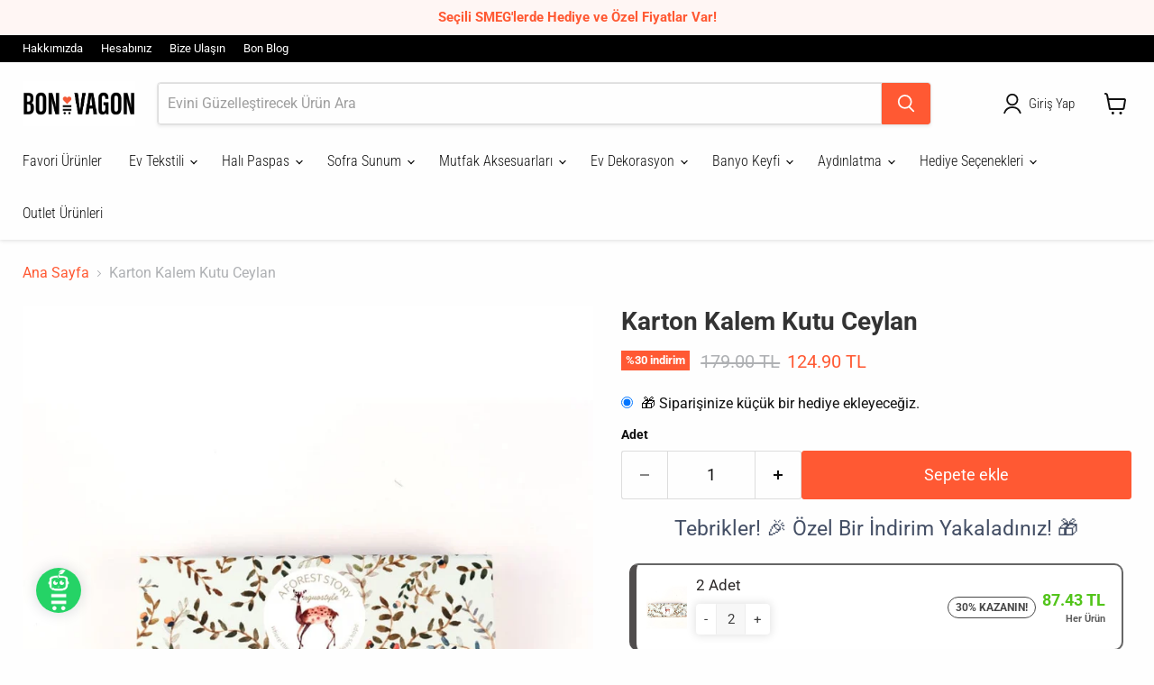

--- FILE ---
content_type: text/html; charset=utf-8
request_url: https://www.bonvagon.com/products/karton-kalem-kutu-ceylan
body_size: 60154
content:
<!doctype html>
<html class="no-js no-touch" lang="tr">
  <head>
    <meta charset="utf-8">
    <meta http-equiv="x-ua-compatible" content="IE=edge">

    <link rel="preconnect" href="https://cdn.shopify.com">
    <link rel="preconnect" href="https://fonts.shopifycdn.com">
    <link rel="preconnect" href="https://v.shopify.com">
    <link rel="preconnect" href="https://cdn.shopifycloud.com">

    <title>Karton Kalem Kutu Ceylan Bonvagon — BonVagon</title>

    
      <meta name="description" content="Birbirinden alımlı defter, kalem kutusu, çıkartma ve diğer seçkin kırtasiye ürünlerimizi kaçırmayın! Karton Kalem Kutu Ceylan modelimize indirimli sahip olabilirsiniz, hemen tıklayın!">
    

    
      <link rel="shortcut icon" href="//www.bonvagon.com/cdn/shop/files/favicon-32x32_png_32x32.png?v=1747913190" type="image/png">
    

    
      <link rel="canonical" href="https://www.bonvagon.com/products/karton-kalem-kutu-ceylan" />
    

    <meta name="viewport" content="width=device-width">

    
    





<meta property="og:site_name" content="BonVagon">
<meta property="og:url" content="https://www.bonvagon.com/products/karton-kalem-kutu-ceylan">
<meta property="og:title" content="Karton Kalem Kutu Ceylan">
<meta property="og:type" content="product">
<meta property="og:description" content="Birbirinden alımlı defter, kalem kutusu, çıkartma ve diğer seçkin kırtasiye ürünlerimizi kaçırmayın! Karton Kalem Kutu Ceylan modelimize indirimli sahip olabilirsiniz, hemen tıklayın!">




    
    
    

    
    
    <meta
      property="og:image"
      content="https://www.bonvagon.com/cdn/shop/files/karton-kalem-kutu-ceylan-bonvagon-30012910633003_1200x1200.jpg?v=1753355862"
    />
    <meta
      property="og:image:secure_url"
      content="https://www.bonvagon.com/cdn/shop/files/karton-kalem-kutu-ceylan-bonvagon-30012910633003_1200x1200.jpg?v=1753355862"
    />
    <meta property="og:image:width" content="1200" />
    <meta property="og:image:height" content="1200" />
    
    
    <meta property="og:image:alt" content="Karton Kalem Kutu Ceylan Bonvagon" />
  












<meta name="twitter:title" content="Karton Kalem Kutu Ceylan Bonvagon">
<meta name="twitter:description" content="Birbirinden alımlı defter, kalem kutusu, çıkartma ve diğer seçkin kırtasiye ürünlerimizi kaçırmayın! Karton Kalem Kutu Ceylan modelimize indirimli sahip olabilirsiniz, hemen tıklayın!">


    
    
    
      
      
      <meta name="twitter:card" content="summary">
    
    
    <meta
      property="twitter:image"
      content="https://www.bonvagon.com/cdn/shop/files/karton-kalem-kutu-ceylan-bonvagon-30012910633003_1200x1200_crop_center.jpg?v=1753355862"
    />
    <meta property="twitter:image:width" content="1200" />
    <meta property="twitter:image:height" content="1200" />
    
    
    <meta property="twitter:image:alt" content="Karton Kalem Kutu Ceylan Bonvagon" />
  



    <link rel="preload" href="//www.bonvagon.com/cdn/fonts/roboto_condensed/robotocondensed_n3.38291bb39188492034837c889e515fe4214c9ab1.woff2" as="font" crossorigin="anonymous">
    <link rel="preload" as="style" href="//www.bonvagon.com/cdn/shop/t/121/assets/theme.css?v=44670510506783115461762174794"><script async crossorigin fetchpriority="high" src="/cdn/shopifycloud/importmap-polyfill/es-modules-shim.2.4.0.js"></script>
<script type="importmap">
{
  "imports": {
    "element.base-media": "//www.bonvagon.com/cdn/shop/t/121/assets/element.base-media.js?v=61305152781971747521761305321",
    "element.image.parallax": "//www.bonvagon.com/cdn/shop/t/121/assets/element.image.parallax.js?v=59188309605188605141761305321",
    "element.model": "//www.bonvagon.com/cdn/shop/t/121/assets/element.model.js?v=101001098341450788491761305321",
    "element.quantity-selector": "//www.bonvagon.com/cdn/shop/t/121/assets/element.quantity-selector.js?v=68208048201360514121761305321",
    "element.text.rte": "//www.bonvagon.com/cdn/shop/t/121/assets/element.text.rte.js?v=28194737298593644281761305321",
    "element.video": "//www.bonvagon.com/cdn/shop/t/121/assets/element.video.js?v=47354384994497331701761305321",
    "es-module-shims": "//www.bonvagon.com/cdn/shop/t/121/assets/es-module-shims.min.js?v=3197203922110785981761305321",
    "is-land": "//www.bonvagon.com/cdn/shop/t/121/assets/is-land.min.js?v=92343381495565747271761305321",
    "lightbox": "//www.bonvagon.com/cdn/shop/t/121/assets/lightbox.js?v=116354114233759933611761305321",
    "product.gallery": "//www.bonvagon.com/cdn/shop/t/121/assets/product.gallery.js?v=169430556141423714401761305322",
    "section.slideshow": "//www.bonvagon.com/cdn/shop/t/121/assets/section.slideshow.js?v=176892809315355130961761305322",
    "util.events": "//www.bonvagon.com/cdn/shop/t/121/assets/util.events.js?v=163430142883111782711761305322",
    "util.misc": "//www.bonvagon.com/cdn/shop/t/121/assets/util.misc.js?v=117964846174238173191761305322",
    "util.resource-loader": "//www.bonvagon.com/cdn/shop/t/121/assets/util.resource-loader.js?v=81301169148003274841761305322",
    "utility.stylesheet": "//www.bonvagon.com/cdn/shop/t/121/assets/utility.stylesheet.js?v=115421978848924304161761305322",
    "vendor.drift-zoom": "//www.bonvagon.com/cdn/shop/t/121/assets/vendor.drift-zoom.js?v=58010873367620907491761305322",
    "vendor.in-view": "//www.bonvagon.com/cdn/shop/t/121/assets/vendor.in-view.js?v=126891093837844970591761305322",
    "vendor.photoswipe-ui-default": "//www.bonvagon.com/cdn/shop/t/121/assets/vendor.photoswipe-ui-default.min.js?v=60644649669025199041761305322",
    "vendor.photoswipe": "//www.bonvagon.com/cdn/shop/t/121/assets/vendor.photoswipe.min.js?v=169650331104647059261761305322",
    "vendor.swiper": "//www.bonvagon.com/cdn/shop/t/121/assets/vendor.swiper.js?v=18393553757305362231761305322"
  }
}
</script><script>
  if (!(HTMLScriptElement.supports && HTMLScriptElement.supports('importmap'))) {
    const el = document.createElement('script')
    el.async = true
    el.src = "//www.bonvagon.com/cdn/shop/t/121/assets/es-module-shims.min.js?v=3197203922110785981761305321"
    document.head.appendChild(el)
  }
</script>
<script type="module" src="//www.bonvagon.com/cdn/shop/t/121/assets/is-land.min.js?v=92343381495565747271761305321"></script>
<style data-shopify>:root {
    /* Core Sizes */
    --size-0-25: 0.0625rem; /* 1px */
    --size-0-5: 0.125rem; /* 2px */
    --size-1: 0.25rem; /* 4px */
    --size-1-5: 0.375rem; /* 6px */
    --size-2: 0.5rem; /* 8px */
    --size-2-5: 0.625rem; /* 10px */
    --size-3: 0.75rem; /* 12px */
    --size-3-5: 0.875rem; /* 14px */
    --size-4: 1rem; /* 16px */
    --size-4-5: 1.125rem; /* 18px */
    --size-5: 1.25rem; /* 20px */
    --size-5-5: 1.375rem; /* 22px */
    --size-6: 1.5rem; /* 24px */
    --size-6-5: 1.625rem; /* 26px */
    --size-7: 1.75rem; /* 28px */
    --size-7-5: 1.875rem; /* 30px */
    --size-8: 2rem; /* 32px */
    --size-8-5: 2.125rem; /* 34px */
    --size-9: 2.25rem; /* 36px */
    --size-9-5: 2.375rem; /* 38px */
    --size-10: 2.5rem; /* 40px */
    --size-11: 2.75rem; /* 44px */
    --size-12: 3rem; /* 48px */
    --size-14: 3.5rem; /* 56px */
    --size-16: 4rem; /* 64px */
    --size-18: 4.5rem; /* 72px */
    --size-20: 5rem; /* 80px */
    --size-24: 6rem; /* 96px */
    --size-28: 7rem; /* 112px */
    --size-32: 8rem; /* 128px */

    /* Text Sizes */
    --text-size-2: 0.5rem; /* 8px */
    --text-size-2-5: 0.625rem; /* 10px */
    --text-size-3: 0.75rem; /* 12px */
    --text-size-3-5: 0.875rem; /* 14px */
    --text-size-4: 1rem; /* 16px */
    --text-size-4-5: 1.125rem; /* 18px */
    --text-size-5: 1.25rem; /* 20px */
    --text-size-5-5: 1.375rem; /* 22px */
    --text-size-6: 1.5rem; /* 24px */
    --text-size-6-5: 1.625rem; /* 26px */
    --text-size-7: 1.75rem; /* 28px */
    --text-size-7-5: 1.875rem; /* 30px */
    --text-size-8: 2rem; /* 32px */
    --text-size-8-5: 2.125rem; /* 34px */
    --text-size-9: 2.25rem; /* 36px */
    --text-size-9-5: 2.375rem; /* 38px */
    --text-size-10: 2.5rem; /* 40px */
    --text-size-11: 2.75rem; /* 44px */
    --text-size-12: 3rem; /* 48px */
    --text-size-14: 3.5rem; /* 56px */
    --text-size-16: 4rem; /* 64px */
    --text-size-18: 4.5rem; /* 72px */
    --text-size-20: 5rem; /* 80px */
    --text-size-24: 6rem; /* 96px */
    --text-size-28: 7rem; /* 112px */
    --text-size-32: 8rem; /* 128px */

    /* Line */
    --line-size-none: 0px;
    --line-size-xs: 0.5px;
    --line-size-sm: 1px;
    --line-size-md: 2px;
    --line-size-lg: 4px;
    --line-size-xl: 8px;

    /* Gap */
    --gap-size-none: 0px;
    --gap-size-xs: 8px;
    --gap-size-sm: 16px;
    --gap-size-md: 32px;
    --gap-size-lg: 48px;
    --gap-size-xl: 64px;

    /* Radius */
    --radius-xs: 4px;
    --radius-sm: 8px;
    --radius-md: 12px;
    --radius-lg: 16px;
    --radius-xl: 24px;
    --radius-2xl: 32px;
    --radius-none: 0px;
    --radius-full: 999px;

    /* Dropshadow */
    --shadow-none: 0px 0px 0px 0px rgba(0, 0, 0, 0);
    --shadow-sm: 0px 1px 2px 0px rgba(0, 0, 0, 0.08);
    --shadow-md: 0px 2px 4px -1px rgba(0, 0, 0, 0.08);
    --shadow-lg: 0px 8px 16px -4px rgba(0, 0, 0, 0.08);
    --shadow-xl: 0px 16px 32px -6px rgba(0, 0, 0, 0.12);
    --shadow-2xl: 0px 16px 64px -12px rgba(0, 0, 0, 0.22);

    /* Font Weights */
    --font-weight-100: 100;
    --font-weight-200: 200;
    --font-weight-300: 300;
    --font-weight-400: 400;
    --font-weight-500: 500;
    --font-weight-600: 600;
    --font-weight-700: 700;
    --font-weight-800: 800;
    --font-weight-900: 900;

    /* Letter Spacings */
    --letter-space-2xs: -0.05em;
    --letter-space-xs: -0.03em;
    --letter-space-sm: -0.015em;
    --letter-space-md: 0em;
    --letter-space-lg: 0.015em;
    --letter-space-xl: 0.03em;
    --letter-space-2xl: 0.05em;
    --letter-space-3xl: 0.08em;
    --letter-space-4xl: 0.12em;

    /* Line Heights */
    --line-height-2xs: 0.9;
    --line-height-xs: 1;
    --line-height-sm: 1.1;
    --line-height-md: 1.2;
    --line-height-lg: 1.5;
    --line-height-xl: 1.7;
    --line-height-2xl: 2;

    /* Color Shades */
    --shade-0: 0%;
    --shade-4: 4%;
    --shade-8: 8%;
    --shade-12: 12%;
    --shade-16: 16%;
    --shade-20: 20%;
    --shade-30: 30%;
    --shade-40: 40%;
    --shade-50: 50%;
    --shade-60: 60%;
    --shade-70: 70%;
    --shade-80: 80%;
    --shade-90: 90%;
    --shade-100: 100%;
  }</style><style data-shopify>/* Root Variables */
  :root {
    --root-font-size: 16px;
    --root-color-primary: #000;
    --root-color-secondary: #fff;
  }

  /* Colors */
  :root {
    --color-primary: var(--root-color-primary);
    --color-secondary: var(--root-color-secondary);
    --color-focus: #4a9afc;
    --color-error: #ba4444;
    --color-price: var(--color-primary);
    --color-text-savings: var(--color-primary);
    --disabled-grey: #f6f6f6;
    --disabled-border: #b6b6b6;
    --disabled-grey-text: #b6b6b6;
    --success-green: #56ad6a;
    --success-green-bg: #ecfef0;
    --color-sticky-nav-links: #fff;
  }

  /* Body Font Stack */
  :root {
    --body-font-family: 'Arial';
    --body-font-family-fallback: 'sans-serif';
    --body-font-weight: var(--font-weight-400);
    --body-letter-spacing: var(--letter-space-md);
    --body-line-height: var(--line-height-md);
    --body-text-transform: none;
    --body-lg-font-size: var(--text-size-4);
    --body-md-font-size: var(--text-size-3-5);
    --body-sm-font-size: var(--text-size-3);
    --body-xs-font-size: var(--text-size-2-5);

    @media screen and (min-width: 769px) {
      --body-lg-font-size: var(--text-size-4-5);
      --body-md-font-size: var(--text-size-4);
      --body-sm-font-size: var(--text-size-3-5);
      --body-xs-font-size: var(--text-size-3);
    }
  }

  /* Heading Font Stack */
  :root {
    --heading-font-family: 'Arial';
    --heading-font-family-fallback: 'sans-serif';
    --heading-font-weight: var(--font-weight-700);
    --heading-letter-spacing: var(--letter-space-md);

    --heading-2xl-line-height: var(--line-height-md);
    --heading-xl-line-height: var(--line-height-md);
    --heading-lg-line-height: var(--line-height-md);
    --heading-md-line-height: var(--line-height-md);
    --heading-sm-line-height: var(--line-height-md);
    --heading-xs-line-height: var(--line-height-md);

    --heading-2xl-font-size: var(--text-size-12);
    --heading-xl-font-size: var(--text-size-8);
    --heading-lg-font-size: var(--text-size-6);
    --heading-md-font-size: var(--text-size-5);
    --heading-sm-font-size: var(--text-size-4-5);
    --heading-xs-font-size: var(--text-size-4);

    @media screen and (min-width: 769px) {
      --heading-2xl-font-size: var(--text-size-16);
      --heading-xl-font-size: var(--text-size-12);
      --heading-lg-font-size: var(--text-size-8);
      --heading-md-font-size: var(--text-size-6);
      --heading-sm-font-size: var(--text-size-5);
      --heading-xs-font-size: var(--text-size-4-5);
    }
  }

  /* Accent Font Stack */
  :root {
    --accent-font-family: 'Arial';
    --accent-font-family-fallback: 'sans-serif';
    --accent-font-weight: var(--font-weight-400);
    --accent-letter-spacing: var(--letter-space-4xl);
    --accent-line-height: var(--line-height-md);
    --accent-text-transform: uppercase;
  }

  /* ==================================================================== */
  /* OLD CSS VARIABLES THAT NEEDS TO 🔥 */
  /* ==================================================================== */
  :root {
    --z-index-modal: 30;
    --z-index-toolbar: 7;
    --z-index-header: 6;
    --z-index-header-submenu: 7;
    --z-index-header-bottom-row: 3;
    --z-index-header-drawers: 5;
    --z-index-header-drawers-mobile: 3;
    --z-index-header-search: 7;
    --z-index-loader: 4;
    --z-index-header-search-overlay: 1;
    --url-ico-select: url(//www.bonvagon.com/cdn/shop/t/121/assets/ico-select.svg);
    --url-swirl-svg: url(//www.bonvagon.com/cdn/shop/t/121/assets/swirl.svg);
    --header-padding-bottom: 0;
    --gutter: 30px;
    --page-width: 1500px;
    --page-width-narrow: 1000px;
    --page-width-gutter-small: 17px;
    --grid-gutter: 22px;
    --grid-gutter-small: 16px;
    --slide-curve: 0.25s cubic-bezier(0.165, 0.84, 0.44, 1);
    --drawer-box-shadow: 0 10px 25px rgba(0, 0, 0, 0.15);
    --product-grid-margin: 10px;
    --product-grid-padding: 12px;
    --product-radius: 10px;
    --page-top-padding: 35px;
    --page-narrow: 780px;
    --page-width-padding: 40px;
    --grid-gutter: 22px;
    --index-section-padding: 60px;
    --section-header-bottom: 40px;
    --size-chart-margin: 30px 0;
    --size-chart-icon-margin: 5px;
    --newsletter-reminder-padding: 20px 30px 20px 25px;
    --text-frame-margin: 10px;
    --desktop-menu-chevron-size: 10px;
    --site-nav-item-padding: 20px;
    --site-nav-item-padding-top-bottom: 16px;
    --site-nav-icon-padding: 12px;
  }

  @media screen and (max-width: 768px) {
    :root {
      --page-top-padding: 15px;
      --page-narrow: 330px;
      --page-width-padding: 17px;
      --grid-gutter: 16px;
      --index-section-padding: 40px;
      --section-header-bottom: 25px;
      --text-frame-margin: 7px;
    }
  }</style>
<style data-shopify>:root {
    --text-size-scale-n-4: var(--text-size-2); /* 8px */
    --text-size-scale-n-3: var(--text-size-2-5); /* 10px */
    --text-size-scale-n-2: var(--text-size-3); /* 12px */
    --text-size-scale-n-1: var(--text-size-3-5); /* 14px */
    --text-size-scale-n0: var(--text-size-4); /* 16px */
    --text-size-scale-n1: var(--text-size-4-5); /* 18px */
    --text-size-scale-n2: var(--text-size-5); /* 20px */
    --text-size-scale-n3: var(--text-size-6); /* 24px */
    --text-size-scale-n4: var(--text-size-6-5); /* 26px */
    --text-size-scale-n5: var(--text-size-7); /* 28px */
    --text-size-scale-n6: var(--text-size-8); /* 32px */
    --text-size-scale-n7: var(--text-size-9); /* 36px */
    --text-size-scale-n8: var(--text-size-10); /* 40px */
    --text-size-scale-n9: var(--text-size-12); /* 48px */
    --text-size-scale-n10: var(--text-size-14); /* 56px */
    --text-size-scale-n11: var(--text-size-16); /* 64px */
    --text-size-scale-n12: var(--text-size-18); /* 72px */
    --text-size-scale-n13: var(--text-size-20); /* 80px */
    --text-size-scale-n14: var(--text-size-24); /* 96px */

    --font-weight-scale-n-3: var(--font-weight-100);
    --font-weight-scale-n-2: var(--font-weight-200);
    --font-weight-scale-n-1: var(--font-weight-300);
    --font-weight-scale-n0: var(--font-weight-400);
    --font-weight-scale-n1: var(--font-weight-500);
    --font-weight-scale-n2: var(--font-weight-600);
    --font-weight-scale-n3: var(--font-weight-700);
    --font-weight-scale-n4: var(--font-weight-800);
    --font-weight-scale-n5: var(--font-weight-900);

    --letter-spacing-scale-n-3: var(--letter-space-2xs);
    --letter-spacing-scale-n-2: var(--letter-space-xs);
    --letter-spacing-scale-n-1: var(--letter-space-sm);
    --letter-spacing-scale-n0: var(--letter-space-md);
    --letter-spacing-scale-n1: var(--letter-space-lg);
    --letter-spacing-scale-n2: var(--letter-space-xl);
    --letter-spacing-scale-n3: var(--letter-space-2xl);
    --letter-spacing-scale-n4: var(--letter-space-3xl);
    --letter-spacing-scale-n5: var(--letter-space-4xl);

    --line-height-scale-n-3: var(--line-height-2xs);
    --line-height-scale-n-2: var(--line-height-xs);
    --line-height-scale-n-1: var(--line-height-sm);
    --line-height-scale-n0: var(--line-height-md);
    --line-height-scale-n1: var(--line-height-lg);
    --line-height-scale-n2: var(--line-height-xl);
    --line-height-scale-n3: var(--line-height-2xl);

    /* Body Font Scales *//* Heading Font Scales *//* Accent Font Scales */@media screen and (min-width: 769px) {
      /* Body Font Desktop Sizes *//* Heading Desktop Font Sizes */}
  }</style>
<style data-shopify>:root {
    

    
  }

  

  

  /* LEGACY TOKENS THAT WE NEED TO KILLLLLLLLLLLLL */
  /* --------------------------------------------- */

  :root {
    /* Fixed colors */
    --color-price: ;
    --color-text-savings: ;

    /* TODO: Move to component that uses this */
    --color-button-primary: #000; /* TODO: Remove this */
    --color-button-primary-light: #1a1a1a; /* TODO: Remove this */
    --color-button-primary-dim: #000000; /* TODO: Remove this */
    --color-button-primary-text: #fefefe; /* TODO: Remove this */

    --color-sale-tag: ;
    --color-sale-tag-text: ;
  }</style><style data-shopify>
  :root {
    

    --color-background: #fff;
    --color-background-alpha-0: rgba(255, 255, 255, 0);
    --color-background-alpha-90: rgba(255, 255, 255, 0.9);

    /* Typography */
    
    
    --color-headings: #1d1d1d;
    --color-text: #1d1d1d;

    --color-text-05: #f4f4f4;
    --color-text-05-alpha-0: rgba(244, 244, 244, 0);

    --color-text-hover: #1d1d1d;
    --color-text-light: #1d1d1d;
    --color-links: #046e82;
    --color-link-hover: #1d1d1d;

    /* Products */
    --color-products-in-stock: #268c0b;
    --color-products-low-stock: #cc1313;
    --color-products-no-stock: #121212;

    /* Buttons */
    
    

    --color-button-text: #ffffff;
    --color-button-background: #f04f36;
    --color-button-background-hover: #f2614a;

    --color-button-background-focus: #dddddd;
    --color-button-disable: #939393;

    --color-button-secondary-text: #f04f36;
    --color-button-secondary-background: #ffffff;
    --color-button-secondary-background-hover: #ffffff;
    --color-button-secondary-background-focus: #e6e6e6;
    --color-button-secondary-border: #dddddd;
    --color-button-secondary-border-hover: #c7c7c7;

    --button-primary-text-color: #ffffff;
    --button-primary-text-color-highlight: #ffffff;
    --button-primary-bg-color: #000000;
    --button-primary-bg-color-highlight: #606060;
    --button-primary-border-color: rgba(0,0,0,0);
    --button-primary-border-color-highlight: rgba(0,0,0,0);

    --button-secondary-text-color: #000000;
    --button-secondary-text-color-highlight: #ffffff;
    --button-secondary-bg-color: rgba(0,0,0,0);
    --button-secondary-bg-color-highlight: #000000;
    --button-secondary-border-color: #000000;
    --button-secondary-border-color-highlight: #000000;

    --button-link-text-color: #000000;
    --button-link-text-color-highlight: #ccc;

    /* Header */
    --color-header-text: #1d1d1d;
    --color-header-background: #fff;

    /* Forms */
    
    --color-input-text: #4d4d4d;

    --color-input-text-hover: #dddddd;

    --color-input-background: #fff;
    --color-input-background-hover: #f4f4f4;

    --color-input-border: #dddddd;
    --color-input-border-alpha-25: rgba(221, 221, 221, 0.25);


    --color-input-border-morph-2: #c7c7c7;
    --color-input-border-morph-4: #b1b1b1;
    --color-input-border-morph-10: #858585;
    --color-input-border-morph-12: #767676;

    --color-input-border-hover: #c7c7c7;

    --color-product-sale-accent: #f04f36;
    --color-product-review-star: #ffab41;

    /* Footer */
    --color-footer-text: #1d1d1d;

    --color-footer-background: #f5f3ed;


    --color-footer-link: #3c3c3c;
    --color-footer-color-alt: rgba(29, 29, 29, 0.8);
    --color-additional-accent: rgba(29, 29, 29, 0.5);

    /* Placeholders */
    --color-placeholder-background: #ededed;
    --color-placeholder-fill: #b0b0b0;

    /* General */
    
    
    
    --color-black: #000;
    --color-white: #fff;

    --color-border: #808080;
    --color-border-modify: rgba(128, 128, 128, 0.3);
    --color-border-less-soft: rgba(0, 0, 0, 0.25);
    --color-border-soft: rgba(0, 0, 0, 0.15);
    --color-border-softer: rgba(0, 0, 0, 0.1);


    --color-overlay-background: Liquid error (snippets/head.styles.legacy-settings-color line 118): Alpha must be a float between 0 and 1;


    --color-background-8: #ededed;
    --color-background-4: #f6f6f6;

    --color-background-light: #f2f2f2;
    --color-search-category-background: #e8e8e8;

    --color-box-shadow-border: rgba(128, 128, 128, 0.16);
    --color-box-shadow-shadow: rgba(128, 128, 128, 0.11);
    --color-box-shadow-border-focused: rgba(128, 128, 128, 0.5);
    --color-box-shadow-shadow-focused: rgba(128, 128, 128, 0.5);

    --color-box-shadow-shadow-headings: rgba(128, 128, 128, 0.05);

    --color-error: #f05d5d;
    --color-success: #51a551;
    --color-warning: #dfa354;
    --color-highlight: #fffbd9;
    --color-notice: --color-text;
    --color-sale: --color-product-sale-accent;
    --color-star: --color-product-review-star;
    --color-star-empty: #8e8e8e;

    --color-facebook: #425dab;
    --color-x: #000;
    --color-pinterest: #bd1c1c;
    --color-linkedin: #0077B5;
  }
</style>
<style data-shopify>:root {
    --heading-font-family: 'Open Sans', sans-serif;
    --heading-font-weight: 400;
    --heading-letter-spacing: 0px;
    --body-font-family: 'Open Sans', sans-serif;

    --heading-font-style: normal;
    --subheading-font-family: 'Open Sans', sans-serif;
    --button-font-family: 'Open Sans', sans-serif;

    /* Font sizes */
    --heading-xl-font-size: 40px;
    --heading-lg-font-size: 20px;
    --body-md-font-size: 15px;

    --button-primary-font-size: 1rem;
    --button-primary-line-height: inherit;

    --button-secondary-font-size: 1rem;
    --button-secondary-line-height: inherit;

    --button-link-style-font-size: 1rem;
    --button-link-style-line-height: inherit;

    --heading-responsive: 1;
    --subheading-responsive: 1;

    /* Button styles */
    --button-font-weight: 700;
    --button-font-style: normal;
    --button-letter-spacing: 0px;
    --button-transition-speed: 0.3s;
    --button-font-capitalization: none;

    --button-primary-border-radius: 0px;
    --button-secondary-border-radius: 0px;
    --button-link-underline-thickness: 1px;
    --button-link-underline-style: solid;
  }</style>



<style data-shopify>
  :root {
    /* Backgrounds */
    
    

    --color-background: 
      
rgb(254, 254, 254)
    ;
    --color-background-alpha-0: rgba(254, 254, 254, 0);
    --color-background-alpha-90: rgba(254, 254, 254, 0.9);

    /* Typography */
    --color-headings: #333333;
    --color-text: #111111;

    --color-text-05: #f2f2f2;
    --color-text-05-alpha-0: rgba(242, 242, 242, 0);

    
    

    
    
    
    

    --color-text-hover: 
      
#2e2e2e
    ;
    --color-text-light: #aeb0b3;
    --color-links: #ff5933;

    
    
    

    --color-link-hover: 
      
#ff4014
    ;

    /* Products */
    --color-products-in-stock: #3C9342;
    --color-products-low-stock: #ffd200;
    --color-products-no-stock: #BF262F;

    /* Buttons */
    --color-button-text: #fefefe;
    --color-button-background: #ff5933;
    --color-button-background-hover: rgb(255, 106, 71);

    
    

    --color-button-background-focus: 
      
#ff481f
    ;
    --color-button-disable: #999999;

    --color-button-secondary-text: #fefefe;
    --color-button-secondary-background: #ff5933;
    --color-button-secondary-background-hover: rgb(255, 122, 92);

    
    

    --color-button-secondary-background-focus: 
      
#ff481f
    ;
    --color-button-secondary-border: #ff5933;

    
    

    --color-button-secondary-border-hover: 
      
#ff481f
    ;

    /* Header */
    --color-header-text: #111111;

    
    

    --color-header-background: 
      
rgb(254, 254, 254)
    ;

    /* Forms */
    --color-input-text: #111111;

    
    

    --color-input-text-hover: 
      
#1c1c1c
    ;

    --color-input-background: #fefefe;
    --color-input-background-hover: #f2f2f2;

    --color-input-border: #dddddd;
    --color-input-border-alpha-25: rgba(221, 221, 221, 0.25);

    

    
    

    
    

    
    

    
    

    --color-input-border-morph-2: 
      
#cecece
    ;
    --color-input-border-morph-4: 
      
#bebebe
    ;
    --color-input-border-morph-10: 
      
#919191
    ;
    --color-input-border-morph-12: 
      
#818181
    ;

    --color-input-border-hover: 
      
#cecece
    ;

    --color-product-sale-accent: #ff5933;
    --color-product-review-star: #ffd200;

    /* Footer */
    --color-footer-text: #111111;

    
    

    --color-footer-background: 
      
rgb(255, 246, 244)
    ;

    
    

    --color-footer-link: 
      
#1c1c1c
    ;
    --color-footer-color-alt: rgba(17, 17, 17, 0.8);
    --color-additional-accent: rgba(17, 17, 17, 0.5);

    /* Placeholders */
    --color-placeholder-background: #ebebeb;
    --color-placeholder-fill: #ababab;

    /* General */
    
    

    --color-black: #000;
    --color-white: #fff;

    
    
    
    

    
    

    --color-border: rgb(127, 127, 127);
    --color-border-modify: rgba(127, 127, 127, 0.3);
    --color-border-less-soft: rgba(0, 0, 0, 0.25);
    --color-border-soft: rgba(0, 0, 0, 0.15);
    --color-border-softer: rgba(0, 0, 0, 0.1);

    

    --color-overlay-background: rgba(0, 0, 0, 0.5);

    

    --color-background-8: #ebebeb;
    --color-background-4: #f5f5f5;

    --color-background-light: #f2f2f2;
    --color-search-category-background: #e6e6e6;

    --color-box-shadow-border: rgba(127, 127, 127, 0.16);
    --color-box-shadow-shadow: rgba(127, 127, 127, 0.11);
    --color-box-shadow-border-focused: rgba(127, 127, 127, 0.5);
    --color-box-shadow-shadow-focused: rgba(127, 127, 127, 0.5);

    --color-box-shadow-shadow-headings: rgba(127, 127, 127, 0.05);

    --color-error: #f05d5d;
    --color-success: #51a551;
    --color-warning: #dfa354;
    --color-highlight: #fffbd9;
    --color-notice: --color-text;
    --color-sale: --color-product-sale-accent;
    --color-star: --color-product-review-star;
    --color-star-empty: #888888;

    --color-facebook: #425dab;
    --color-x: #000;
    --color-pinterest: #bd1c1c;
    --color-linkedin: #0077B5;
  }
</style>

<style data-shopify>:root {
    /* Override heading font stack with empire legacy settings */
    --heading-font-family: Roboto,sans-serif;
    --heading-font-scale: 1.0;
    --heading-font-weight: 700;
    --heading-font-style: normal;
    --heading-font-capitalization: initial;
    --heading-letter-spacing: 0.0em;
    --subheading-font-family: 'Nunito Sans', sans-serif;
    --button-font-family: Roboto,sans-serif;
    --button-font-capitalization: initial;
    --button-letter-spacing: 0.0em;

    --heading-responsive: 1;
    --subheading-responsive: 1;
    --body-font-family: Roboto;
  }</style><script>window.performance && window.performance.mark && window.performance.mark('shopify.content_for_header.start');</script><meta name="google-site-verification" content="fz6KaGKuToeISJYSIcUqOe31uUl5Tl5_aqGA4bvtf7w">
<meta name="facebook-domain-verification" content="2yvqi5eacsn5xzmonriisggunt4gxy">
<meta name="facebook-domain-verification" content="zu0mflvbupom2vpfdv912ftnpw0as3">
<meta name="facebook-domain-verification" content="uj0iym5daltdk8w0i7k5qzocd0zw7v">
<meta name="facebook-domain-verification" content="wekl7cl3ag5drghj3rdo20ba263oi0">
<meta id="shopify-digital-wallet" name="shopify-digital-wallet" content="/20023499/digital_wallets/dialog">
<link rel="alternate" hreflang="x-default" href="https://www.bonvagon.com/products/karton-kalem-kutu-ceylan">
<link rel="alternate" hreflang="en" href="https://www.bonvagon.com/en/products/karton-kalem-kutu-ceylan">
<link rel="alternate" type="application/json+oembed" href="https://www.bonvagon.com/products/karton-kalem-kutu-ceylan.oembed">
<script async="async" src="/checkouts/internal/preloads.js?locale=tr-TR"></script>
<script id="shopify-features" type="application/json">{"accessToken":"a03708859309f0527fdede37e5fcbc12","betas":["rich-media-storefront-analytics"],"domain":"www.bonvagon.com","predictiveSearch":true,"shopId":20023499,"locale":"tr"}</script>
<script>var Shopify = Shopify || {};
Shopify.shop = "bonvagonstore.myshopify.com";
Shopify.locale = "tr";
Shopify.currency = {"active":"TRY","rate":"1.0"};
Shopify.country = "TR";
Shopify.theme = {"name":"V12.2.0 - 21.10.2025 - UFE","id":134956482603,"schema_name":"Empire","schema_version":"12.2.0","theme_store_id":null,"role":"main"};
Shopify.theme.handle = "null";
Shopify.theme.style = {"id":null,"handle":null};
Shopify.cdnHost = "www.bonvagon.com/cdn";
Shopify.routes = Shopify.routes || {};
Shopify.routes.root = "/";</script>
<script type="module">!function(o){(o.Shopify=o.Shopify||{}).modules=!0}(window);</script>
<script>!function(o){function n(){var o=[];function n(){o.push(Array.prototype.slice.apply(arguments))}return n.q=o,n}var t=o.Shopify=o.Shopify||{};t.loadFeatures=n(),t.autoloadFeatures=n()}(window);</script>
<script id="shop-js-analytics" type="application/json">{"pageType":"product"}</script>
<script defer="defer" async type="module" src="//www.bonvagon.com/cdn/shopifycloud/shop-js/modules/v2/client.init-shop-cart-sync_BdU0AAZG.tr.esm.js"></script>
<script defer="defer" async type="module" src="//www.bonvagon.com/cdn/shopifycloud/shop-js/modules/v2/chunk.common_Ojs8S7ta.esm.js"></script>
<script type="module">
  await import("//www.bonvagon.com/cdn/shopifycloud/shop-js/modules/v2/client.init-shop-cart-sync_BdU0AAZG.tr.esm.js");
await import("//www.bonvagon.com/cdn/shopifycloud/shop-js/modules/v2/chunk.common_Ojs8S7ta.esm.js");

  window.Shopify.SignInWithShop?.initShopCartSync?.({"fedCMEnabled":true,"windoidEnabled":true});

</script>
<script>(function() {
  var isLoaded = false;
  function asyncLoad() {
    if (isLoaded) return;
    isLoaded = true;
    var urls = ["\/\/d1liekpayvooaz.cloudfront.net\/apps\/customizery\/customizery.js?shop=bonvagonstore.myshopify.com","https:\/\/app.fulfillmentestimates.com\/fulfillment-estimates.js?shop=bonvagonstore.myshopify.com","https:\/\/ufe.helixo.co\/scripts\/sdk.min.js?shop=bonvagonstore.myshopify.com"];
    for (var i = 0; i < urls.length; i++) {
      var s = document.createElement('script');
      s.type = 'text/javascript';
      s.async = true;
      s.src = urls[i];
      var x = document.getElementsByTagName('script')[0];
      x.parentNode.insertBefore(s, x);
    }
  };
  if(window.attachEvent) {
    window.attachEvent('onload', asyncLoad);
  } else {
    window.addEventListener('load', asyncLoad, false);
  }
})();</script>
<script id="__st">var __st={"a":20023499,"offset":10800,"reqid":"4b73e6a7-b148-4509-be8d-90fedc8d2152-1763594541","pageurl":"www.bonvagon.com\/products\/karton-kalem-kutu-ceylan","u":"9097c2ec514c","p":"product","rtyp":"product","rid":6970804338731};</script>
<script>window.ShopifyPaypalV4VisibilityTracking = true;</script>
<script id="captcha-bootstrap">!function(){'use strict';const t='contact',e='account',n='new_comment',o=[[t,t],['blogs',n],['comments',n],[t,'customer']],c=[[e,'customer_login'],[e,'guest_login'],[e,'recover_customer_password'],[e,'create_customer']],r=t=>t.map((([t,e])=>`form[action*='/${t}']:not([data-nocaptcha='true']) input[name='form_type'][value='${e}']`)).join(','),a=t=>()=>t?[...document.querySelectorAll(t)].map((t=>t.form)):[];function s(){const t=[...o],e=r(t);return a(e)}const i='password',u='form_key',d=['recaptcha-v3-token','g-recaptcha-response','h-captcha-response',i],f=()=>{try{return window.sessionStorage}catch{return}},m='__shopify_v',_=t=>t.elements[u];function p(t,e,n=!1){try{const o=window.sessionStorage,c=JSON.parse(o.getItem(e)),{data:r}=function(t){const{data:e,action:n}=t;return t[m]||n?{data:e,action:n}:{data:t,action:n}}(c);for(const[e,n]of Object.entries(r))t.elements[e]&&(t.elements[e].value=n);n&&o.removeItem(e)}catch(o){console.error('form repopulation failed',{error:o})}}const l='form_type',E='cptcha';function T(t){t.dataset[E]=!0}const w=window,h=w.document,L='Shopify',v='ce_forms',y='captcha';let A=!1;((t,e)=>{const n=(g='f06e6c50-85a8-45c8-87d0-21a2b65856fe',I='https://cdn.shopify.com/shopifycloud/storefront-forms-hcaptcha/ce_storefront_forms_captcha_hcaptcha.v1.5.2.iife.js',D={infoText:'hCaptcha ile korunuyor',privacyText:'Gizlilik',termsText:'Koşullar'},(t,e,n)=>{const o=w[L][v],c=o.bindForm;if(c)return c(t,g,e,D).then(n);var r;o.q.push([[t,g,e,D],n]),r=I,A||(h.body.append(Object.assign(h.createElement('script'),{id:'captcha-provider',async:!0,src:r})),A=!0)});var g,I,D;w[L]=w[L]||{},w[L][v]=w[L][v]||{},w[L][v].q=[],w[L][y]=w[L][y]||{},w[L][y].protect=function(t,e){n(t,void 0,e),T(t)},Object.freeze(w[L][y]),function(t,e,n,w,h,L){const[v,y,A,g]=function(t,e,n){const i=e?o:[],u=t?c:[],d=[...i,...u],f=r(d),m=r(i),_=r(d.filter((([t,e])=>n.includes(e))));return[a(f),a(m),a(_),s()]}(w,h,L),I=t=>{const e=t.target;return e instanceof HTMLFormElement?e:e&&e.form},D=t=>v().includes(t);t.addEventListener('submit',(t=>{const e=I(t);if(!e)return;const n=D(e)&&!e.dataset.hcaptchaBound&&!e.dataset.recaptchaBound,o=_(e),c=g().includes(e)&&(!o||!o.value);(n||c)&&t.preventDefault(),c&&!n&&(function(t){try{if(!f())return;!function(t){const e=f();if(!e)return;const n=_(t);if(!n)return;const o=n.value;o&&e.removeItem(o)}(t);const e=Array.from(Array(32),(()=>Math.random().toString(36)[2])).join('');!function(t,e){_(t)||t.append(Object.assign(document.createElement('input'),{type:'hidden',name:u})),t.elements[u].value=e}(t,e),function(t,e){const n=f();if(!n)return;const o=[...t.querySelectorAll(`input[type='${i}']`)].map((({name:t})=>t)),c=[...d,...o],r={};for(const[a,s]of new FormData(t).entries())c.includes(a)||(r[a]=s);n.setItem(e,JSON.stringify({[m]:1,action:t.action,data:r}))}(t,e)}catch(e){console.error('failed to persist form',e)}}(e),e.submit())}));const S=(t,e)=>{t&&!t.dataset[E]&&(n(t,e.some((e=>e===t))),T(t))};for(const o of['focusin','change'])t.addEventListener(o,(t=>{const e=I(t);D(e)&&S(e,y())}));const B=e.get('form_key'),M=e.get(l),P=B&&M;t.addEventListener('DOMContentLoaded',(()=>{const t=y();if(P)for(const e of t)e.elements[l].value===M&&p(e,B);[...new Set([...A(),...v().filter((t=>'true'===t.dataset.shopifyCaptcha))])].forEach((e=>S(e,t)))}))}(h,new URLSearchParams(w.location.search),n,t,e,['guest_login'])})(!0,!1)}();</script>
<script integrity="sha256-52AcMU7V7pcBOXWImdc/TAGTFKeNjmkeM1Pvks/DTgc=" data-source-attribution="shopify.loadfeatures" defer="defer" src="//www.bonvagon.com/cdn/shopifycloud/storefront/assets/storefront/load_feature-81c60534.js" crossorigin="anonymous"></script>
<script data-source-attribution="shopify.dynamic_checkout.dynamic.init">var Shopify=Shopify||{};Shopify.PaymentButton=Shopify.PaymentButton||{isStorefrontPortableWallets:!0,init:function(){window.Shopify.PaymentButton.init=function(){};var t=document.createElement("script");t.src="https://www.bonvagon.com/cdn/shopifycloud/portable-wallets/latest/portable-wallets.tr.js",t.type="module",document.head.appendChild(t)}};
</script>
<script data-source-attribution="shopify.dynamic_checkout.buyer_consent">
  function portableWalletsHideBuyerConsent(e){var t=document.getElementById("shopify-buyer-consent"),n=document.getElementById("shopify-subscription-policy-button");t&&n&&(t.classList.add("hidden"),t.setAttribute("aria-hidden","true"),n.removeEventListener("click",e))}function portableWalletsShowBuyerConsent(e){var t=document.getElementById("shopify-buyer-consent"),n=document.getElementById("shopify-subscription-policy-button");t&&n&&(t.classList.remove("hidden"),t.removeAttribute("aria-hidden"),n.addEventListener("click",e))}window.Shopify?.PaymentButton&&(window.Shopify.PaymentButton.hideBuyerConsent=portableWalletsHideBuyerConsent,window.Shopify.PaymentButton.showBuyerConsent=portableWalletsShowBuyerConsent);
</script>
<script data-source-attribution="shopify.dynamic_checkout.cart.bootstrap">document.addEventListener("DOMContentLoaded",(function(){function t(){return document.querySelector("shopify-accelerated-checkout-cart, shopify-accelerated-checkout")}if(t())Shopify.PaymentButton.init();else{new MutationObserver((function(e,n){t()&&(Shopify.PaymentButton.init(),n.disconnect())})).observe(document.body,{childList:!0,subtree:!0})}}));
</script>
<script id='scb4127' type='text/javascript' async='' src='https://www.bonvagon.com/cdn/shopifycloud/privacy-banner/storefront-banner.js'></script><link rel="stylesheet" media="screen" href="//www.bonvagon.com/cdn/shop/t/121/compiled_assets/styles.css?218061">
<script>window.performance && window.performance.mark && window.performance.mark('shopify.content_for_header.end');</script>

    <style>
      :root {
        /* ------------------------------------------------------------
          Typography
        ------------------------------------------------------------ */
        /* Body */
        --element-text-font-family--body: Roboto, sans-serif;
        --element-text-font-weight--body: 400;
        --element-text-font-size--rte-body: 16px;
        --element-text-line-height--body: var(--line-height-lg);
        /* Headings */
        --element-text-font-family--heading: Roboto, sans-serif;
        --element-text-font-weight--heading: 700;
        --element-text-letter-spacing--heading: 0.0em;
        --element-text-text-transform--heading: none;--element-text-font-size--heading-xl: 26.25px;
            @media screen and (max-width: 719px) {
              --element-text-font-size--heading-xl: 22.5px;
            }/* Buttons */
        --element-button-font-size: 13px;
        --element-button-radius: 3px;
        --element-badge-radius: 0px;
        --element-badge-px: var(--size-2);
        --element-badge-py: var(--size-0-5);
        
        /* ------------------------------------------------------------
          Colors
        ------------------------------------------------------------ */
        --color-primary: #111111; 
        --color-secondary: #fefefe;
        --root-color-primary: #111111; 
        --root-color-secondary: #fefefe;
        --element-text-color: #111111;
        --color-sale-tag-text: #fff ;
        --color-sale-tag: #ff5933;
      }

      /* Override Shopify Payment Button styles */
      .shopify-payment-button .shopify-payment-button__button--unbranded,
      .shopify-payment-button .shopify-payment-button__button {
        --element-text-line-height--body-md: 1;
        --element-button-text-transform: none;
        --element-button-letter-spacing: 0.0em;
        --element-button-font-family: Roboto, sans-serif;
        --color-primary: #ff5933;
        border: none!important;
      }

      .add-to-cart-button{
        --element-text-line-height--body-md: 1;
        --element-button-font-size: var(--font-size-button-large);
        --element-button-text-transform: none;
        --element-button-letter-spacing: 0.0em;
        --element-button-font-family: Roboto, sans-serif;
        --element-text-font-weight: 700;
        --element-text-color: #fefefe;
        --element-button-color-secondary: #ff5933;
        box-shadow: inset 0 0 0 1px #ff5933;
      }

      .add-to-cart-button:focus-visible{
        box-shadow: 0 0 0 2px #fff, 0 0 0 5px #19f6, 0 3px 8px #0000001a;
      }

      .add-to-cart-button:not(.element-button--inverted) {
        --element-button-color-primary: #ff5933;
        --element-button-color-secondary: #111111;
      }

      .element-button{
        box-sizing: border-box;
      }

      .product-title{
        --element-text-color: #333333;
      }
        
      .vendor{
        --element-text-color: #ff5933;
        text-decoration: none;
      }

      .sale-price{
        --element-text-color: #ff5933;
      }

      .compare-at-price{
        --element-text-color: #aeb0b3;
      }

      .variant-option-value-name-selected{
        --element-button-color-primary: white!important;
        --element-button-color-secondary: #ff5933!important;
      }

      .sku{
        --element-text-color: #aeb0b3;
      }

      .inventory-status--low-stock {
        --element-text-color: #ffd200;
      }

      .inventory-status--in-stock {
        --element-text-color: #3C9342;
      }

      .inventory-status--sold-out {
        --element-text-color: #BF262F;
      }

      .overlay-lightbox__overlay {
        z-index: 10000;
      }

      .element-text--rte ul {
        padding-left: 20px;
        margin: 1rem 0;
      }

      .element-text--rte table {
        display: block;
        border-collapse: collapse;
        width: fit-content;
        max-width: 100%;
        height: auto;
        overflow: auto;
        white-space: nowrap;
        box-shadow: 0 1px 4px rgba(0, 0, 0, 0.1);
      }

      .element-text--rte table th,
      .element-text--rte table td {
        border: 1px solid rgba(0, 0, 0, 0.1);
      }

      .element-text--rte table th {
        font-family: var(--element-text-font-family--heading);
        font-weight: var(--element-text-font-weight--heading);
        font-size: var(--element-text-font-size--rte-body);
        padding: 8px;
        text-align: left;
        color: var(--color-primary);
      }

      .element-text--rte table td {
        font-size: var(--element-text-font-size--rte-body);
        padding: 0.75rem 1rem;
      }
    </style>

    <link href="//www.bonvagon.com/cdn/shop/t/121/assets/theme.css?v=44670510506783115461762174794" rel="stylesheet" type="text/css" media="all" />

    
      <link href="//www.bonvagon.com/cdn/shop/t/121/assets/ripple.css?v=100240391239311985871761305345" rel="stylesheet" type="text/css" media="all" />
    

    
    <script>
      window.Theme = window.Theme || {};
      window.Theme.version = '12.2.0';
      window.Theme.name = 'Empire';
      window.Theme.routes = {
        "root_url": "/",
        "account_url": "/account",
        "account_login_url": "https://hesap.bonvagon.com?locale=tr&region_country=TR",
        "account_logout_url": "/account/logout",
        "account_register_url": "https://hesap.bonvagon.com?locale=tr",
        "account_addresses_url": "/account/addresses",
        "collections_url": "/collections",
        "all_products_collection_url": "/collections/all",
        "search_url": "/search",
        "predictive_search_url": "/search/suggest",
        "cart_url": "/cart",
        "cart_add_url": "/cart/add",
        "cart_change_url": "/cart/change",
        "cart_clear_url": "/cart/clear",
        "product_recommendations_url": "/recommendations/products",
      };
    </script>
    

  <!-- BEGIN app block: shopify://apps/ufe-cross-sell-upsell-bundle/blocks/app-embed/588d2ac5-62f3-4ccd-8638-da98ec61fa90 -->



<script>
  window.isUfeInstalled = true;
  
  window.ufeStore = {
    collections: [69571870763,452324557,263010779179,261177278507,156367945771],
    tags: 'Aktif,Hemen Teslim,Kalem Kutusu,Kırtasiye,No Reklam'.split(','),
    selectedVariantId: 40434492932139,
    moneyFormat: "{{amount}} TL",
    moneyFormatWithCurrency: "{{amount}} TL",
    currency: "TRY",
    customerId: null,
    productAvailable: true,
    productMapping: [],
    meta: {
        pageType: 'product' ,
        productId: 6970804338731 ,
        selectedVariantId: 40434492932139,
        collectionId: null
    }
  }
  


  
    window.ufeStore.cartTotal = 0;
    window.ufeStore.cart = {"note":null,"attributes":{},"original_total_price":0,"total_price":0,"total_discount":0,"total_weight":0.0,"item_count":0,"items":[],"requires_shipping":false,"currency":"TRY","items_subtotal_price":0,"cart_level_discount_applications":[],"checkout_charge_amount":0},
    
  

   window.ufeStore.localization = {};
  
  

  window.ufeStore.localization.availableCountries = ["DE","US","AL","AU","AT","AZ","BE","AE","GB","BA","BG","CZ","FR","ZA","GE","HR","NL","ES","IL","SE","CH","IT","ME","QA","CY","XK","KW","MK","LB","LU","HU","MT","MD","MC","NE","PL","PT","RE","RO","SM","RS","TW","TR","JO","GR"];
  window.ufeStore.localization.availableLanguages = ["tr","en"];

  console.log("%c UFE: Funnel Engines ⚡️ Full Throttle 🦾😎!", 'font-weight: bold; letter-spacing: 2px; font-family: system-ui, -apple-system, BlinkMacSystemFont, "Segoe UI", "Roboto", "Oxygen", "Ubuntu", Arial, sans-serif;font-size: 20px;color: rgb(25, 124, 255); text-shadow: 1px 1px 0 rgb(62, 246, 255)');
  console.log(`%c \n Funnels on BonVagon is powered by Upsell Funnel Engine. \n  \n   → Positive ROI Guaranteed \n   → #1 Upsell Funnel App\n   → Increased AOV & LTV\n   → All-In-One Upsell & Cross Sell\n  \n Know more: https://helixo.co/ufe \n\n  \n  `,'font-size: 12px;font-family: monospace;padding: 1px 2px;line-height: 1');
   
</script>


<script async src="https://ufe.helixo.co/scripts/sdk.min.js?shop=bonvagonstore.myshopify.com"></script><!-- END app block --><!-- BEGIN app block: shopify://apps/judge-me-reviews/blocks/judgeme_core/61ccd3b1-a9f2-4160-9fe9-4fec8413e5d8 --><!-- Start of Judge.me Core -->




<link rel="dns-prefetch" href="https://cdnwidget.judge.me">
<link rel="dns-prefetch" href="https://cdn.judge.me">
<link rel="dns-prefetch" href="https://cdn1.judge.me">
<link rel="dns-prefetch" href="https://api.judge.me">

<script data-cfasync='false' class='jdgm-settings-script'>window.jdgmSettings={"pagination":5,"disable_web_reviews":false,"badge_no_review_text":"Değerlendirme yok","badge_n_reviews_text":"{{ n }} değerlendirme","badge_star_color":"#FFD200","hide_badge_preview_if_no_reviews":true,"badge_hide_text":false,"enforce_center_preview_badge":false,"widget_title":"Müşteri Değerlendirmeleri","widget_open_form_text":"Değerlendirme yazın","widget_close_form_text":"Değerlendirmeyi iptal et","widget_refresh_page_text":"Sayfayı yenile","widget_summary_text":"{{ number_of_reviews }} değerlendirmeye dayanmaktadır","widget_no_review_text":"İlk değerlendirmeyi yapan siz olun","widget_name_field_text":"Görünen İsim","widget_verified_name_field_text":"Doğrulanmış İsim (herkese açık)","widget_name_placeholder_text":"Görünen isminizi girin","widget_required_field_error_text":"Bu alan gereklidir.","widget_email_field_text":"E-posta adresi","widget_verified_email_field_text":"Doğrulanmış E-posta (özel, düzenlenemez)","widget_email_placeholder_text":"E-posta adresinizi girin","widget_email_field_error_text":"Lütfen geçerli bir e-posta adresi girin.","widget_rating_field_text":"Derecelendirme","widget_review_title_field_text":"Değerlendirme Başlığı","widget_review_title_placeholder_text":"Değerlendirmenize bir başlık verin","widget_review_body_field_text":"Değerlendirme içeriği","widget_review_body_placeholder_text":"Buraya yazmaya başlayın...","widget_pictures_field_text":"Fotoğraf/Video (isteğe bağlı)","widget_submit_review_text":"Değerlendirme Gönder","widget_submit_verified_review_text":"Doğrulanmış Değerlendirme Gönder","widget_submit_success_msg_with_auto_publish":"Teşekkür ederiz! Değerlendirmenizi görmek için lütfen sayfayı birkaç dakika içinde yenileyin. Değerlendirmenizi kaldırabilir veya düzenleyebilirsiniz - \u003ca href='https://judge.me/login' target='_blank' rel='nofollow noopener'\u003eJudge.me\u003c/a\u003e adresine giriş yapın","widget_submit_success_msg_no_auto_publish":"Teşekkür ederiz! Değerlendirmeniz mağaza yöneticisi tarafından onaylandıktan sonra yayınlanacaktır. Değerlendirmenizi kaldırabilir veya düzenleyebilirsiniz - \u003ca href='https://judge.me/login' target='_blank' rel='nofollow noopener'\u003eJudge.me\u003c/a\u003e adresine giriş yapın","widget_show_default_reviews_out_of_total_text":"{{ n_reviews }} değerlendirmeden {{ n_reviews_shown }} gösteriliyor.","widget_show_all_link_text":"Tümünü göster","widget_show_less_link_text":"Daha az göster","widget_author_said_text":"{{ reviewer_name }} şunları söyledi:","widget_days_text":"{{ n }} gün önce","widget_weeks_text":"{{ n }} hafta önce","widget_months_text":"{{ n }} ay önce","widget_years_text":"{{ n }} yıl önce","widget_yesterday_text":"Dün","widget_today_text":"Bugün","widget_replied_text":"\u003e\u003e {{ shop_name }} yanıtladı:","widget_read_more_text":"Daha fazla oku","widget_reviewer_name_as_initial":"last_initial","widget_rating_filter_color":"#fbcd0a","widget_rating_filter_see_all_text":"Tüm değerlendirmeleri gör","widget_sorting_most_recent_text":"En Yeni","widget_sorting_highest_rating_text":"En Yüksek Puan","widget_sorting_lowest_rating_text":"En Düşük Puan","widget_sorting_with_pictures_text":"Sadece Fotoğraflar","widget_sorting_most_helpful_text":"En Yararlı","widget_open_question_form_text":"Bir soru sor","widget_reviews_subtab_text":"Değerlendirmeler","widget_questions_subtab_text":"Sorular","widget_question_label_text":"Soru","widget_answer_label_text":"Cevap","widget_question_placeholder_text":"Sorunuzu buraya yazın","widget_submit_question_text":"Soru Gönder","widget_question_submit_success_text":"Sorunuz için teşekkür ederiz! Cevaplandığında size haber vereceğiz.","widget_star_color":"#FFD200","verified_badge_text":"Doğrulanmış","verified_badge_bg_color":"","verified_badge_text_color":"","verified_badge_placement":"left-of-reviewer-name","widget_review_max_height":2,"widget_hide_border":false,"widget_social_share":false,"widget_thumb":true,"widget_review_location_show":false,"widget_location_format":"country_code_only","all_reviews_include_out_of_store_products":true,"all_reviews_out_of_store_text":"(tükendi)","all_reviews_pagination":100,"all_reviews_product_name_prefix_text":"hakkında","enable_review_pictures":true,"enable_question_anwser":false,"widget_theme":"align","review_date_format":"dd/mm/yyyy","default_sort_method":"most-recent","widget_product_reviews_subtab_text":"Ürün Değerlendirmeleri","widget_shop_reviews_subtab_text":"Mağaza Değerlendirmeleri","widget_other_products_reviews_text":"Diğer Ürünler İçin Değerlendirmeler","widget_store_reviews_subtab_text":"Mağaza değerlendirmeleri","widget_no_store_reviews_text":"Bu mağaza henüz değerlendirme almamış","widget_web_restriction_product_reviews_text":"Bu ürün henüz değerlendirme almamış","widget_no_items_text":"Hiçbir öğe bulunamadı","widget_show_more_text":"Daha fazla göster","widget_write_a_store_review_text":"Mağaza Değerlendirmesi Yazın","widget_other_languages_heading":"Diğer Dillerdeki Değerlendirmeler","widget_translate_review_text":"Değerlendirmeyi {{ language }} diline çevir","widget_translating_review_text":"Çevriliyor...","widget_show_original_translation_text":"Orijinali göster ({{ language }})","widget_translate_review_failed_text":"Değerlendirme çevrilemedi.","widget_translate_review_retry_text":"Tekrar dene","widget_translate_review_try_again_later_text":"Daha sonra tekrar deneyin","show_product_url_for_grouped_product":false,"widget_sorting_pictures_first_text":"Önce Fotoğraflar","show_pictures_on_all_rev_page_mobile":false,"show_pictures_on_all_rev_page_desktop":false,"floating_tab_hide_mobile_install_preference":false,"floating_tab_button_name":"★ Değerlendirmeler","floating_tab_title":"Müşterilerimiz bizim için konuşsun","floating_tab_button_color":"","floating_tab_button_background_color":"","floating_tab_url":"","floating_tab_url_enabled":false,"floating_tab_tab_style":"text","all_reviews_text_badge_text":"Müşterilerimiz bizi {{ shop.metafields.judgeme.all_reviews_count }} değerlendirmeye dayanarak 5 üzerinden {{ shop.metafields.judgeme.all_reviews_rating | round: 1 }} olarak değerlendiriyor.","all_reviews_text_badge_text_branded_style":"{{ shop.metafields.judgeme.all_reviews_count }} değerlendirmeye dayanarak 5 yıldız üzerinden {{ shop.metafields.judgeme.all_reviews_rating | round: 1 }}","is_all_reviews_text_badge_a_link":false,"show_stars_for_all_reviews_text_badge":true,"all_reviews_text_badge_url":"","all_reviews_text_style":"text","all_reviews_text_color_style":"custom","all_reviews_text_color":"#108474","all_reviews_text_show_jm_brand":false,"featured_carousel_show_header":false,"featured_carousel_title":"Söz Sizde","featured_carousel_count_text":"{{ n }} Yorumdan...","featured_carousel_add_link_to_all_reviews_page":false,"featured_carousel_url":"","featured_carousel_show_images":true,"featured_carousel_autoslide_interval":5,"featured_carousel_arrows_on_the_sides":true,"featured_carousel_height":250,"featured_carousel_width":80,"featured_carousel_image_size":0,"featured_carousel_image_height":250,"featured_carousel_arrow_color":"#7B7A7A","verified_count_badge_style":"branded","verified_count_badge_orientation":"horizontal","verified_count_badge_color_style":"judgeme_brand_color","verified_count_badge_color":"#108474","is_verified_count_badge_a_link":false,"verified_count_badge_url":"","verified_count_badge_show_jm_brand":true,"widget_rating_preset_default":5,"widget_first_sub_tab":"product-reviews","widget_show_histogram":true,"widget_histogram_use_custom_color":false,"widget_pagination_use_custom_color":false,"widget_star_use_custom_color":false,"widget_verified_badge_use_custom_color":false,"widget_write_review_use_custom_color":false,"picture_reminder_submit_button":"Upload Pictures","enable_review_videos":true,"mute_video_by_default":false,"widget_sorting_videos_first_text":"Önce Videolar","widget_review_pending_text":"Beklemede","featured_carousel_items_for_large_screen":3,"social_share_options_order":"Facebook,Twitter","remove_microdata_snippet":false,"disable_json_ld":false,"enable_json_ld_products":false,"preview_badge_show_question_text":false,"preview_badge_no_question_text":"Soru yok","preview_badge_n_question_text":"{{ number_of_questions }} soru","qa_badge_show_icon":false,"qa_badge_position":"same-row","remove_judgeme_branding":true,"widget_add_search_bar":false,"widget_search_bar_placeholder":"Ara","widget_sorting_verified_only_text":"Sadece Doğrulanmışlar","featured_carousel_theme":"gallery","featured_carousel_show_rating":true,"featured_carousel_show_title":true,"featured_carousel_show_body":true,"featured_carousel_show_date":false,"featured_carousel_show_reviewer":true,"featured_carousel_show_product":false,"featured_carousel_header_background_color":"#108474","featured_carousel_header_text_color":"#ffffff","featured_carousel_name_product_separator":"reviewed","featured_carousel_full_star_background":"#108474","featured_carousel_empty_star_background":"#dadada","featured_carousel_vertical_theme_background":"#f9fafb","featured_carousel_verified_badge_enable":true,"featured_carousel_verified_badge_color":"#108474","featured_carousel_border_style":"round","featured_carousel_review_line_length_limit":3,"featured_carousel_more_reviews_button_text":"Daha fazla değerlendirme oku","featured_carousel_view_product_button_text":"Ürünü görüntüle","all_reviews_page_load_reviews_on":"scroll","all_reviews_page_load_more_text":"Daha Fazla Değerlendirme Yükle","disable_fb_tab_reviews":false,"enable_ajax_cdn_cache":false,"widget_advanced_speed_features":5,"widget_public_name_text":"şuna benzer şekilde herkese açık gösterilir","default_reviewer_name":"John Smith","default_reviewer_name_has_non_latin":true,"widget_reviewer_anonymous":"Anonim","medals_widget_title":"Judge.me Değerlendirme Madalyaları","medals_widget_background_color":"#f9fafb","medals_widget_position":"footer_all_pages","medals_widget_border_color":"#f9fafb","medals_widget_verified_text_position":"left","medals_widget_use_monochromatic_version":true,"medals_widget_elements_color":"#333333","show_reviewer_avatar":true,"widget_invalid_yt_video_url_error_text":"YouTube video URL'si değil","widget_max_length_field_error_text":"Lütfen en fazla {0} karakter girin.","widget_show_country_flag":false,"widget_show_collected_via_shop_app":true,"widget_verified_by_shop_badge_style":"light","widget_verified_by_shop_text":"Mağaza tarafından doğrulanmıştır","widget_show_photo_gallery":true,"widget_load_with_code_splitting":true,"widget_ugc_install_preference":false,"widget_ugc_title":"Bizim tarafımızdan yapıldı, Sizin tarafınızdan paylaşıldı","widget_ugc_subtitle":"Fotoğrafınızın sayfamızda yer alması için bizi etiketleyin","widget_ugc_arrows_color":"#ffffff","widget_ugc_primary_button_text":"Şimdi Satın Al","widget_ugc_primary_button_background_color":"#108474","widget_ugc_primary_button_text_color":"#ffffff","widget_ugc_primary_button_border_width":"0","widget_ugc_primary_button_border_style":"none","widget_ugc_primary_button_border_color":"#108474","widget_ugc_primary_button_border_radius":"25","widget_ugc_secondary_button_text":"Daha Fazla Yükle","widget_ugc_secondary_button_background_color":"#ffffff","widget_ugc_secondary_button_text_color":"#108474","widget_ugc_secondary_button_border_width":"2","widget_ugc_secondary_button_border_style":"solid","widget_ugc_secondary_button_border_color":"#108474","widget_ugc_secondary_button_border_radius":"25","widget_ugc_reviews_button_text":"Değerlendirmeleri Görüntüle","widget_ugc_reviews_button_background_color":"#ffffff","widget_ugc_reviews_button_text_color":"#108474","widget_ugc_reviews_button_border_width":"2","widget_ugc_reviews_button_border_style":"solid","widget_ugc_reviews_button_border_color":"#108474","widget_ugc_reviews_button_border_radius":"25","widget_ugc_reviews_button_link_to":"judgeme-reviews-page","widget_ugc_show_post_date":true,"widget_ugc_max_width":"800","widget_rating_metafield_value_type":true,"widget_primary_color":"#CED4DA","widget_enable_secondary_color":false,"widget_secondary_color":"#edf5f5","widget_summary_average_rating_text":"5 üzerinden {{ average_rating }}","widget_media_grid_title":"Müşteri fotoğrafları ve videoları","widget_media_grid_see_more_text":"Daha fazla gör","widget_round_style":false,"widget_show_product_medals":true,"widget_verified_by_judgeme_text":"Judge.me tarafından doğrulanmıştır","widget_show_store_medals":false,"widget_verified_by_judgeme_text_in_store_medals":"Judge.me tarafından doğrulanmıştır","widget_media_field_exceed_quantity_message":"Üzgünüz, bir değerlendirme için yalnızca {{ max_media }} kabul edebiliriz.","widget_media_field_exceed_limit_message":"{{ file_name }} çok büyük, lütfen {{ size_limit }}MB'den küçük bir {{ media_type }} seçin.","widget_review_submitted_text":"Değerlendirme Gönderildi!","widget_question_submitted_text":"Soru Gönderildi!","widget_close_form_text_question":"İptal","widget_write_your_answer_here_text":"Cevabınızı buraya yazın","widget_enabled_branded_link":true,"widget_show_collected_by_judgeme":false,"widget_reviewer_name_color":"","widget_write_review_text_color":"","widget_write_review_bg_color":"","widget_collected_by_judgeme_text":"BonVagon tarafından toplanmıştır","widget_pagination_type":"standard","widget_load_more_text":"Daha Fazla Yükle","widget_load_more_color":"#108474","widget_full_review_text":"Tam Değerlendirme","widget_read_more_reviews_text":"Daha Fazla Değerlendirme Oku","widget_read_questions_text":"Soruları Oku","widget_questions_and_answers_text":"Sorular ve Cevaplar","widget_verified_by_text":"Doğrulayan","widget_verified_text":"Doğrulanmış","widget_number_of_reviews_text":"{{ number_of_reviews }} değerlendirme","widget_back_button_text":"Geri","widget_next_button_text":"İleri","widget_custom_forms_filter_button":"Filtreler","custom_forms_style":"horizontal","widget_show_review_information":false,"how_reviews_are_collected":"Değerlendirmeler nasıl toplanır?","widget_show_review_keywords":false,"widget_gdpr_statement":"Verilerinizi nasıl kullanıyoruz: Sizinle sadece bıraktığınız değerlendirme hakkında ve sadece gerekirse iletişime geçeceğiz. Değerlendirmenizi göndererek, Judge.me'nin \u003ca href='https://judge.me/terms' target='_blank' rel='nofollow noopener'\u003eşartlar\u003c/a\u003e, \u003ca href='https://judge.me/privacy' target='_blank' rel='nofollow noopener'\u003egizlilik\u003c/a\u003e ve \u003ca href='https://judge.me/content-policy' target='_blank' rel='nofollow noopener'\u003eiçerik\u003c/a\u003e politikalarını kabul etmiş olursunuz.","widget_multilingual_sorting_enabled":false,"widget_translate_review_content_enabled":false,"widget_translate_review_content_method":"manual","popup_widget_review_selection":"automatically_with_pictures","popup_widget_round_border_style":true,"popup_widget_show_title":true,"popup_widget_show_body":true,"popup_widget_show_reviewer":false,"popup_widget_show_product":true,"popup_widget_show_pictures":true,"popup_widget_use_review_picture":true,"popup_widget_show_on_home_page":true,"popup_widget_show_on_product_page":true,"popup_widget_show_on_collection_page":true,"popup_widget_show_on_cart_page":true,"popup_widget_position":"bottom_left","popup_widget_first_review_delay":5,"popup_widget_duration":5,"popup_widget_interval":5,"popup_widget_review_count":5,"popup_widget_hide_on_mobile":true,"review_snippet_widget_round_border_style":true,"review_snippet_widget_card_color":"#FFFFFF","review_snippet_widget_slider_arrows_background_color":"#FFFFFF","review_snippet_widget_slider_arrows_color":"#000000","review_snippet_widget_star_color":"#108474","show_product_variant":false,"all_reviews_product_variant_label_text":"Varyant: ","widget_show_verified_branding":false,"widget_show_review_title_input":false,"redirect_reviewers_invited_via_email":"external_form","request_store_review_after_product_review":false,"request_review_other_products_in_order":true,"review_form_color_scheme":"custom","review_form_corner_style":"square","review_form_star_color":"#FFD200","review_form_text_color":"#333333","review_form_background_color":"#FEFDFD","review_form_field_background_color":"#fafafa","review_form_button_color":{},"review_form_button_text_color":"#FFFFFF","review_form_modal_overlay_color":"#000000","review_content_screen_title_text":"Bu ürünü nasıl değerlendirirsiniz?","review_content_introduction_text":"Deneyiminiz hakkında biraz bilgi paylaşırsanız çok memnun oluruz.","show_review_guidance_text":true,"one_star_review_guidance_text":"Kötü","five_star_review_guidance_text":"Harika","customer_information_screen_title_text":"Sizin Hakkınızda","customer_information_introduction_text":"Lütfen bize kendiniz hakkında daha fazla bilgi verin.","custom_questions_screen_title_text":"Deneyiminiz hakkında daha detaylı","custom_questions_introduction_text":"Deneyiminiz hakkında daha fazla bilgi edinmemize yardımcı olacak birkaç soru.","review_submitted_screen_title_text":"Değerlendirmeniz için teşekkürler!","review_submitted_screen_thank_you_text":"İşleniyor ve yakında mağazada görünecek.","review_submitted_screen_email_verification_text":"Lütfen az önce size gönderdiğimiz bağlantıya tıklayarak e-posta adresinizi doğrulayın. Bu, değerlendirmelerin gerçek olmasını sağlamamıza yardımcı olur.","review_submitted_request_store_review_text":"Bizimle alışveriş deneyiminizi paylaşmak ister misiniz?","review_submitted_review_other_products_text":"Bu ürünleri değerlendirmek ister misiniz?","store_review_screen_title_text":"Alışveriş deneyiminizi paylaşmak ister misiniz?","store_review_introduction_text":"Geri bildiriminizi değerlendirir ve iyileştirmek için kullanırız. Lütfen herhangi bir fikir veya öneri paylaşın.","reviewer_media_screen_title_picture_text":"Bir fotoğraf paylaşın","reviewer_media_introduction_picture_text":"Değerlendirmenizi desteklemek için bir fotoğraf yükleyin.","reviewer_media_screen_title_video_text":"Bir video paylaşın","reviewer_media_introduction_video_text":"Değerlendirmenizi desteklemek için bir video yükleyin.","reviewer_media_screen_title_picture_or_video_text":"Bir fotoğraf veya video paylaşın","reviewer_media_introduction_picture_or_video_text":"Değerlendirmenizi desteklemek için bir fotoğraf veya video yükleyin.","reviewer_media_youtube_url_text":"Youtube URL'nizi buraya yapıştırın","advanced_settings_next_step_button_text":"İleri","advanced_settings_close_review_button_text":"Kapat","modal_write_review_flow":true,"write_review_flow_required_text":"Gerekli","write_review_flow_privacy_message_text":"Gizliliğinizi korumak için","write_review_flow_anonymous_text":"Anonim değerlendirme","write_review_flow_visibility_text":"Bu diğer müşteriler tarafından görülmeyecek.","write_review_flow_multiple_selection_help_text":"İstediğiniz kadar seçin","write_review_flow_single_selection_help_text":"Bir seçenek seçin","write_review_flow_required_field_error_text":"Bu alan zorunludur","write_review_flow_invalid_email_error_text":"Lütfen geçerli bir e-posta adresi girin","write_review_flow_max_length_error_text":"Maks. {{ max_length }} karakter.","write_review_flow_media_upload_text":"\u003cb\u003eYüklemek için tıklayın\u003c/b\u003e veya sürükle ve bırak","write_review_flow_gdpr_statement":"Gerektiğinde sadece değerlendirmeniz hakkında sizinle iletişime geçeceğiz. Değerlendirmenizi göndererek \u003ca href='https://judge.me/terms' target='_blank' rel='nofollow noopener'\u003eşartlar ve koşullarımızı\u003c/a\u003e ve \u003ca href='https://judge.me/privacy' target='_blank' rel='nofollow noopener'\u003egizlilik politikamızı\u003c/a\u003e kabul etmiş olursunuz.","rating_only_reviews_enabled":true,"show_negative_reviews_help_screen":false,"new_review_flow_help_screen_rating_threshold":3,"negative_review_resolution_screen_title_text":"Bize daha fazlasını anlatın","negative_review_resolution_text":"Deneyiminiz bizim için önemlidir. Satın alımınızla ilgili sorunlar varsa, yardım etmek için buradayız. Bizimle iletişime geçmekten çekinmeyin, durumları düzeltme fırsatını elde etmeyi çok isteriz.","negative_review_resolution_button_text":"Bizimle iletişime geçin","negative_review_resolution_proceed_with_review_text":"Değerlendirme bırakın","negative_review_resolution_subject":"{{ shop_name }} alışverişiyle ilgili sorun.{{ order_name }}","preview_badge_collection_page_install_status":false,"widget_review_custom_css":".jdgm-form {\n  background-color: white !important;\n}","preview_badge_custom_css":"","preview_badge_stars_count":"5-stars","featured_carousel_custom_css":"","floating_tab_custom_css":"","all_reviews_widget_custom_css":"","medals_widget_custom_css":"","verified_badge_custom_css":"","all_reviews_text_custom_css":"","transparency_badges_collected_via_store_invite":true,"transparency_badges_from_another_provider":false,"transparency_badges_collected_from_store_visitor":true,"transparency_badges_collected_by_verified_review_provider":false,"transparency_badges_earned_reward":false,"transparency_badges_collected_via_store_invite_text":"Değerlendirmeler mağaza davetinden yararlanarak toplanır","transparency_badges_from_another_provider_text":"Değerlendirmeler başka bir sağlayıcıdan toplanır","transparency_badges_collected_from_store_visitor_text":"Değerlendirmeler mağaza ziyaretçilerinden toplanır","transparency_badges_written_in_google_text":"Google","transparency_badges_written_in_etsy_text":"Etsy","transparency_badges_written_in_shop_app_text":"Shop App","transparency_badges_earned_reward_text":"Değerlendirme ödülünü kazandı","checkout_comment_extension_title_on_product_page":"Customer Comments","checkout_comment_extension_num_latest_comment_show":5,"checkout_comment_extension_format":"name_and_timestamp","checkout_comment_customer_name":"last_initial","checkout_comment_comment_notification":true,"preview_badge_collection_page_install_preference":false,"preview_badge_home_page_install_preference":false,"preview_badge_product_page_install_preference":false,"review_widget_install_preference":"","review_carousel_install_preference":false,"floating_reviews_tab_install_preference":"none","verified_reviews_count_badge_install_preference":false,"all_reviews_text_install_preference":false,"review_widget_best_location":false,"judgeme_medals_install_preference":false,"review_widget_revamp_enabled":false,"review_widget_qna_enabled":false,"review_widget_header_theme":"default","review_widget_widget_title_enabled":true,"review_widget_header_text_size":"medium","review_widget_header_text_weight":"regular","review_widget_average_rating_style":"compact","review_widget_bar_chart_enabled":true,"review_widget_bar_chart_type":"numbers","review_widget_bar_chart_style":"standard","review_widget_reviews_section_theme":"default","review_widget_image_style":"thumbnails","review_widget_review_image_ratio":"square","review_widget_stars_size":"medium","review_widget_verified_badge":"standard_badge","review_widget_review_title_text_size":"medium","review_widget_review_text_size":"medium","review_widget_review_text_length":"medium","review_widget_number_of_cards_desktop":3,"review_widget_custom_questions_answers_display":"always","review_widget_star_and_histogram_color":"#FFD200","review_widget_button_text_color":"#000000","review_widget_text_color":"#000000","review_widget_lighter_text_color":"#7B7B7B","review_widget_corner_styling":"soft","review_widget_review_word_singular":"Değerlendirme","review_widget_review_word_plural":"Değerlendirmeler","review_widget_voting_label":"Faydalı mı?","review_widget_shop_reply_label":"{{ shop_name }} yanıtı:","review_widget_filters_title":"Filtreler","qna_widget_question_word_singular":"Soru","qna_widget_question_word_plural":"Sorular","qna_widget_answer_reply_label":"{{ answerer_name }} tarafından yanıt:","qna_content_screen_title_text":"Bu ürün hakkında bir soru","qna_widget_question_required_field_error_text":"Lütfen sorunuzu girin.","qna_widget_flow_gdpr_statement":"Sadece sorunuz hakkında sizinle iletişime geçeceğiz, eğer gerekli ise. Sorunuzu göndererek \u003ca href='https://judge.me/terms' target='_blank' rel='nofollow noopener'\u003eşartlarımızı\u003c/a\u003e ve \u003ca href='https://judge.me/privacy' target='_blank' rel='nofollow noopener'\u003egizlilik politikamızı\u003c/a\u003e kabul etmiş olursunuz.","qna_widget_question_submitted_text":"Sorunuz için teşekkürler!","qna_widget_close_form_text_question":"Kapat","qna_widget_question_submit_success_text":"Sorunuz için teşekkür ederiz! Sorunuza yanıt verildiğinde size e-posta ile bilgilendirileceğiz.","platform":"shopify","branding_url":"https://app.judge.me/reviews","branding_text":"Judge.me tarafından desteklenmektedir","locale":"en","reply_name":"BonVagon","widget_version":"3.0","footer":true,"autopublish":true,"review_dates":false,"enable_custom_form":false,"shop_locale":"tr","enable_multi_locales_translations":true,"show_review_title_input":false,"review_verification_email_status":"always","can_be_branded":true,"reply_name_text":"BonVagon"};</script> <style class='jdgm-settings-style'>﻿.jdgm-xx{left:0}:root{--jdgm-primary-color: #CED4DA;--jdgm-secondary-color: rgba(206,212,218,0.1);--jdgm-star-color: #FFD200;--jdgm-write-review-text-color: white;--jdgm-write-review-bg-color: #CED4DA;--jdgm-paginate-color: #CED4DA;--jdgm-border-radius: 0;--jdgm-reviewer-name-color: #CED4DA}.jdgm-histogram__bar-content{background-color:#CED4DA}.jdgm-rev[data-verified-buyer=true] .jdgm-rev__icon.jdgm-rev__icon:after,.jdgm-rev__buyer-badge.jdgm-rev__buyer-badge{color:white;background-color:#CED4DA}.jdgm-review-widget--small .jdgm-gallery.jdgm-gallery .jdgm-gallery__thumbnail-link:nth-child(8) .jdgm-gallery__thumbnail-wrapper.jdgm-gallery__thumbnail-wrapper:before{content:"Daha fazla gör"}@media only screen and (min-width: 768px){.jdgm-gallery.jdgm-gallery .jdgm-gallery__thumbnail-link:nth-child(8) .jdgm-gallery__thumbnail-wrapper.jdgm-gallery__thumbnail-wrapper:before{content:"Daha fazla gör"}}.jdgm-rev__thumb-btn{color:#CED4DA}.jdgm-rev__thumb-btn:hover{opacity:0.8}.jdgm-rev__thumb-btn:not([disabled]):hover,.jdgm-rev__thumb-btn:hover,.jdgm-rev__thumb-btn:active,.jdgm-rev__thumb-btn:visited{color:#CED4DA}.jdgm-preview-badge .jdgm-star.jdgm-star{color:#FFD200}.jdgm-prev-badge[data-average-rating='0.00']{display:none !important}.jdgm-rev .jdgm-rev__timestamp,.jdgm-quest .jdgm-rev__timestamp,.jdgm-carousel-item__timestamp{display:none !important}.jdgm-author-fullname{display:none !important}.jdgm-author-all-initials{display:none !important}.jdgm-rev-widg__title{visibility:hidden}.jdgm-rev-widg__summary-text{visibility:hidden}.jdgm-prev-badge__text{visibility:hidden}.jdgm-rev__prod-link-prefix:before{content:'hakkında'}.jdgm-rev__variant-label:before{content:'Varyant: '}.jdgm-rev__out-of-store-text:before{content:'(tükendi)'}@media only screen and (min-width: 768px){.jdgm-rev__pics .jdgm-rev_all-rev-page-picture-separator,.jdgm-rev__pics .jdgm-rev__product-picture{display:none}}@media only screen and (max-width: 768px){.jdgm-rev__pics .jdgm-rev_all-rev-page-picture-separator,.jdgm-rev__pics .jdgm-rev__product-picture{display:none}}.jdgm-preview-badge[data-template="product"]{display:none !important}.jdgm-preview-badge[data-template="collection"]{display:none !important}.jdgm-preview-badge[data-template="index"]{display:none !important}.jdgm-review-widget[data-from-snippet="true"]{display:none !important}.jdgm-verified-count-badget[data-from-snippet="true"]{display:none !important}.jdgm-carousel-wrapper[data-from-snippet="true"]{display:none !important}.jdgm-all-reviews-text[data-from-snippet="true"]{display:none !important}.jdgm-medals-section[data-from-snippet="true"]{display:none !important}.jdgm-ugc-media-wrapper[data-from-snippet="true"]{display:none !important}.jdgm-review-snippet-widget .jdgm-rev-snippet-widget__cards-container .jdgm-rev-snippet-card{border-radius:8px;background:#fff}.jdgm-review-snippet-widget .jdgm-rev-snippet-widget__cards-container .jdgm-rev-snippet-card__rev-rating .jdgm-star{color:#108474}.jdgm-review-snippet-widget .jdgm-rev-snippet-widget__prev-btn,.jdgm-review-snippet-widget .jdgm-rev-snippet-widget__next-btn{border-radius:50%;background:#fff}.jdgm-review-snippet-widget .jdgm-rev-snippet-widget__prev-btn>svg,.jdgm-review-snippet-widget .jdgm-rev-snippet-widget__next-btn>svg{fill:#000}.jdgm-full-rev-modal.rev-snippet-widget .jm-mfp-container .jm-mfp-content,.jdgm-full-rev-modal.rev-snippet-widget .jm-mfp-container .jdgm-full-rev__icon,.jdgm-full-rev-modal.rev-snippet-widget .jm-mfp-container .jdgm-full-rev__pic-img,.jdgm-full-rev-modal.rev-snippet-widget .jm-mfp-container .jdgm-full-rev__reply{border-radius:8px}.jdgm-full-rev-modal.rev-snippet-widget .jm-mfp-container .jdgm-full-rev[data-verified-buyer="true"] .jdgm-full-rev__icon::after{border-radius:8px}.jdgm-full-rev-modal.rev-snippet-widget .jm-mfp-container .jdgm-full-rev .jdgm-rev__buyer-badge{border-radius:calc( 8px / 2 )}.jdgm-full-rev-modal.rev-snippet-widget .jm-mfp-container .jdgm-full-rev .jdgm-full-rev__replier::before{content:'BonVagon'}.jdgm-full-rev-modal.rev-snippet-widget .jm-mfp-container .jdgm-full-rev .jdgm-full-rev__product-button{border-radius:calc( 8px * 6 )}
</style> <style class='jdgm-settings-style'>.jdgm-review-widget .jdgm-form{background-color:white !important}
</style> <link id="judgeme_widget_align_css" rel="stylesheet" type="text/css" media="nope!" onload="this.media='all'" href="https://cdnwidget.judge.me/widget_v3/theme/align.css">

  
  
  
  <style class='jdgm-miracle-styles'>
  @-webkit-keyframes jdgm-spin{0%{-webkit-transform:rotate(0deg);-ms-transform:rotate(0deg);transform:rotate(0deg)}100%{-webkit-transform:rotate(359deg);-ms-transform:rotate(359deg);transform:rotate(359deg)}}@keyframes jdgm-spin{0%{-webkit-transform:rotate(0deg);-ms-transform:rotate(0deg);transform:rotate(0deg)}100%{-webkit-transform:rotate(359deg);-ms-transform:rotate(359deg);transform:rotate(359deg)}}@font-face{font-family:'JudgemeStar';src:url("[data-uri]") format("woff");font-weight:normal;font-style:normal}.jdgm-star{font-family:'JudgemeStar';display:inline !important;text-decoration:none !important;padding:0 4px 0 0 !important;margin:0 !important;font-weight:bold;opacity:1;-webkit-font-smoothing:antialiased;-moz-osx-font-smoothing:grayscale}.jdgm-star:hover{opacity:1}.jdgm-star:last-of-type{padding:0 !important}.jdgm-star.jdgm--on:before{content:"\e000"}.jdgm-star.jdgm--off:before{content:"\e001"}.jdgm-star.jdgm--half:before{content:"\e002"}.jdgm-widget *{margin:0;line-height:1.4;-webkit-box-sizing:border-box;-moz-box-sizing:border-box;box-sizing:border-box;-webkit-overflow-scrolling:touch}.jdgm-hidden{display:none !important;visibility:hidden !important}.jdgm-temp-hidden{display:none}.jdgm-spinner{width:40px;height:40px;margin:auto;border-radius:50%;border-top:2px solid #eee;border-right:2px solid #eee;border-bottom:2px solid #eee;border-left:2px solid #ccc;-webkit-animation:jdgm-spin 0.8s infinite linear;animation:jdgm-spin 0.8s infinite linear}.jdgm-spinner:empty{display:block}.jdgm-prev-badge{display:block !important}

</style>


  
  
   


<script data-cfasync='false' class='jdgm-script'>
!function(e){window.jdgm=window.jdgm||{},jdgm.CDN_HOST="https://cdnwidget.judge.me/",jdgm.API_HOST="https://api.judge.me/",jdgm.CDN_BASE_URL="https://cdn.shopify.com/extensions/019a9793-7a5c-7027-bae4-c79771650ffb/judgeme-extensions-218/assets/",
jdgm.docReady=function(d){(e.attachEvent?"complete"===e.readyState:"loading"!==e.readyState)?
setTimeout(d,0):e.addEventListener("DOMContentLoaded",d)},jdgm.loadCSS=function(d,t,o,a){
!o&&jdgm.loadCSS.requestedUrls.indexOf(d)>=0||(jdgm.loadCSS.requestedUrls.push(d),
(a=e.createElement("link")).rel="stylesheet",a.class="jdgm-stylesheet",a.media="nope!",
a.href=d,a.onload=function(){this.media="all",t&&setTimeout(t)},e.body.appendChild(a))},
jdgm.loadCSS.requestedUrls=[],jdgm.loadJS=function(e,d){var t=new XMLHttpRequest;
t.onreadystatechange=function(){4===t.readyState&&(Function(t.response)(),d&&d(t.response))},
t.open("GET",e),t.send()},jdgm.docReady((function(){(window.jdgmLoadCSS||e.querySelectorAll(
".jdgm-widget, .jdgm-all-reviews-page").length>0)&&(jdgmSettings.widget_load_with_code_splitting?
parseFloat(jdgmSettings.widget_version)>=3?jdgm.loadCSS(jdgm.CDN_HOST+"widget_v3/base.css"):
jdgm.loadCSS(jdgm.CDN_HOST+"widget/base.css"):jdgm.loadCSS(jdgm.CDN_HOST+"shopify_v2.css"),
jdgm.loadJS(jdgm.CDN_HOST+"loader.js"))}))}(document);
</script>
<noscript><link rel="stylesheet" type="text/css" media="all" href="https://cdnwidget.judge.me/shopify_v2.css"></noscript>

<!-- BEGIN app snippet: theme_fix_tags --><script>
  (function() {
    var jdgmThemeFixes = {"133291212843":{"html":"","css":"a.jdgm-write-rev-link {\n    border-color: black !important;\n    background: black !important;\n}\n\n.jdgm-write-review-modal__content {\n    background: white !important;\n}\n\n.jdgm-row-media {\n    display: none !important;\n}","js":""}};
    if (!jdgmThemeFixes) return;
    var thisThemeFix = jdgmThemeFixes[Shopify.theme.id];
    if (!thisThemeFix) return;

    if (thisThemeFix.html) {
      document.addEventListener("DOMContentLoaded", function() {
        var htmlDiv = document.createElement('div');
        htmlDiv.classList.add('jdgm-theme-fix-html');
        htmlDiv.innerHTML = thisThemeFix.html;
        document.body.append(htmlDiv);
      });
    };

    if (thisThemeFix.css) {
      var styleTag = document.createElement('style');
      styleTag.classList.add('jdgm-theme-fix-style');
      styleTag.innerHTML = thisThemeFix.css;
      document.head.append(styleTag);
    };

    if (thisThemeFix.js) {
      var scriptTag = document.createElement('script');
      scriptTag.classList.add('jdgm-theme-fix-script');
      scriptTag.innerHTML = thisThemeFix.js;
      document.head.append(scriptTag);
    };
  })();
</script>
<!-- END app snippet -->
<!-- End of Judge.me Core -->



<!-- END app block --><!-- BEGIN app block: shopify://apps/webrex-ai-seo-optimizer/blocks/webrexSeoEmbed/b26797ad-bb4d-48f5-8ef3-7c561521049c -->




  <!-- BEGIN app snippet: productSnippet -->
<script type="application/ld+json" class="ws_schema">
      
        {
            "@context": "https://schema.org",
            "@type":"Product",
            "@id": "https://www.bonvagon.com/products/karton-kalem-kutu-ceylan#product",
            "url": "https://www.bonvagon.com/products/karton-kalem-kutu-ceylan",
            "name": "Karton Kalem Kutu Ceylan Bonvagon",
            "image": "https://www.bonvagon.com/cdn/shop/files/karton-kalem-kutu-ceylan-bonvagon-30012910633003.jpg?v=1753355862",
            "description": "Birbirinden alımlı defter, kalem kutusu, çıkartma ve diğer seçkin kırtasiye ürünlerimizi kaçırmayın! Karton Kalem Kutu Ceylan modelimize indirimli sahip olabilirsiniz, hemen tıklayın!",
            "brand": {
              "@type": "Brand",
              "name": "Bonvagon Kırtasiye"
            },
            "sku":"LGSZ-3572CEY",
            "mpn":"LGSZ-3572CEY", 
            

  


            "offers":
                {
                  "@type": "Offer",
                  "url": "https://www.bonvagon.com/products/karton-kalem-kutu-ceylan?variant=40434492932139",
                  "itemCondition": "https://schema.org/NewCondition",
                  "availability": "https://schema.org/InStock",
                  "price": "124.9",
                  "priceCurrency": "TRY",
                  "priceValidUntil": "2025-12-20",
                  "priceSpecification": {
                    "@type": "UnitPriceSpecification",
                    "priceType": "https://schema.org/StrikethroughPrice",
                    "price":"179.0",
                    "priceCurrency": "TRY"
                  },   "gtin13": "8698745629888",  
                  "sku":"LGSZ-3572CEY",
                  "shippingDetails": {
                        "@type": "OfferShippingDetails",
                        "shippingRate": {
                            "@type": "MonetaryAmount",
                            "value": 33.9,
                            "currency": "TRY"
                        },
                        "shippingDestination": {
                            "@type": "DefinedRegion",
                            "addressCountry": "TR"
                        },
                        "deliveryTime": {
                            "@type": "ShippingDeliveryTime",
                            "handlingTime": {
                                "@type": "QuantitativeValue",
                                "minValue": 1,
                                "maxValue": 5,
                                "unitCode": "d"
                            },
                            "transitTime": {
                            "@type": "QuantitativeValue",
                            "minValue": 2,
                            "maxValue": 5,
                            "unitCode": "d"
                            }
                        }
                        },
                        "hasMerchantReturnPolicy":{
                            "@type": "MerchantReturnPolicy",
                            "applicableCountry": "TR",
                            "returnPolicyCountry": "TR",
                            "returnPolicyCategory": "MerchantReturnFiniteReturnWindow",
                            "merchantReturnDays": 14 ,
                            "returnMethod": "ReturnByMail",
                            "returnFees": "https://schema.org/FreeReturn"
                        }
                    }
              
        }
    </script>
  

<!-- END app snippet -->
  <!-- BEGIN app snippet: productVariant -->

    <script type="application/ld+json" class="ws_schema">
      
      [
        {
          "@context": "https://schema.org",
          "@type":"ProductGroup",
          "@id": "https://www.bonvagon.com/products/karton-kalem-kutu-ceylan#productgroup",
          "url": "https://www.bonvagon.com/products/karton-kalem-kutu-ceylan",
          "name": "Karton Kalem Kutu Ceylan Bonvagon",
           "image": "https://www.bonvagon.com/cdn/shop/files/karton-kalem-kutu-ceylan-bonvagon-30012910633003.jpg?v=1753355862",
          "description": "Birbirinden alımlı defter, kalem kutusu, çıkartma ve diğer seçkin kırtasiye ürünlerimizi kaçırmayın! Karton Kalem Kutu Ceylan modelimize indirimli sahip olabilirsiniz, hemen tıklayın!",
          "color": "",
          "material": "",
          
          "brand": {
            "@type": "Brand",
            "name": "Bonvagon Kırtasiye"
          },
            "sku":"LGSZ-3572CEY",
            "mpn":"LGSZ-3572CEY",
          

  


          "productGroupID": "6970804338731",
          "hasVariant": [
              
                {
                  "@type": "Product",
                  "sku": "LGSZ-3572CEY",
                  "image": "https://www.bonvagon.com/cdn/shop/files/karton-kalem-kutu-ceylan-bonvagon-30012910633003.jpg?v=1753355862",
                  
                  
                  "name": "Karton Kalem Kutu Ceylan",
                  "description": "Karton Kalem Kutu Ceylan Sert yüzeyi ve mıknatısla kapanan kapağı ile kalemlerinizi düzenleyebileceğiniz harika bir aksesuar. Sevdikleriniz için güzel bir hediye.\n\nÖlçü: 20x6cm\nMateryal: Karton\nRenk: Yeşil",
                     "gtin13": "8698745629888",  
                  "offers": {
                    "@type": "Offer",
                    "url": "https://www.bonvagon.com/products/karton-kalem-kutu-ceylan?variant=40434492932139",
                    "priceCurrency": "TRY",
                    "price": "124.9",
                    "priceValidUntil": "2025-12-20",
                    "itemCondition": "https://schema.org/NewCondition",
                    "availability": "https://schema.org/InStock" ,
                    "shippingDetails": { "@id": "#shipping_policy" },
                    "hasMerchantReturnPolicy": { "@id": "#return_policy" } 
                  }
                }
              
            ]
          
        }
        ,
         {  
            "@context": "https://schema.org",
            "@type": "OfferShippingDetails",
            "@id": "#shipping_policy",
            "shippingRate": {
              "@type": "MonetaryAmount",
              "value": 33.9,
              "currency": "TRY"
            },
            "shippingDestination": {
              "@type": "DefinedRegion",
              "addressCountry": "TR"
            },
            "deliveryTime": {
              "@type": "ShippingDeliveryTime",
              "handlingTime": {
                "@type": "QuantitativeValue",
                "minValue": 1,
                "maxValue": 5,
                "unitCode": "d"
              },
              "transitTime": {
                "@type": "QuantitativeValue",
                "minValue": 2,
                "maxValue": 5,
                "unitCode": "d"
              }
            }
          }
        ,
          {
            "@context": "https://schema.org",
            "@type": "MerchantReturnPolicy",
            "@id": "#return_policy",
            "applicableCountry": "TR",
            "returnPolicyCategory": "MerchantReturnFiniteReturnWindow" ,
            "merchantReturnDays": 14,
            "returnMethod": "ReturnByMail",
            "returnFees": "https://schema.org/FreeReturn"
          }
        
      ]
    </script>
  

<!-- END app snippet -->







  <!-- BEGIN app snippet: breadcrumb -->
<script type="application/ld+json" class="ws_schema">{"@context": "https://schema.org","@type": "BreadcrumbList","@id": "https://www.bonvagon.com/products/karton-kalem-kutu-ceylan#breadcrumbs","itemListElement": [{"@type": "ListItem","position": 1,"name": "BonVagon","item": "https://www.bonvagon.com"},{"@type": "ListItem","position": 2,"name": "Karton Kalem Kutu Ceylan","item": "https://www.bonvagon.com/products/karton-kalem-kutu-ceylan"}]}</script><!-- END app snippet -->











  


  <!-- BEGIN app snippet: instantPage --><script type="module" defer > 
let t,e,n,o,i,a=null,s=65,c=new Set;const r=1111;function d(t){o=performance.now();const e=t.target.closest("a");m(e)&&p(e.href,"high")}function u(t){if(performance.now()-o<r)return;if(!("closest"in t.target))return;const e=t.target.closest("a");m(e)&&(e.addEventListener("mouseout",f,{passive:!0}),i=setTimeout(()=>{p(e.href,"high"),i=void 0},s))}function l(t){const e=t.target.closest("a");m(e)&&p(e.href,"high")}function f(t){t.relatedTarget&&t.target.closest("a")==t.relatedTarget.closest("a")||i&&(clearTimeout(i),i=void 0)}function h(t){if(performance.now()-o<r)return;const e=t.target.closest("a");if(t.which>1||t.metaKey||t.ctrlKey)return;if(!e)return;e.addEventListener("click",function(t){1337!=t.detail&&t.preventDefault()},{capture:!0,passive:!1,once:!0});const n=new MouseEvent("click",{view:window,bubbles:!0,cancelable:!1,detail:1337});e.dispatchEvent(n)}function m(o){if(o&&o.href&&(!n||"instant"in o.dataset)){if(o.origin!=location.origin){if(!(e||"instant"in o.dataset)||!a)return}if(["http:","https:"].includes(o.protocol)&&("http:"!=o.protocol||"https:"!=location.protocol)&&(t||!o.search||"instant"in o.dataset)&&!(o.hash&&o.pathname+o.search==location.pathname+location.search||"noInstant"in o.dataset))return!0}}function p(t,e="auto"){if(c.has(t))return;const n=document.createElement("link");n.rel="prefetch",n.href=t,n.fetchPriority=e,n.as="document",document.head.appendChild(n),c.add(t)}!function(){if(!document.createElement("link").relList.supports("prefetch"))return;const o="instantVaryAccept"in document.body.dataset||"Shopify"in window,i=navigator.userAgent.indexOf("Chrome/");i>-1&&(a=parseInt(navigator.userAgent.substring(i+"Chrome/".length)));if(o&&a&&a<110)return;const c="instantMousedownShortcut"in document.body.dataset;t="instantAllowQueryString"in document.body.dataset,e="instantAllowExternalLinks"in document.body.dataset,n="instantWhitelist"in document.body.dataset;const r={capture:!0,passive:!0};let f=!1,v=!1,g=!1;if("instantIntensity"in document.body.dataset){const t=document.body.dataset.instantIntensity;if(t.startsWith("mousedown"))f=!0,"mousedown-only"==t&&(v=!0);else if(t.startsWith("viewport")){const e=navigator.connection&&navigator.connection.saveData,n=navigator.connection&&navigator.connection.effectiveType&&navigator.connection.effectiveType.includes("2g");e||n||("viewport"==t?document.documentElement.clientWidth*document.documentElement.clientHeight<45e4&&(g=!0):"viewport-all"==t&&(g=!0))}else{const e=parseInt(t);isNaN(e)||(s=e)}}v||document.addEventListener("touchstart",d,r);f?c||document.addEventListener("mousedown",l,r):document.addEventListener("mouseover",u,r);c&&document.addEventListener("mousedown",h,r);if(g){let t=window.requestIdleCallback;t||(t=(t=>{t()})),t(function(){const t=new IntersectionObserver(e=>{e.forEach(e=>{if(e.isIntersecting){const n=e.target;t.unobserve(n),p(n.href)}})});document.querySelectorAll("a").forEach(e=>{m(e)&&t.observe(e)})},{timeout:1500})}}();
</script>
<!-- END app snippet -->


<!-- BEGIN app snippet: metaTags -->



    
<!-- END app snippet -->

<!-- END app block --><!-- BEGIN app block: shopify://apps/blockify-fraud-filter/blocks/app_embed/2e3e0ba5-0e70-447a-9ec5-3bf76b5ef12e --> 
 
 
    <script>
      window.blockifyShopIdentifier = "bonvagonstore.myshopify.com";
      window.ipBlockerMetafields = "{\"showOverlayByPass\":false,\"disableSpyExtensions\":false,\"blockUnknownBots\":false,\"activeApp\":true,\"blockByMetafield\":true,\"visitorAnalytic\":false,\"showWatermark\":true,\"token\":\"eyJhbGciOiJIUzI1NiIsInR5cCI6IkpXVCJ9.eyJzaG9wIjoiYm9udmFnb25zdG9yZS5teXNob3BpZnkuY29tIiwiaWF0IjoxNzYwNDQ3NDc1fQ.pWjiYvouqVKM6yRzTB6JN1HFepq6hL-XnKakX2HejBQ\"}";
      window.blockifyRules = "{\"whitelist\":[],\"blacklist\":[{\"id\":1308765,\"type\":\"2\",\"ipAddress\":\"2a00:1d37:2020:700:e9f6:2dec:19e5:2614\",\"linkRedirect\":\"https:\/\/www.egm.gov.tr\/\",\"criteria\":\"1\",\"priority\":\"1\"},{\"id\":1333420,\"type\":\"1\",\"ipAddress\":\"2a00:1d37:2020:700:e9f6:2dec:19e5:2614\",\"criteria\":\"1\",\"priority\":\"1\"}]}"
      window.ipblockerBlockTemplate = "{\"customCss\":\"#blockify---container{--bg-blockify: #fff;position:relative}#blockify---container::after{content:'';position:absolute;inset:0;background-repeat:no-repeat !important;background-size:cover !important;background:var(--bg-blockify);z-index:0}#blockify---container #blockify---container__inner{display:flex;flex-direction:column;align-items:center;position:relative;z-index:1}#blockify---container #blockify---container__inner #blockify-block-content{display:flex;flex-direction:column;align-items:center;text-align:center}#blockify---container #blockify---container__inner #blockify-block-content #blockify-block-superTitle{display:none !important}#blockify---container #blockify---container__inner #blockify-block-content #blockify-block-title{font-size:313%;font-weight:bold;margin-top:1em}@media only screen and (min-width: 768px) and (max-width: 1199px){#blockify---container #blockify---container__inner #blockify-block-content #blockify-block-title{font-size:188%}}@media only screen and (max-width: 767px){#blockify---container #blockify---container__inner #blockify-block-content #blockify-block-title{font-size:107%}}#blockify---container #blockify---container__inner #blockify-block-content #blockify-block-description{font-size:125%;margin:1.5em;line-height:1.5}@media only screen and (min-width: 768px) and (max-width: 1199px){#blockify---container #blockify---container__inner #blockify-block-content #blockify-block-description{font-size:88%}}@media only screen and (max-width: 767px){#blockify---container #blockify---container__inner #blockify-block-content #blockify-block-description{font-size:107%}}#blockify---container #blockify---container__inner #blockify-block-content #blockify-block-description #blockify-block-text-blink{display:none !important}#blockify---container #blockify---container__inner #blockify-logo-block-image{position:relative;width:400px;height:auto;max-height:300px}@media only screen and (max-width: 767px){#blockify---container #blockify---container__inner #blockify-logo-block-image{width:200px}}#blockify---container #blockify---container__inner #blockify-logo-block-image::before{content:'';display:block;padding-bottom:56.2%}#blockify---container #blockify---container__inner #blockify-logo-block-image img{position:absolute;top:0;left:0;width:100%;height:100%;object-fit:contain}\\n\",\"logoImage\":{\"active\":true,\"value\":\"https:\/\/fraud.blockifyapp.com\/s\/api\/public\/assets\/default-thumbnail.png\",\"altText\":\"Red octagonal stop sign with a black hand symbol in the center, indicating a warning or prohibition\"},\"superTitle\":{\"active\":false,\"text\":\"403\",\"color\":\"#899df1\"},\"title\":{\"active\":true,\"text\":\"Access Denied\",\"color\":\"#000\"},\"description\":{\"active\":true,\"text\":\"The site owner may have set restrictions that prevent you from accessing the site. Please contact the site owner for access.\",\"color\":\"#000\"},\"background\":{\"active\":true,\"value\":\"#fff\",\"type\":\"1\",\"colorFrom\":null,\"colorTo\":null}}"
    </script>
<link href="https://cdn.shopify.com/extensions/019a5c97-a253-709c-99d0-12dc3d0eaee6/blockify-shopify-258/assets/blockify-embed.min.js" as="script" type="text/javascript" rel="preload"><link href="https://cdn.shopify.com/extensions/019a5c97-a253-709c-99d0-12dc3d0eaee6/blockify-shopify-258/assets/prevent-bypass-script.min.js" as="script" type="text/javascript" rel="preload">
<script type="text/javascript">
    window.blockifyBaseUrl = 'https://fraud.blockifyapp.com/s/api';
    window.blockifyPublicUrl = 'https://fraud.blockifyapp.com/s/api/public';
</script>
<script type="text/javascript">
  window.blockifyChecking = true;
</script>
<script id="blockifyScriptByPass" type="text/javascript" src=https://cdn.shopify.com/extensions/019a5c97-a253-709c-99d0-12dc3d0eaee6/blockify-shopify-258/assets/prevent-bypass-script.min.js async></script>
<script id="blockifyScriptTag" type="text/javascript" src=https://cdn.shopify.com/extensions/019a5c97-a253-709c-99d0-12dc3d0eaee6/blockify-shopify-258/assets/blockify-embed.min.js async></script>


<!-- END app block --><!-- BEGIN app block: shopify://apps/ta-labels-badges/blocks/bss-pl-config-data/91bfe765-b604-49a1-805e-3599fa600b24 --><script
    id='bss-pl-config-data'
>
	let TAE_StoreId = "8705";
	if (typeof BSS_PL == 'undefined' || TAE_StoreId !== "") {
  		var BSS_PL = {};
		BSS_PL.storeId = 8705;
		BSS_PL.currentPlan = "ten_usd";
		BSS_PL.apiServerProduction = "https://product-labels.tech-arms.io";
		BSS_PL.publicAccessToken = "006c7d3ffc515118990bb2e09792e82e";
		BSS_PL.customerTags = "null";
		BSS_PL.customerId = "null";
		BSS_PL.storeIdCustomOld = 10678;
		BSS_PL.storeIdOldWIthPriority = 12200;
		BSS_PL.storeIdOptimizeAppendLabel = 59637
		BSS_PL.optimizeCodeIds = null; 
		BSS_PL.extendedFeatureIds = null;
		BSS_PL.integration = {"laiReview":{"status":0,"config":[]}};
		BSS_PL.settingsData  = {};
		BSS_PL.configProductMetafields = [];
		BSS_PL.configVariantMetafields = [];
		
		BSS_PL.configData = [].concat({"id":88258,"name":"Hemen Teslim","priority":1,"enable_priority":0,"enable":1,"pages":"1,2,5,3,4,7","related_product_tag":null,"first_image_tags":null,"img_url":"1762246036476-766020556-Label418x41811.png","public_img_url":"https://cdn.shopify.com/s/files/1/2002/3499/files/1762246036476-766020556-Label418x41811.png?v=1762246048","position":2,"apply":0,"product_type":2,"exclude_products":null,"collection_image_type":0,"product":"","variant":"","collection":"264249737259","exclude_product_ids":"","collection_image":"","inventory":1,"tags":"Merkez Stok,Hemen Teslim Skitso,Hemen Teslim Umage,Hemen Teslim","excludeTags":"","vendors":"","from_price":null,"to_price":null,"domain_id":8705,"locations":"","enable_allowed_countries":0,"locales":"","enable_allowed_locales":0,"enable_visibility_date":0,"from_date":null,"to_date":null,"enable_discount_range":0,"discount_type":1,"discount_from":null,"discount_to":null,"label_text":"%3Cb%3EHemen%20Teslim%3C/b%3E","label_text_color":"#ffffff","label_text_background_color":{"type":"hex","value":"#f60404ff"},"label_text_font_size":18,"label_text_no_image":1,"label_text_in_stock":"In Stock","label_text_out_stock":"Sold out","label_shadow":{"blur":"0","h_offset":0,"v_offset":0},"label_opacity":100,"topBottom_padding":4,"border_radius":"0px 0px 0px 0px","border_style":"none","border_size":"0","border_color":"#000000","label_shadow_color":"#808080","label_text_style":0,"label_text_font_family":null,"label_text_font_url":null,"customer_label_preview_image":"https://cdn.shopify.com/s/files/1/2002/3499/files/10-metre-100-ledli-8-fonksiyonlu-dekoratif-lambader-sari-lamba-bonvagon-30679111204907.jpg?v=1753351986","label_preview_image":"https://cdn.shopify.com/s/files/1/2002/3499/files/bright-cider-life-duvar-panosu-bonvagon-13686864511019.jpg?v=1702181534","label_text_enable":0,"customer_tags":"","exclude_customer_tags":"","customer_type":"allcustomers","exclude_customers":null,"label_on_image":"2","label_type":1,"badge_type":0,"custom_selector":null,"margin_top":0,"margin_bottom":0,"mobile_height_label":40,"mobile_width_label":40,"mobile_font_size_label":18,"emoji":null,"emoji_position":null,"transparent_background":"0","custom_page":null,"check_custom_page":false,"include_custom_page":null,"check_include_custom_page":false,"margin_left":0,"instock":null,"price_range_from":null,"price_range_to":null,"enable_price_range":0,"enable_product_publish":0,"customer_selected_product":null,"selected_product":null,"product_publish_from":null,"product_publish_to":null,"enable_countdown_timer":0,"option_format_countdown":0,"countdown_time":null,"option_end_countdown":0,"start_day_countdown":null,"countdown_type":1,"countdown_daily_from_time":null,"countdown_daily_to_time":null,"countdown_interval_start_time":null,"countdown_interval_length":null,"countdown_interval_break_length":null,"public_url_s3":"https://production-labels-bucket.s3.us-east-2.amazonaws.com/public/static/base/images/customer/8705/1762246036476-766020556-Label418x41811.png","enable_visibility_period":0,"visibility_period":1,"createdAt":"2023-08-09T11:45:10.000Z","customer_ids":"","exclude_customer_ids":"","angle":0,"toolTipText":"","label_shape":"rectangle","label_shape_type":1,"mobile_fixed_percent_label":"percentage","desktop_width_label":34,"desktop_height_label":-1,"desktop_fixed_percent_label":"percentage","mobile_position":2,"desktop_label_unlimited_top":0,"desktop_label_unlimited_left":66,"mobile_label_unlimited_top":0,"mobile_label_unlimited_left":60,"mobile_margin_top":0,"mobile_margin_left":0,"mobile_config_label_enable":null,"mobile_default_config":1,"mobile_margin_bottom":0,"enable_fixed_time":0,"fixed_time":"[{\"name\":\"Sunday\",\"selected\":false,\"allDay\":false,\"timeStart\":\"00:00\",\"timeEnd\":\"23:59\",\"disabledAllDay\":true,\"disabledTime\":true},{\"name\":\"Monday\",\"selected\":false,\"allDay\":false,\"timeStart\":\"00:00\",\"timeEnd\":\"23:59\",\"disabledAllDay\":true,\"disabledTime\":true},{\"name\":\"Tuesday\",\"selected\":false,\"allDay\":false,\"timeStart\":\"00:00\",\"timeEnd\":\"23:59\",\"disabledAllDay\":true,\"disabledTime\":true},{\"name\":\"Wednesday\",\"selected\":false,\"allDay\":false,\"timeStart\":\"00:00\",\"timeEnd\":\"23:59\",\"disabledAllDay\":true,\"disabledTime\":true},{\"name\":\"Thursday\",\"selected\":false,\"allDay\":false,\"timeStart\":\"00:00\",\"timeEnd\":\"23:59\",\"disabledAllDay\":true,\"disabledTime\":true},{\"name\":\"Friday\",\"selected\":false,\"allDay\":false,\"timeStart\":\"00:00\",\"timeEnd\":\"23:59\",\"disabledAllDay\":true,\"disabledTime\":true},{\"name\":\"Saturday\",\"selected\":false,\"allDay\":false,\"timeStart\":\"00:00\",\"timeEnd\":\"23:59\",\"disabledAllDay\":true,\"disabledTime\":true}]","statusLabelHoverText":0,"labelHoverTextLink":{"url":"","is_open_in_newtab":true},"labelAltText":"Hemen%20Teslim%20Bonvagon","statusLabelAltText":1,"enable_badge_stock":0,"badge_stock_style":1,"badge_stock_config":null,"enable_multi_badge":null,"animation_type":0,"animation_duration":2,"animation_repeat_option":0,"animation_repeat":0,"desktop_show_badges":1,"mobile_show_badges":1,"desktop_show_labels":1,"mobile_show_labels":1,"label_text_unlimited_stock":"Unlimited Stock","img_plan_id":13,"label_badge_type":"image","deletedAt":null,"desktop_lock_aspect_ratio":true,"mobile_lock_aspect_ratio":false,"img_aspect_ratio":1,"preview_board_width":490,"preview_board_height":490,"set_size_on_mobile":true,"set_position_on_mobile":true,"set_margin_on_mobile":true,"from_stock":0,"to_stock":0,"condition_product_title":"{\"enable\":false,\"type\":1,\"content\":\"\"}","conditions_apply_type":"{\"discount\":1,\"price\":1,\"inventory\":1}","public_font_url":null,"font_size_ratio":null,"group_ids":null,"metafields":"{\"valueProductMetafield\":[],\"valueVariantMetafield\":[],\"matching_type\":1,\"metafield_type\":1}","no_ratio_height":false,"updatedAt":"2025-11-04T08:47:29.000Z","multipleBadge":null,"translations":[],"label_id":88258,"label_text_id":88258,"bg_style":"solid"},{"id":152049,"name":"YENİ!","priority":1,"enable_priority":0,"enable":1,"pages":"1,2","related_product_tag":null,"first_image_tags":null,"img_url":"1762244363153-263557470-Label418x4188.png","public_img_url":"https://cdn.shopify.com/s/files/1/2002/3499/files/1762244363153-263557470-Label418x4188_ffe5dfb7-19f9-48d8-8af2-b6b523109611.png?v=1762244425","position":5,"apply":0,"product_type":2,"exclude_products":null,"collection_image_type":0,"product":"","variant":"","collection":"264249737259","exclude_product_ids":"","collection_image":"","inventory":1,"tags":"Yeni Skitso","excludeTags":"","vendors":"","from_price":null,"to_price":null,"domain_id":8705,"locations":"","enable_allowed_countries":0,"locales":"","enable_allowed_locales":0,"enable_visibility_date":0,"from_date":null,"to_date":null,"enable_discount_range":0,"discount_type":1,"discount_from":null,"discount_to":null,"label_text":"%3Cb%3EHemen%20Teslim%3C/b%3E","label_text_color":"#ffffff","label_text_background_color":{"type":"hex","value":"#f60404ff"},"label_text_font_size":18,"label_text_no_image":1,"label_text_in_stock":"In Stock","label_text_out_stock":"Sold out","label_shadow":{"blur":"0","h_offset":0,"v_offset":0},"label_opacity":100,"topBottom_padding":4,"border_radius":"0px 0px 0px 0px","border_style":"none","border_size":"0","border_color":"#000000","label_shadow_color":"#808080","label_text_style":0,"label_text_font_family":null,"label_text_font_url":null,"customer_label_preview_image":"https://cdn.shopify.com/s/files/1/2002/3499/files/skitso-aella-85cm-abajur-aydinlatma-masa-lambasi-bonvagon-1155382400.jpg?v=1753359352","label_preview_image":"https://cdn.shopify.com/s/files/1/2002/3499/products/yerminderi-YER-20.jpg?v=1655489014","label_text_enable":0,"customer_tags":"","exclude_customer_tags":"","customer_type":"allcustomers","exclude_customers":null,"label_on_image":"1","label_type":1,"badge_type":0,"custom_selector":null,"margin_top":0,"margin_bottom":0,"mobile_height_label":40,"mobile_width_label":40,"mobile_font_size_label":18,"emoji":null,"emoji_position":null,"transparent_background":"0","custom_page":null,"check_custom_page":false,"include_custom_page":null,"check_include_custom_page":false,"margin_left":0,"instock":null,"price_range_from":null,"price_range_to":null,"enable_price_range":0,"enable_product_publish":0,"customer_selected_product":null,"selected_product":null,"product_publish_from":null,"product_publish_to":null,"enable_countdown_timer":0,"option_format_countdown":0,"countdown_time":null,"option_end_countdown":0,"start_day_countdown":null,"countdown_type":1,"countdown_daily_from_time":null,"countdown_daily_to_time":null,"countdown_interval_start_time":null,"countdown_interval_length":null,"countdown_interval_break_length":null,"public_url_s3":"https://production-labels-bucket.s3.us-east-2.amazonaws.com/public/static/base/images/customer/8705/1762244363153-263557470-Label418x4188.png","enable_visibility_period":0,"visibility_period":1,"createdAt":"2024-12-28T12:37:17.000Z","customer_ids":"","exclude_customer_ids":"","angle":0,"toolTipText":"","label_shape":"rectangle","label_shape_type":1,"mobile_fixed_percent_label":"percentage","desktop_width_label":40,"desktop_height_label":40,"desktop_fixed_percent_label":"percentage","mobile_position":2,"desktop_label_unlimited_top":30,"desktop_label_unlimited_left":60,"mobile_label_unlimited_top":0,"mobile_label_unlimited_left":60,"mobile_margin_top":0,"mobile_margin_left":0,"mobile_config_label_enable":null,"mobile_default_config":1,"mobile_margin_bottom":0,"enable_fixed_time":0,"fixed_time":"[{\"name\":\"Sunday\",\"selected\":false,\"allDay\":false,\"timeStart\":\"00:00\",\"timeEnd\":\"23:59\",\"disabledAllDay\":true,\"disabledTime\":true},{\"name\":\"Monday\",\"selected\":false,\"allDay\":false,\"timeStart\":\"00:00\",\"timeEnd\":\"23:59\",\"disabledAllDay\":true,\"disabledTime\":true},{\"name\":\"Tuesday\",\"selected\":false,\"allDay\":false,\"timeStart\":\"00:00\",\"timeEnd\":\"23:59\",\"disabledAllDay\":true,\"disabledTime\":true},{\"name\":\"Wednesday\",\"selected\":false,\"allDay\":false,\"timeStart\":\"00:00\",\"timeEnd\":\"23:59\",\"disabledAllDay\":true,\"disabledTime\":true},{\"name\":\"Thursday\",\"selected\":false,\"allDay\":false,\"timeStart\":\"00:00\",\"timeEnd\":\"23:59\",\"disabledAllDay\":true,\"disabledTime\":true},{\"name\":\"Friday\",\"selected\":false,\"allDay\":false,\"timeStart\":\"00:00\",\"timeEnd\":\"23:59\",\"disabledAllDay\":true,\"disabledTime\":true},{\"name\":\"Saturday\",\"selected\":false,\"allDay\":false,\"timeStart\":\"00:00\",\"timeEnd\":\"23:59\",\"disabledAllDay\":true,\"disabledTime\":true}]","statusLabelHoverText":0,"labelHoverTextLink":{"url":"","is_open_in_newtab":true},"labelAltText":"","statusLabelAltText":0,"enable_badge_stock":0,"badge_stock_style":1,"badge_stock_config":null,"enable_multi_badge":null,"animation_type":0,"animation_duration":2,"animation_repeat_option":0,"animation_repeat":0,"desktop_show_badges":1,"mobile_show_badges":1,"desktop_show_labels":1,"mobile_show_labels":1,"label_text_unlimited_stock":"Unlimited Stock","img_plan_id":13,"label_badge_type":"image","deletedAt":null,"desktop_lock_aspect_ratio":false,"mobile_lock_aspect_ratio":false,"img_aspect_ratio":1,"preview_board_width":490,"preview_board_height":490,"set_size_on_mobile":true,"set_position_on_mobile":true,"set_margin_on_mobile":true,"from_stock":0,"to_stock":0,"condition_product_title":"{\"enable\":false,\"type\":1,\"content\":\"\"}","conditions_apply_type":"{\"discount\":1,\"price\":1,\"inventory\":1}","public_font_url":null,"font_size_ratio":null,"group_ids":null,"metafields":"{\"valueProductMetafield\":[],\"valueVariantMetafield\":[],\"matching_type\":1,\"metafield_type\":1}","no_ratio_height":false,"updatedAt":"2025-11-04T08:21:12.000Z","multipleBadge":null,"translations":[],"label_id":152049,"label_text_id":152049,"bg_style":"solid"},{"id":173274,"name":"Favori Best Seller","priority":0,"enable_priority":0,"enable":1,"pages":"2,1","related_product_tag":null,"first_image_tags":null,"img_url":"1762246814426-391113056-Label418x41813.png","public_img_url":"https://cdn.shopify.com/s/files/1/2002/3499/files/1762246814426-391113056-Label418x41813.png?v=1762246822","position":0,"apply":0,"product_type":1,"exclude_products":6,"collection_image_type":0,"product":"","variant":"","collection":"263010746411","exclude_product_ids":"","collection_image":"","inventory":1,"tags":"","excludeTags":"","vendors":"","from_price":null,"to_price":null,"domain_id":8705,"locations":"","enable_allowed_countries":0,"locales":"","enable_allowed_locales":0,"enable_visibility_date":0,"from_date":null,"to_date":null,"enable_discount_range":0,"discount_type":1,"discount_from":null,"discount_to":null,"label_text":"Hello%21","label_text_color":"#ffffff","label_text_background_color":{"type":"hex","value":"#ff7f50ff"},"label_text_font_size":12,"label_text_no_image":1,"label_text_in_stock":"In Stock","label_text_out_stock":"Sold out","label_shadow":{"blur":"0","h_offset":0,"v_offset":0},"label_opacity":100,"topBottom_padding":4,"border_radius":"0px 0px 0px 0px","border_style":"none","border_size":"0","border_color":"#000000","label_shadow_color":"#808080","label_text_style":0,"label_text_font_family":null,"label_text_font_url":null,"customer_label_preview_image":"https://cdn.shopify.com/s/files/1/2002/3499/products/M16223B_LITTLEBOTTLEOF_03.jpg?v=1655493483","label_preview_image":"https://cdn.shopify.com/s/files/1/2002/3499/files/su-giderli-buyuyup-kuculebilen-bulasiklik-tabaklik-bonvagon-30048733134891.jpg?v=1719470834","label_text_enable":0,"customer_tags":"","exclude_customer_tags":"","customer_type":"allcustomers","exclude_customers":"all_customer_tags","label_on_image":"2","label_type":1,"badge_type":0,"custom_selector":null,"margin_top":0,"margin_bottom":0,"mobile_height_label":20,"mobile_width_label":20,"mobile_font_size_label":12,"emoji":null,"emoji_position":null,"transparent_background":null,"custom_page":null,"check_custom_page":false,"include_custom_page":null,"check_include_custom_page":false,"margin_left":0,"instock":null,"price_range_from":null,"price_range_to":null,"enable_price_range":0,"enable_product_publish":0,"customer_selected_product":null,"selected_product":null,"product_publish_from":null,"product_publish_to":null,"enable_countdown_timer":0,"option_format_countdown":0,"countdown_time":null,"option_end_countdown":null,"start_day_countdown":null,"countdown_type":1,"countdown_daily_from_time":null,"countdown_daily_to_time":null,"countdown_interval_start_time":null,"countdown_interval_length":null,"countdown_interval_break_length":null,"public_url_s3":"https://production-labels-bucket.s3.us-east-2.amazonaws.com/public/static/base/images/customer/8705/1762246814426-391113056-Label418x41813.png","enable_visibility_period":0,"visibility_period":1,"createdAt":"2025-06-19T11:10:16.000Z","customer_ids":"","exclude_customer_ids":"","angle":0,"toolTipText":"","label_shape":"rectangle","label_shape_type":1,"mobile_fixed_percent_label":"percentage","desktop_width_label":30,"desktop_height_label":null,"desktop_fixed_percent_label":"percentage","mobile_position":0,"desktop_label_unlimited_top":0,"desktop_label_unlimited_left":0,"mobile_label_unlimited_top":0,"mobile_label_unlimited_left":0,"mobile_margin_top":0,"mobile_margin_left":0,"mobile_config_label_enable":null,"mobile_default_config":1,"mobile_margin_bottom":0,"enable_fixed_time":0,"fixed_time":null,"statusLabelHoverText":0,"labelHoverTextLink":{"url":"","is_open_in_newtab":true},"labelAltText":"","statusLabelAltText":0,"enable_badge_stock":0,"badge_stock_style":1,"badge_stock_config":null,"enable_multi_badge":null,"animation_type":0,"animation_duration":2,"animation_repeat_option":0,"animation_repeat":0,"desktop_show_badges":1,"mobile_show_badges":1,"desktop_show_labels":1,"mobile_show_labels":1,"label_text_unlimited_stock":"Unlimited Stock","img_plan_id":13,"label_badge_type":"image","deletedAt":null,"desktop_lock_aspect_ratio":true,"mobile_lock_aspect_ratio":false,"img_aspect_ratio":1,"preview_board_width":341,"preview_board_height":341,"set_size_on_mobile":true,"set_position_on_mobile":true,"set_margin_on_mobile":true,"from_stock":0,"to_stock":0,"condition_product_title":"{\"enable\":false,\"type\":1,\"content\":\"\"}","conditions_apply_type":"{\"discount\":1,\"price\":1,\"inventory\":1}","public_font_url":null,"font_size_ratio":null,"group_ids":"[]","metafields":"{\"valueProductMetafield\":[],\"valueVariantMetafield\":[],\"matching_type\":1,\"metafield_type\":1}","no_ratio_height":false,"updatedAt":"2025-11-17T09:35:40.000Z","multipleBadge":null,"translations":[],"label_id":173274,"label_text_id":173274,"bg_style":"solid"},);

		
		BSS_PL.configDataBanner = [].concat();

		
		BSS_PL.configDataPopup = [].concat();

		
		BSS_PL.configDataLabelGroup = [].concat();
		
		
		BSS_PL.collectionID = `452324557,`;
		BSS_PL.collectionHandle = `kirtasiye-aski,`;
		BSS_PL.collectionTitle = `Okula Dönüş - Kırtasiye Aşkı,`;

		
		BSS_PL.conditionConfigData = [].concat();
	}
</script>



    <script id='fixBugForStore8705'>
		
function bssFixSupportFindMainPriceForBadgeName($, mainPrice, parent, page) {
  if (page == 'products') {
    if ($(parent).hasClass('product-gallery--image-background')) {
      let title = $(parent).closest('.product--outer').find('.product-main .product-pricing').after();
      if (title.length && !title.parent().find('.bss_pb_img').length) {
        mainPrice = title;
      }
    }
  }
  return mainPrice;
}

function bssFixSupportFindPriceElementForBadgeName($, BSS_PL, priceEl, parent, page) {
  if ($(parent).hasClass('productitem__image-container')) {
    priceEl = $(parent).parent().find('.productitem--info .productitem--vendor');
  }
  return priceEl;
}

function bssFixSupportAppendHtmlLabel($, BSS_PL, parent, page, htmlLabel) {
  let appended = false;
  // Write code here
  if($(parent).is(".productitem__image-container")) {
    $(parent).find(".productitem--image-link").prepend(htmlLabel);
    appended = true;
  }
  return appended;
}

    </script>


<style>
    
    

</style>

<script>
    function bssLoadScripts(src, callback, isDefer = false) {
        const scriptTag = document.createElement('script');
        document.head.appendChild(scriptTag);
        scriptTag.src = src;
        if (isDefer) {
            scriptTag.defer = true;
        } else {
            scriptTag.async = true;
        }
        if (callback) {
            scriptTag.addEventListener('load', function () {
                callback();
            });
        }
    }
    const scriptUrls = [
        "https://cdn.shopify.com/extensions/019a8081-df85-7e92-a2fb-6d8a36f4137a/product-label-516/assets/bss-pl-init-helper.js",
        "https://cdn.shopify.com/extensions/019a8081-df85-7e92-a2fb-6d8a36f4137a/product-label-516/assets/bss-pl-init-config-run-scripts.js",
    ];
    Promise.all(scriptUrls.map((script) => new Promise((resolve) => bssLoadScripts(script, resolve)))).then((res) => {
        console.log('BSS scripts loaded');
        window.bssScriptsLoaded = true;
    });

	function bssInitScripts() {
		if (BSS_PL.configData.length) {
			const enabledFeature = [
				{ type: 1, script: "https://cdn.shopify.com/extensions/019a8081-df85-7e92-a2fb-6d8a36f4137a/product-label-516/assets/bss-pl-init-for-label.js" },
				{ type: 2, badge: [0, 7, 8], script: "https://cdn.shopify.com/extensions/019a8081-df85-7e92-a2fb-6d8a36f4137a/product-label-516/assets/bss-pl-init-for-badge-product-name.js" },
				{ type: 2, badge: 1, script: "https://cdn.shopify.com/extensions/019a8081-df85-7e92-a2fb-6d8a36f4137a/product-label-516/assets/bss-pl-init-for-badge-product-image.js" },
				{ type: 2, badge: 2, script: "https://cdn.shopify.com/extensions/019a8081-df85-7e92-a2fb-6d8a36f4137a/product-label-516/assets/bss-pl-init-for-badge-custom-selector.js" },
				{ type: 2, badge: [3, 9, 10], script: "https://cdn.shopify.com/extensions/019a8081-df85-7e92-a2fb-6d8a36f4137a/product-label-516/assets/bss-pl-init-for-badge-price.js" },
				{ type: 2, badge: 4, script: "https://cdn.shopify.com/extensions/019a8081-df85-7e92-a2fb-6d8a36f4137a/product-label-516/assets/bss-pl-init-for-badge-add-to-cart-btn.js" },
				{ type: 2, badge: 5, script: "https://cdn.shopify.com/extensions/019a8081-df85-7e92-a2fb-6d8a36f4137a/product-label-516/assets/bss-pl-init-for-badge-quantity-box.js" },
				{ type: 2, badge: 6, script: "https://cdn.shopify.com/extensions/019a8081-df85-7e92-a2fb-6d8a36f4137a/product-label-516/assets/bss-pl-init-for-badge-buy-it-now-btn.js" }
			]
				.filter(({ type, badge }) => BSS_PL.configData.some(item => item.label_type === type && (badge === undefined || (Array.isArray(badge) ? badge.includes(item.badge_type) : item.badge_type === badge))) || (type === 1 && BSS_PL.configDataLabelGroup && BSS_PL.configDataLabelGroup.length))
				.map(({ script }) => script);
				
            enabledFeature.forEach((src) => bssLoadScripts(src));

            if (enabledFeature.length) {
                const src = "https://cdn.shopify.com/extensions/019a8081-df85-7e92-a2fb-6d8a36f4137a/product-label-516/assets/bss-product-label-js.js";
                bssLoadScripts(src);
            }
        }

        if (BSS_PL.configDataBanner && BSS_PL.configDataBanner.length) {
            const src = "https://cdn.shopify.com/extensions/019a8081-df85-7e92-a2fb-6d8a36f4137a/product-label-516/assets/bss-product-label-banner.js";
            bssLoadScripts(src);
        }

        if (BSS_PL.configDataPopup && BSS_PL.configDataPopup.length) {
            const src = "https://cdn.shopify.com/extensions/019a8081-df85-7e92-a2fb-6d8a36f4137a/product-label-516/assets/bss-product-label-popup.js";
            bssLoadScripts(src);
        }

        if (window.location.search.includes('bss-pl-custom-selector')) {
            const src = "https://cdn.shopify.com/extensions/019a8081-df85-7e92-a2fb-6d8a36f4137a/product-label-516/assets/bss-product-label-custom-position.js";
            bssLoadScripts(src, null, true);
        }
    }
    bssInitScripts();
</script>


<!-- END app block --><script src="https://cdn.shopify.com/extensions/019a7d97-8ce1-774e-afc7-192a60e6a2e7/shopify-scrollbee-233/assets/scrollbee.js" type="text/javascript" defer="defer"></script>
<script src="https://cdn.shopify.com/extensions/019a9793-7a5c-7027-bae4-c79771650ffb/judgeme-extensions-218/assets/loader.js" type="text/javascript" defer="defer"></script>
<script src="https://cdn.shopify.com/extensions/f6b93b6b-eff4-4c45-8c63-21cfe4a838c4/forms-2273/assets/shopify-forms-loader.js" type="text/javascript" defer="defer"></script>
<script src="https://cdn.shopify.com/extensions/019a97e5-c48a-7288-9f3b-9e8089ca0306/js-client-193/assets/pushowl-shopify.js" type="text/javascript" defer="defer"></script>
<link href="https://cdn.shopify.com/extensions/019a8081-df85-7e92-a2fb-6d8a36f4137a/product-label-516/assets/bss-pl-style.min.css" rel="stylesheet" type="text/css" media="all">
<link href="https://monorail-edge.shopifysvc.com" rel="dns-prefetch">
<script>(function(){if ("sendBeacon" in navigator && "performance" in window) {try {var session_token_from_headers = performance.getEntriesByType('navigation')[0].serverTiming.find(x => x.name == '_s').description;} catch {var session_token_from_headers = undefined;}var session_cookie_matches = document.cookie.match(/_shopify_s=([^;]*)/);var session_token_from_cookie = session_cookie_matches && session_cookie_matches.length === 2 ? session_cookie_matches[1] : "";var session_token = session_token_from_headers || session_token_from_cookie || "";function handle_abandonment_event(e) {var entries = performance.getEntries().filter(function(entry) {return /monorail-edge.shopifysvc.com/.test(entry.name);});if (!window.abandonment_tracked && entries.length === 0) {window.abandonment_tracked = true;var currentMs = Date.now();var navigation_start = performance.timing.navigationStart;var payload = {shop_id: 20023499,url: window.location.href,navigation_start,duration: currentMs - navigation_start,session_token,page_type: "product"};window.navigator.sendBeacon("https://monorail-edge.shopifysvc.com/v1/produce", JSON.stringify({schema_id: "online_store_buyer_site_abandonment/1.1",payload: payload,metadata: {event_created_at_ms: currentMs,event_sent_at_ms: currentMs}}));}}window.addEventListener('pagehide', handle_abandonment_event);}}());</script>
<script id="web-pixels-manager-setup">(function e(e,d,r,n,o){if(void 0===o&&(o={}),!Boolean(null===(a=null===(i=window.Shopify)||void 0===i?void 0:i.analytics)||void 0===a?void 0:a.replayQueue)){var i,a;window.Shopify=window.Shopify||{};var t=window.Shopify;t.analytics=t.analytics||{};var s=t.analytics;s.replayQueue=[],s.publish=function(e,d,r){return s.replayQueue.push([e,d,r]),!0};try{self.performance.mark("wpm:start")}catch(e){}var l=function(){var e={modern:/Edge?\/(1{2}[4-9]|1[2-9]\d|[2-9]\d{2}|\d{4,})\.\d+(\.\d+|)|Firefox\/(1{2}[4-9]|1[2-9]\d|[2-9]\d{2}|\d{4,})\.\d+(\.\d+|)|Chrom(ium|e)\/(9{2}|\d{3,})\.\d+(\.\d+|)|(Maci|X1{2}).+ Version\/(15\.\d+|(1[6-9]|[2-9]\d|\d{3,})\.\d+)([,.]\d+|)( \(\w+\)|)( Mobile\/\w+|) Safari\/|Chrome.+OPR\/(9{2}|\d{3,})\.\d+\.\d+|(CPU[ +]OS|iPhone[ +]OS|CPU[ +]iPhone|CPU IPhone OS|CPU iPad OS)[ +]+(15[._]\d+|(1[6-9]|[2-9]\d|\d{3,})[._]\d+)([._]\d+|)|Android:?[ /-](13[3-9]|1[4-9]\d|[2-9]\d{2}|\d{4,})(\.\d+|)(\.\d+|)|Android.+Firefox\/(13[5-9]|1[4-9]\d|[2-9]\d{2}|\d{4,})\.\d+(\.\d+|)|Android.+Chrom(ium|e)\/(13[3-9]|1[4-9]\d|[2-9]\d{2}|\d{4,})\.\d+(\.\d+|)|SamsungBrowser\/([2-9]\d|\d{3,})\.\d+/,legacy:/Edge?\/(1[6-9]|[2-9]\d|\d{3,})\.\d+(\.\d+|)|Firefox\/(5[4-9]|[6-9]\d|\d{3,})\.\d+(\.\d+|)|Chrom(ium|e)\/(5[1-9]|[6-9]\d|\d{3,})\.\d+(\.\d+|)([\d.]+$|.*Safari\/(?![\d.]+ Edge\/[\d.]+$))|(Maci|X1{2}).+ Version\/(10\.\d+|(1[1-9]|[2-9]\d|\d{3,})\.\d+)([,.]\d+|)( \(\w+\)|)( Mobile\/\w+|) Safari\/|Chrome.+OPR\/(3[89]|[4-9]\d|\d{3,})\.\d+\.\d+|(CPU[ +]OS|iPhone[ +]OS|CPU[ +]iPhone|CPU IPhone OS|CPU iPad OS)[ +]+(10[._]\d+|(1[1-9]|[2-9]\d|\d{3,})[._]\d+)([._]\d+|)|Android:?[ /-](13[3-9]|1[4-9]\d|[2-9]\d{2}|\d{4,})(\.\d+|)(\.\d+|)|Mobile Safari.+OPR\/([89]\d|\d{3,})\.\d+\.\d+|Android.+Firefox\/(13[5-9]|1[4-9]\d|[2-9]\d{2}|\d{4,})\.\d+(\.\d+|)|Android.+Chrom(ium|e)\/(13[3-9]|1[4-9]\d|[2-9]\d{2}|\d{4,})\.\d+(\.\d+|)|Android.+(UC? ?Browser|UCWEB|U3)[ /]?(15\.([5-9]|\d{2,})|(1[6-9]|[2-9]\d|\d{3,})\.\d+)\.\d+|SamsungBrowser\/(5\.\d+|([6-9]|\d{2,})\.\d+)|Android.+MQ{2}Browser\/(14(\.(9|\d{2,})|)|(1[5-9]|[2-9]\d|\d{3,})(\.\d+|))(\.\d+|)|K[Aa][Ii]OS\/(3\.\d+|([4-9]|\d{2,})\.\d+)(\.\d+|)/},d=e.modern,r=e.legacy,n=navigator.userAgent;return n.match(d)?"modern":n.match(r)?"legacy":"unknown"}(),u="modern"===l?"modern":"legacy",c=(null!=n?n:{modern:"",legacy:""})[u],f=function(e){return[e.baseUrl,"/wpm","/b",e.hashVersion,"modern"===e.buildTarget?"m":"l",".js"].join("")}({baseUrl:d,hashVersion:r,buildTarget:u}),m=function(e){var d=e.version,r=e.bundleTarget,n=e.surface,o=e.pageUrl,i=e.monorailEndpoint;return{emit:function(e){var a=e.status,t=e.errorMsg,s=(new Date).getTime(),l=JSON.stringify({metadata:{event_sent_at_ms:s},events:[{schema_id:"web_pixels_manager_load/3.1",payload:{version:d,bundle_target:r,page_url:o,status:a,surface:n,error_msg:t},metadata:{event_created_at_ms:s}}]});if(!i)return console&&console.warn&&console.warn("[Web Pixels Manager] No Monorail endpoint provided, skipping logging."),!1;try{return self.navigator.sendBeacon.bind(self.navigator)(i,l)}catch(e){}var u=new XMLHttpRequest;try{return u.open("POST",i,!0),u.setRequestHeader("Content-Type","text/plain"),u.send(l),!0}catch(e){return console&&console.warn&&console.warn("[Web Pixels Manager] Got an unhandled error while logging to Monorail."),!1}}}}({version:r,bundleTarget:l,surface:e.surface,pageUrl:self.location.href,monorailEndpoint:e.monorailEndpoint});try{o.browserTarget=l,function(e){var d=e.src,r=e.async,n=void 0===r||r,o=e.onload,i=e.onerror,a=e.sri,t=e.scriptDataAttributes,s=void 0===t?{}:t,l=document.createElement("script"),u=document.querySelector("head"),c=document.querySelector("body");if(l.async=n,l.src=d,a&&(l.integrity=a,l.crossOrigin="anonymous"),s)for(var f in s)if(Object.prototype.hasOwnProperty.call(s,f))try{l.dataset[f]=s[f]}catch(e){}if(o&&l.addEventListener("load",o),i&&l.addEventListener("error",i),u)u.appendChild(l);else{if(!c)throw new Error("Did not find a head or body element to append the script");c.appendChild(l)}}({src:f,async:!0,onload:function(){if(!function(){var e,d;return Boolean(null===(d=null===(e=window.Shopify)||void 0===e?void 0:e.analytics)||void 0===d?void 0:d.initialized)}()){var d=window.webPixelsManager.init(e)||void 0;if(d){var r=window.Shopify.analytics;r.replayQueue.forEach((function(e){var r=e[0],n=e[1],o=e[2];d.publishCustomEvent(r,n,o)})),r.replayQueue=[],r.publish=d.publishCustomEvent,r.visitor=d.visitor,r.initialized=!0}}},onerror:function(){return m.emit({status:"failed",errorMsg:"".concat(f," has failed to load")})},sri:function(e){var d=/^sha384-[A-Za-z0-9+/=]+$/;return"string"==typeof e&&d.test(e)}(c)?c:"",scriptDataAttributes:o}),m.emit({status:"loading"})}catch(e){m.emit({status:"failed",errorMsg:(null==e?void 0:e.message)||"Unknown error"})}}})({shopId: 20023499,storefrontBaseUrl: "https://www.bonvagon.com",extensionsBaseUrl: "https://extensions.shopifycdn.com/cdn/shopifycloud/web-pixels-manager",monorailEndpoint: "https://monorail-edge.shopifysvc.com/unstable/produce_batch",surface: "storefront-renderer",enabledBetaFlags: ["2dca8a86"],webPixelsConfigList: [{"id":"1196589099","configuration":"{\"accountID\":\"blockify-checkout-rules-webpixel-bonvagonstore.myshopify.com\",\"enable\":\"true\"}","eventPayloadVersion":"v1","runtimeContext":"STRICT","scriptVersion":"72dc63343a2dd59f1eb356b4d2bd8e1d","type":"APP","apiClientId":143723102209,"privacyPurposes":["ANALYTICS","MARKETING","SALE_OF_DATA"],"dataSharingAdjustments":{"protectedCustomerApprovalScopes":["read_customer_address","read_customer_email","read_customer_name","read_customer_personal_data","read_customer_phone"]}},{"id":"945520683","configuration":"{\"webPixelName\":\"Judge.me\"}","eventPayloadVersion":"v1","runtimeContext":"STRICT","scriptVersion":"34ad157958823915625854214640f0bf","type":"APP","apiClientId":683015,"privacyPurposes":["ANALYTICS"],"dataSharingAdjustments":{"protectedCustomerApprovalScopes":["read_customer_email","read_customer_name","read_customer_personal_data","read_customer_phone"]}},{"id":"402391083","configuration":"{\"shop\":\"bonvagonstore.myshopify.com\"}","eventPayloadVersion":"v1","runtimeContext":"STRICT","scriptVersion":"94b80d6b5f8a2309cad897219cb9737f","type":"APP","apiClientId":3090431,"privacyPurposes":["ANALYTICS","MARKETING","SALE_OF_DATA"],"dataSharingAdjustments":{"protectedCustomerApprovalScopes":["read_customer_address","read_customer_email","read_customer_name","read_customer_personal_data","read_customer_phone"]}},{"id":"274628651","configuration":"{\"config\":\"{\\\"google_tag_ids\\\":[\\\"G-K1YMKL1Z5Z\\\",\\\"AW-1019085554\\\",\\\"GT-NSS6VCQ\\\"],\\\"target_country\\\":\\\"TR\\\",\\\"gtag_events\\\":[{\\\"type\\\":\\\"begin_checkout\\\",\\\"action_label\\\":[\\\"G-K1YMKL1Z5Z\\\",\\\"AW-1019085554\\\/l3YmCNKN3akBEPKF-OUD\\\"]},{\\\"type\\\":\\\"search\\\",\\\"action_label\\\":[\\\"G-K1YMKL1Z5Z\\\",\\\"AW-1019085554\\\/VEOlCNWN3akBEPKF-OUD\\\"]},{\\\"type\\\":\\\"view_item\\\",\\\"action_label\\\":[\\\"G-K1YMKL1Z5Z\\\",\\\"AW-1019085554\\\/vFifCMyN3akBEPKF-OUD\\\",\\\"MC-CTETPJDKBT\\\"]},{\\\"type\\\":\\\"purchase\\\",\\\"action_label\\\":[\\\"G-K1YMKL1Z5Z\\\",\\\"AW-1019085554\\\/d00ICMmN3akBEPKF-OUD\\\",\\\"MC-CTETPJDKBT\\\"]},{\\\"type\\\":\\\"page_view\\\",\\\"action_label\\\":[\\\"G-K1YMKL1Z5Z\\\",\\\"AW-1019085554\\\/C9zLCMaN3akBEPKF-OUD\\\",\\\"MC-CTETPJDKBT\\\"]},{\\\"type\\\":\\\"add_payment_info\\\",\\\"action_label\\\":[\\\"G-K1YMKL1Z5Z\\\",\\\"AW-1019085554\\\/7r7zCNiN3akBEPKF-OUD\\\"]},{\\\"type\\\":\\\"add_to_cart\\\",\\\"action_label\\\":[\\\"G-K1YMKL1Z5Z\\\",\\\"AW-1019085554\\\/5C-nCM-N3akBEPKF-OUD\\\"]}],\\\"enable_monitoring_mode\\\":false}\"}","eventPayloadVersion":"v1","runtimeContext":"OPEN","scriptVersion":"b2a88bafab3e21179ed38636efcd8a93","type":"APP","apiClientId":1780363,"privacyPurposes":[],"dataSharingAdjustments":{"protectedCustomerApprovalScopes":["read_customer_address","read_customer_email","read_customer_name","read_customer_personal_data","read_customer_phone"]}},{"id":"232194091","configuration":"{\"pixelCode\":\"CHI8M7BC77UE5DAIFE5G\"}","eventPayloadVersion":"v1","runtimeContext":"STRICT","scriptVersion":"22e92c2ad45662f435e4801458fb78cc","type":"APP","apiClientId":4383523,"privacyPurposes":["ANALYTICS","MARKETING","SALE_OF_DATA"],"dataSharingAdjustments":{"protectedCustomerApprovalScopes":["read_customer_address","read_customer_email","read_customer_name","read_customer_personal_data","read_customer_phone"]}},{"id":"113770539","configuration":"{\"pixel_id\":\"340384713099583\",\"pixel_type\":\"facebook_pixel\",\"metaapp_system_user_token\":\"-\"}","eventPayloadVersion":"v1","runtimeContext":"OPEN","scriptVersion":"ca16bc87fe92b6042fbaa3acc2fbdaa6","type":"APP","apiClientId":2329312,"privacyPurposes":["ANALYTICS","MARKETING","SALE_OF_DATA"],"dataSharingAdjustments":{"protectedCustomerApprovalScopes":["read_customer_address","read_customer_email","read_customer_name","read_customer_personal_data","read_customer_phone"]}},{"id":"69140523","configuration":"{\"subdomain\": \"bonvagonstore\"}","eventPayloadVersion":"v1","runtimeContext":"STRICT","scriptVersion":"40b9fefc047021d8efd6c10cbce0589a","type":"APP","apiClientId":1615517,"privacyPurposes":["ANALYTICS","MARKETING","SALE_OF_DATA"],"dataSharingAdjustments":{"protectedCustomerApprovalScopes":["read_customer_address","read_customer_email","read_customer_name","read_customer_personal_data","read_customer_phone"]}},{"id":"24805419","configuration":"{\"shop\":\"bonvagonstore.myshopify.com\"}","eventPayloadVersion":"v1","runtimeContext":"STRICT","scriptVersion":"40b69eda53a141631f8c59b4561b1f17","type":"APP","apiClientId":32974536705,"privacyPurposes":["ANALYTICS","MARKETING","SALE_OF_DATA"],"dataSharingAdjustments":{"protectedCustomerApprovalScopes":["read_customer_personal_data"]}},{"id":"shopify-app-pixel","configuration":"{}","eventPayloadVersion":"v1","runtimeContext":"STRICT","scriptVersion":"0450","apiClientId":"shopify-pixel","type":"APP","privacyPurposes":["ANALYTICS","MARKETING"]},{"id":"shopify-custom-pixel","eventPayloadVersion":"v1","runtimeContext":"LAX","scriptVersion":"0450","apiClientId":"shopify-pixel","type":"CUSTOM","privacyPurposes":["ANALYTICS","MARKETING"]}],isMerchantRequest: false,initData: {"shop":{"name":"BonVagon","paymentSettings":{"currencyCode":"TRY"},"myshopifyDomain":"bonvagonstore.myshopify.com","countryCode":"TR","storefrontUrl":"https:\/\/www.bonvagon.com"},"customer":null,"cart":null,"checkout":null,"productVariants":[{"price":{"amount":124.9,"currencyCode":"TRY"},"product":{"title":"Karton Kalem Kutu Ceylan","vendor":"Bonvagon Kırtasiye","id":"6970804338731","untranslatedTitle":"Karton Kalem Kutu Ceylan","url":"\/products\/karton-kalem-kutu-ceylan","type":"Kırtasiye"},"id":"40434492932139","image":{"src":"\/\/www.bonvagon.com\/cdn\/shop\/files\/karton-kalem-kutu-ceylan-bonvagon-30012910633003.jpg?v=1753355862"},"sku":"LGSZ-3572CEY","title":"Default Title","untranslatedTitle":"Default Title"}],"purchasingCompany":null},},"https://www.bonvagon.com/cdn","ae1676cfwd2530674p4253c800m34e853cb",{"modern":"","legacy":""},{"shopId":"20023499","storefrontBaseUrl":"https:\/\/www.bonvagon.com","extensionBaseUrl":"https:\/\/extensions.shopifycdn.com\/cdn\/shopifycloud\/web-pixels-manager","surface":"storefront-renderer","enabledBetaFlags":"[\"2dca8a86\"]","isMerchantRequest":"false","hashVersion":"ae1676cfwd2530674p4253c800m34e853cb","publish":"custom","events":"[[\"page_viewed\",{}],[\"product_viewed\",{\"productVariant\":{\"price\":{\"amount\":124.9,\"currencyCode\":\"TRY\"},\"product\":{\"title\":\"Karton Kalem Kutu Ceylan\",\"vendor\":\"Bonvagon Kırtasiye\",\"id\":\"6970804338731\",\"untranslatedTitle\":\"Karton Kalem Kutu Ceylan\",\"url\":\"\/products\/karton-kalem-kutu-ceylan\",\"type\":\"Kırtasiye\"},\"id\":\"40434492932139\",\"image\":{\"src\":\"\/\/www.bonvagon.com\/cdn\/shop\/files\/karton-kalem-kutu-ceylan-bonvagon-30012910633003.jpg?v=1753355862\"},\"sku\":\"LGSZ-3572CEY\",\"title\":\"Default Title\",\"untranslatedTitle\":\"Default Title\"}}]]"});</script><script>
  window.ShopifyAnalytics = window.ShopifyAnalytics || {};
  window.ShopifyAnalytics.meta = window.ShopifyAnalytics.meta || {};
  window.ShopifyAnalytics.meta.currency = 'TRY';
  var meta = {"product":{"id":6970804338731,"gid":"gid:\/\/shopify\/Product\/6970804338731","vendor":"Bonvagon Kırtasiye","type":"Kırtasiye","variants":[{"id":40434492932139,"price":12490,"name":"Karton Kalem Kutu Ceylan","public_title":null,"sku":"LGSZ-3572CEY"}],"remote":false},"page":{"pageType":"product","resourceType":"product","resourceId":6970804338731}};
  for (var attr in meta) {
    window.ShopifyAnalytics.meta[attr] = meta[attr];
  }
</script>
<script class="analytics">
  (function () {
    var customDocumentWrite = function(content) {
      var jquery = null;

      if (window.jQuery) {
        jquery = window.jQuery;
      } else if (window.Checkout && window.Checkout.$) {
        jquery = window.Checkout.$;
      }

      if (jquery) {
        jquery('body').append(content);
      }
    };

    var hasLoggedConversion = function(token) {
      if (token) {
        return document.cookie.indexOf('loggedConversion=' + token) !== -1;
      }
      return false;
    }

    var setCookieIfConversion = function(token) {
      if (token) {
        var twoMonthsFromNow = new Date(Date.now());
        twoMonthsFromNow.setMonth(twoMonthsFromNow.getMonth() + 2);

        document.cookie = 'loggedConversion=' + token + '; expires=' + twoMonthsFromNow;
      }
    }

    var trekkie = window.ShopifyAnalytics.lib = window.trekkie = window.trekkie || [];
    if (trekkie.integrations) {
      return;
    }
    trekkie.methods = [
      'identify',
      'page',
      'ready',
      'track',
      'trackForm',
      'trackLink'
    ];
    trekkie.factory = function(method) {
      return function() {
        var args = Array.prototype.slice.call(arguments);
        args.unshift(method);
        trekkie.push(args);
        return trekkie;
      };
    };
    for (var i = 0; i < trekkie.methods.length; i++) {
      var key = trekkie.methods[i];
      trekkie[key] = trekkie.factory(key);
    }
    trekkie.load = function(config) {
      trekkie.config = config || {};
      trekkie.config.initialDocumentCookie = document.cookie;
      var first = document.getElementsByTagName('script')[0];
      var script = document.createElement('script');
      script.type = 'text/javascript';
      script.onerror = function(e) {
        var scriptFallback = document.createElement('script');
        scriptFallback.type = 'text/javascript';
        scriptFallback.onerror = function(error) {
                var Monorail = {
      produce: function produce(monorailDomain, schemaId, payload) {
        var currentMs = new Date().getTime();
        var event = {
          schema_id: schemaId,
          payload: payload,
          metadata: {
            event_created_at_ms: currentMs,
            event_sent_at_ms: currentMs
          }
        };
        return Monorail.sendRequest("https://" + monorailDomain + "/v1/produce", JSON.stringify(event));
      },
      sendRequest: function sendRequest(endpointUrl, payload) {
        // Try the sendBeacon API
        if (window && window.navigator && typeof window.navigator.sendBeacon === 'function' && typeof window.Blob === 'function' && !Monorail.isIos12()) {
          var blobData = new window.Blob([payload], {
            type: 'text/plain'
          });

          if (window.navigator.sendBeacon(endpointUrl, blobData)) {
            return true;
          } // sendBeacon was not successful

        } // XHR beacon

        var xhr = new XMLHttpRequest();

        try {
          xhr.open('POST', endpointUrl);
          xhr.setRequestHeader('Content-Type', 'text/plain');
          xhr.send(payload);
        } catch (e) {
          console.log(e);
        }

        return false;
      },
      isIos12: function isIos12() {
        return window.navigator.userAgent.lastIndexOf('iPhone; CPU iPhone OS 12_') !== -1 || window.navigator.userAgent.lastIndexOf('iPad; CPU OS 12_') !== -1;
      }
    };
    Monorail.produce('monorail-edge.shopifysvc.com',
      'trekkie_storefront_load_errors/1.1',
      {shop_id: 20023499,
      theme_id: 134956482603,
      app_name: "storefront",
      context_url: window.location.href,
      source_url: "//www.bonvagon.com/cdn/s/trekkie.storefront.308893168db1679b4a9f8a086857af995740364f.min.js"});

        };
        scriptFallback.async = true;
        scriptFallback.src = '//www.bonvagon.com/cdn/s/trekkie.storefront.308893168db1679b4a9f8a086857af995740364f.min.js';
        first.parentNode.insertBefore(scriptFallback, first);
      };
      script.async = true;
      script.src = '//www.bonvagon.com/cdn/s/trekkie.storefront.308893168db1679b4a9f8a086857af995740364f.min.js';
      first.parentNode.insertBefore(script, first);
    };
    trekkie.load(
      {"Trekkie":{"appName":"storefront","development":false,"defaultAttributes":{"shopId":20023499,"isMerchantRequest":null,"themeId":134956482603,"themeCityHash":"6073348251772004157","contentLanguage":"tr","currency":"TRY","eventMetadataId":"457d3bf7-033f-4082-af1d-e980a43c0251"},"isServerSideCookieWritingEnabled":true,"monorailRegion":"shop_domain","enabledBetaFlags":["f0df213a"]},"Session Attribution":{},"S2S":{"facebookCapiEnabled":true,"source":"trekkie-storefront-renderer","apiClientId":580111}}
    );

    var loaded = false;
    trekkie.ready(function() {
      if (loaded) return;
      loaded = true;

      window.ShopifyAnalytics.lib = window.trekkie;

      var originalDocumentWrite = document.write;
      document.write = customDocumentWrite;
      try { window.ShopifyAnalytics.merchantGoogleAnalytics.call(this); } catch(error) {};
      document.write = originalDocumentWrite;

      window.ShopifyAnalytics.lib.page(null,{"pageType":"product","resourceType":"product","resourceId":6970804338731,"shopifyEmitted":true});

      var match = window.location.pathname.match(/checkouts\/(.+)\/(thank_you|post_purchase)/)
      var token = match? match[1]: undefined;
      if (!hasLoggedConversion(token)) {
        setCookieIfConversion(token);
        window.ShopifyAnalytics.lib.track("Viewed Product",{"currency":"TRY","variantId":40434492932139,"productId":6970804338731,"productGid":"gid:\/\/shopify\/Product\/6970804338731","name":"Karton Kalem Kutu Ceylan","price":"124.90","sku":"LGSZ-3572CEY","brand":"Bonvagon Kırtasiye","variant":null,"category":"Kırtasiye","nonInteraction":true,"remote":false},undefined,undefined,{"shopifyEmitted":true});
      window.ShopifyAnalytics.lib.track("monorail:\/\/trekkie_storefront_viewed_product\/1.1",{"currency":"TRY","variantId":40434492932139,"productId":6970804338731,"productGid":"gid:\/\/shopify\/Product\/6970804338731","name":"Karton Kalem Kutu Ceylan","price":"124.90","sku":"LGSZ-3572CEY","brand":"Bonvagon Kırtasiye","variant":null,"category":"Kırtasiye","nonInteraction":true,"remote":false,"referer":"https:\/\/www.bonvagon.com\/products\/karton-kalem-kutu-ceylan"});
      }
    });


        var eventsListenerScript = document.createElement('script');
        eventsListenerScript.async = true;
        eventsListenerScript.src = "//www.bonvagon.com/cdn/shopifycloud/storefront/assets/shop_events_listener-3da45d37.js";
        document.getElementsByTagName('head')[0].appendChild(eventsListenerScript);

})();</script>
  <script>
  if (!window.ga || (window.ga && typeof window.ga !== 'function')) {
    window.ga = function ga() {
      (window.ga.q = window.ga.q || []).push(arguments);
      if (window.Shopify && window.Shopify.analytics && typeof window.Shopify.analytics.publish === 'function') {
        window.Shopify.analytics.publish("ga_stub_called", {}, {sendTo: "google_osp_migration"});
      }
      console.error("Shopify's Google Analytics stub called with:", Array.from(arguments), "\nSee https://help.shopify.com/manual/promoting-marketing/pixels/pixel-migration#google for more information.");
    };
    if (window.Shopify && window.Shopify.analytics && typeof window.Shopify.analytics.publish === 'function') {
      window.Shopify.analytics.publish("ga_stub_initialized", {}, {sendTo: "google_osp_migration"});
    }
  }
</script>
<script
  defer
  src="https://www.bonvagon.com/cdn/shopifycloud/perf-kit/shopify-perf-kit-2.1.2.min.js"
  data-application="storefront-renderer"
  data-shop-id="20023499"
  data-render-region="gcp-us-central1"
  data-page-type="product"
  data-theme-instance-id="134956482603"
  data-theme-name="Empire"
  data-theme-version="12.2.0"
  data-monorail-region="shop_domain"
  data-resource-timing-sampling-rate="10"
  data-shs="true"
  data-shs-beacon="true"
  data-shs-export-with-fetch="true"
  data-shs-logs-sample-rate="1"
></script>
</head>

  <body class="template-product" data-instant-allow-query-string >
    <script>
      document.documentElement.className=document.documentElement.className.replace(/\bno-js\b/,'js');
      if(window.Shopify&&window.Shopify.designMode)document.documentElement.className+=' in-theme-editor';
      if(('ontouchstart' in window)||window.DocumentTouch&&document instanceof DocumentTouch)document.documentElement.className=document.documentElement.className.replace(/\bno-touch\b/,'has-touch');
    </script>

    
    <svg
      class="icon-star-reference"
      aria-hidden="true"
      focusable="false"
      role="presentation"
      xmlns="http://www.w3.org/2000/svg" width="20" height="20" viewBox="3 3 17 17" fill="none"
    >
      <symbol id="icon-star">
        <rect class="icon-star-background" width="20" height="20" fill="currentColor"/>
        <path d="M10 3L12.163 7.60778L17 8.35121L13.5 11.9359L14.326 17L10 14.6078L5.674 17L6.5 11.9359L3 8.35121L7.837 7.60778L10 3Z" stroke="currentColor" stroke-width="2" stroke-linecap="round" stroke-linejoin="round" fill="none"/>
      </symbol>
      <clipPath id="icon-star-clip">
        <path d="M10 3L12.163 7.60778L17 8.35121L13.5 11.9359L14.326 17L10 14.6078L5.674 17L6.5 11.9359L3 8.35121L7.837 7.60778L10 3Z" stroke="currentColor" stroke-width="2" stroke-linecap="round" stroke-linejoin="round"/>
      </clipPath>
    </svg>
    


    <a class="skip-to-main" href="#site-main">İçeriğe geç</a>

    <!-- BEGIN sections: header-group -->
<div id="shopify-section-sections--17096415608875__announcement-bar" class="shopify-section shopify-section-group-header-group site-announcement"><script
  type="application/json"
  data-section-id="sections--17096415608875__announcement-bar"
  data-section-type="static-announcement">
</script>









  
    <div
      class="
        announcement-bar
        
      "
      style="
        color: #ff5933;
        background: #fff6f4;
      "
      data-announcement-bar
    >
      
        <a
          class="announcement-bar-link"
          href="/collections/smeg-italyan-elektrikli-mutfak-aletleri"
          ></a>
      

      
        <div class="announcement-bar-text">
          Seçili SMEG'lerde Hediye ve Özel Fiyatlar Var!
        </div>
      

      <div class="announcement-bar-text-mobile">
        
          Seçili SMEG'lerde Hediye ve Özel Fiyatlar Var!
        
      </div>
    </div>
  


<style> #shopify-section-sections--17096415608875__announcement-bar .announcement-bar {height: var(--utility-bar-height, auto); padding-top: var(--utility-bar-padding-top, 10px); padding-bottom: var(--utility-bar-padding-bottom, 10px); display: flex; align-items: center;} #shopify-section-sections--17096415608875__announcement-bar .announcement-bar__message {margin: 0; line-height: var(--utility-bar-line-height, 1.5);} </style></div><div id="shopify-section-sections--17096415608875__utility-bar" class="shopify-section shopify-section-group-header-group"><style data-shopify>
  .utility-bar {
    background-color: #000000;
    border-bottom: 1px solid #ffffff;
  }

  .utility-bar .social-link,
  .utility-bar__menu-link {
    color: #ffffff;
  }

  .utility-bar .disclosure__toggle {
    --disclosure-toggle-text-color: #ffffff;
    --disclosure-toggle-background-color: #000000;
  }

  .utility-bar .disclosure__toggle:hover {
    --disclosure-toggle-text-color: #ffffff;
  }

  .utility-bar .social-link:hover,
  .utility-bar__menu-link:hover {
    color: #ffffff;
  }

  .utility-bar .disclosure__toggle::after {
    --disclosure-toggle-svg-color: #ffffff;
  }

  .utility-bar .disclosure__toggle:hover::after {
    --disclosure-toggle-svg-color: #ffffff;
  }
</style>

<script
  type="application/json"
  data-section-type="static-utility-bar"
  data-section-id="sections--17096415608875__utility-bar"
  data-section-data
>
  {
    "settings": {
      "mobile_layout": "above"
    }
  }
</script>




  <section
    class="
      utility-bar
      
        utility-bar--full-width
      
    "
    data-utility-bar
  >
    <div class="utility-bar__content">

      
      
      

      
        
        
      
        
        
      
        
        
      
        
        
      
        
        
      
        
        
          
          

      <div class="utility-bar__content-left">
        
          
            <a href="https://bonvagonstore.myshopify.com/pages/bonvagon-hakkinda" class="utility-bar__menu-link">Hakkımızda</a>
          
            <a href="https://www.bonvagon.com/account/login" class="utility-bar__menu-link">Hesabınız</a>
          
            <a href="https://bonvagonstore.myshopify.com/pages/bize-ulasin" class="utility-bar__menu-link">Bize Ulaşın</a>
          
            <a href="/blogs/bonblog" class="utility-bar__menu-link">Bon Blog</a>
          
        

        
      </div>

      <div class="utility-bar__content-right" data-disclosure-items>
        

        
      </div>
    </div>
  </section>

  
  

  
    <div class="utility-bar__mobile" style="display: none;" data-utility-menu-mobile>
      
      
        <div class="utility-bar__mobile-nav ">
          












<ul
  class="
    navmenu
    navmenu-depth-1
    
    
  "
  data-navmenu
  
  
  
>
  
    

    
    

    
    

    

    
      <li
        class="navmenu-item navmenu-id-hakkimizda"
      >
        <a
        class="
          navmenu-link
          navmenu-link-depth-1
          
        "
        href="https://bonvagonstore.myshopify.com/pages/bonvagon-hakkinda"
        >
          
          Hakkımızda
</a>
      </li>
    
  
    

    
    

    
    

    

    
      <li
        class="navmenu-item navmenu-id-hesabiniz"
      >
        <a
        class="
          navmenu-link
          navmenu-link-depth-1
          
        "
        href="https://www.bonvagon.com/account/login"
        >
          
          Hesabınız
</a>
      </li>
    
  
    

    
    

    
    

    

    
      <li
        class="navmenu-item navmenu-id-bize-ulasin"
      >
        <a
        class="
          navmenu-link
          navmenu-link-depth-1
          
        "
        href="https://bonvagonstore.myshopify.com/pages/bize-ulasin"
        >
          
          Bize Ulaşın
</a>
      </li>
    
  
    

    
    

    
    

    

    
      <li
        class="navmenu-item navmenu-id-bon-blog"
      >
        <a
        class="
          navmenu-link
          navmenu-link-depth-1
          
        "
        href="/blogs/bonblog"
        >
          
          Bon Blog
</a>
      </li>
    
  
</ul>

        </div>
      
      
        <span class="utility-bar__mobile__border"></span>
      
    </div>
  

  <div class="utility-bar__mobile-disclosure" style="display: none;" data-utility-bar-mobile>
    

    
  </div>


</div><div id="shopify-section-sections--17096415608875__header" class="shopify-section shopify-section-group-header-group site-header-wrapper">


<script
  type="application/json"
  data-section-id="sections--17096415608875__header"
  data-section-type="static-header"
  data-section-data>
  {
    "settings": {
      "sticky_header": true,
      "has_box_shadow": true,
      "live_search": {
        "enable": true,
        "money_format": "{{amount}} TL",
        "show_mobile_search_bar": false
      }
    }
  }
</script>





<style data-shopify>
  .site-logo {
    max-width: 150px;
  }

  .site-logo-image {
    max-height: 50px;
  }
</style>

<header
  class="site-header site-header-nav--open"
  role="banner"
  data-site-header
>
  <div
    class="
      site-header-main
      
        site-header--full-width
      
    "
    data-site-header-main
    data-site-header-sticky
    
      data-site-header-mobile-search-button
    
  >
    <button class="site-header-menu-toggle" data-menu-toggle>
      <div class="site-header-menu-toggle--button" tabindex="-1">
        <span class="toggle-icon--bar toggle-icon--bar-top"></span>
        <span class="toggle-icon--bar toggle-icon--bar-middle"></span>
        <span class="toggle-icon--bar toggle-icon--bar-bottom"></span>
        <span class="visually-hidden">Menü</span>
      </div>
    </button>

    
      

      
        <button
          class="site-header-mobile-search-button"
          data-mobile-search-button
        >
          
        <div class="site-header-mobile-search-button--button" tabindex="-1">
          <svg
  aria-hidden="true"
  focusable="false"
  role="presentation"
  xmlns="http://www.w3.org/2000/svg"
  width="23"
  height="24"
  fill="none"
  viewBox="0 0 23 24"
>
  <path d="M21 21L15.5 15.5" stroke="currentColor" stroke-width="2" stroke-linecap="round"/>
  <circle cx="10" cy="9" r="8" stroke="currentColor" stroke-width="2"/>
</svg>

          <span class="visually-hidden">Ara</span>
        </div>
      
        </button>
      
    

    <div
      class="
        site-header-main-content
        
      "
    >
      <div class="site-header-logo">
        <a
          class="site-logo"
          href="/">
          
            
            

            

  

  <img
    
      src="//www.bonvagon.com/cdn/shop/files/Logo_500_x_200_1_222e8d9c-d6a9-4e27-8f7e-864d55377c95_375x150.png?v=1747912781"
    
    alt=""

    
      data-rimg
      srcset="//www.bonvagon.com/cdn/shop/files/Logo_500_x_200_1_222e8d9c-d6a9-4e27-8f7e-864d55377c95_375x150.png?v=1747912781 1x, //www.bonvagon.com/cdn/shop/files/Logo_500_x_200_1_222e8d9c-d6a9-4e27-8f7e-864d55377c95_499x200.png?v=1747912781 1.33x"
    

    class="site-logo-image"
    style="
        object-fit:cover;object-position:50.0% 50.0%;
      
"
    
  >




          
        </a>
      </div>

      





<div class="live-search" data-live-search><form
    class="
      live-search-form
      form-fields-inline
      
    "
    action="/search"
    method="get"
    role="search"
    aria-label="Product"
    data-live-search-form
  >
    <div class="form-field no-label"><input
        class="form-field-input live-search-form-field"
        type="text"
        name="q"
        aria-label="Ara"
        placeholder="Evini Güzelleştirecek Ürün Ara"
        
        autocomplete="off"
        data-live-search-input
      >
      <button
        class="live-search-takeover-cancel"
        type="button"
        data-live-search-takeover-cancel>
        İptal et
      </button>

      <button
        class="live-search-button"
        type="submit"
        aria-label="Ara"
        data-live-search-submit
      >
        <span class="search-icon search-icon--inactive">
          <svg
  aria-hidden="true"
  focusable="false"
  role="presentation"
  xmlns="http://www.w3.org/2000/svg"
  width="23"
  height="24"
  fill="none"
  viewBox="0 0 23 24"
>
  <path d="M21 21L15.5 15.5" stroke="currentColor" stroke-width="2" stroke-linecap="round"/>
  <circle cx="10" cy="9" r="8" stroke="currentColor" stroke-width="2"/>
</svg>

        </span>
        <span class="search-icon search-icon--active">
          <svg
  aria-hidden="true"
  focusable="false"
  role="presentation"
  width="26"
  height="26"
  viewBox="0 0 26 26"
  xmlns="http://www.w3.org/2000/svg"
>
  <g fill-rule="nonzero" fill="currentColor">
    <path d="M13 26C5.82 26 0 20.18 0 13S5.82 0 13 0s13 5.82 13 13-5.82 13-13 13zm0-3.852a9.148 9.148 0 1 0 0-18.296 9.148 9.148 0 0 0 0 18.296z" opacity=".29"/><path d="M13 26c7.18 0 13-5.82 13-13a1.926 1.926 0 0 0-3.852 0A9.148 9.148 0 0 1 13 22.148 1.926 1.926 0 0 0 13 26z"/>
  </g>
</svg>
        </span>
      </button>
    </div>

    <div class="search-flydown" data-live-search-flydown>
      <div class="search-flydown--placeholder" data-live-search-placeholder>
        <div class="search-flydown--product-items">
          
            <a class="search-flydown--product search-flydown--product" href="#">
              
                <div class="search-flydown--product-image">
                  <svg class="placeholder--image placeholder--content-image" xmlns="http://www.w3.org/2000/svg" viewBox="0 0 525.5 525.5"><path d="M324.5 212.7H203c-1.6 0-2.8 1.3-2.8 2.8V308c0 1.6 1.3 2.8 2.8 2.8h121.6c1.6 0 2.8-1.3 2.8-2.8v-92.5c0-1.6-1.3-2.8-2.9-2.8zm1.1 95.3c0 .6-.5 1.1-1.1 1.1H203c-.6 0-1.1-.5-1.1-1.1v-92.5c0-.6.5-1.1 1.1-1.1h121.6c.6 0 1.1.5 1.1 1.1V308z"/><path d="M210.4 299.5H240v.1s.1 0 .2-.1h75.2v-76.2h-105v76.2zm1.8-7.2l20-20c1.6-1.6 3.8-2.5 6.1-2.5s4.5.9 6.1 2.5l1.5 1.5 16.8 16.8c-12.9 3.3-20.7 6.3-22.8 7.2h-27.7v-5.5zm101.5-10.1c-20.1 1.7-36.7 4.8-49.1 7.9l-16.9-16.9 26.3-26.3c1.6-1.6 3.8-2.5 6.1-2.5s4.5.9 6.1 2.5l27.5 27.5v7.8zm-68.9 15.5c9.7-3.5 33.9-10.9 68.9-13.8v13.8h-68.9zm68.9-72.7v46.8l-26.2-26.2c-1.9-1.9-4.5-3-7.3-3s-5.4 1.1-7.3 3l-26.3 26.3-.9-.9c-1.9-1.9-4.5-3-7.3-3s-5.4 1.1-7.3 3l-18.8 18.8V225h101.4z"/><path d="M232.8 254c4.6 0 8.3-3.7 8.3-8.3s-3.7-8.3-8.3-8.3-8.3 3.7-8.3 8.3 3.7 8.3 8.3 8.3zm0-14.9c3.6 0 6.6 2.9 6.6 6.6s-2.9 6.6-6.6 6.6-6.6-2.9-6.6-6.6 3-6.6 6.6-6.6z"/></svg>
                </div>
              

              <div class="search-flydown--product-text">
                <span class="search-flydown--product-title placeholder--content-text"></span>
                <span class="search-flydown--product-price placeholder--content-text"></span>
              </div>
            </a>
          
            <a class="search-flydown--product search-flydown--product" href="#">
              
                <div class="search-flydown--product-image">
                  <svg class="placeholder--image placeholder--content-image" xmlns="http://www.w3.org/2000/svg" viewBox="0 0 525.5 525.5"><path d="M324.5 212.7H203c-1.6 0-2.8 1.3-2.8 2.8V308c0 1.6 1.3 2.8 2.8 2.8h121.6c1.6 0 2.8-1.3 2.8-2.8v-92.5c0-1.6-1.3-2.8-2.9-2.8zm1.1 95.3c0 .6-.5 1.1-1.1 1.1H203c-.6 0-1.1-.5-1.1-1.1v-92.5c0-.6.5-1.1 1.1-1.1h121.6c.6 0 1.1.5 1.1 1.1V308z"/><path d="M210.4 299.5H240v.1s.1 0 .2-.1h75.2v-76.2h-105v76.2zm1.8-7.2l20-20c1.6-1.6 3.8-2.5 6.1-2.5s4.5.9 6.1 2.5l1.5 1.5 16.8 16.8c-12.9 3.3-20.7 6.3-22.8 7.2h-27.7v-5.5zm101.5-10.1c-20.1 1.7-36.7 4.8-49.1 7.9l-16.9-16.9 26.3-26.3c1.6-1.6 3.8-2.5 6.1-2.5s4.5.9 6.1 2.5l27.5 27.5v7.8zm-68.9 15.5c9.7-3.5 33.9-10.9 68.9-13.8v13.8h-68.9zm68.9-72.7v46.8l-26.2-26.2c-1.9-1.9-4.5-3-7.3-3s-5.4 1.1-7.3 3l-26.3 26.3-.9-.9c-1.9-1.9-4.5-3-7.3-3s-5.4 1.1-7.3 3l-18.8 18.8V225h101.4z"/><path d="M232.8 254c4.6 0 8.3-3.7 8.3-8.3s-3.7-8.3-8.3-8.3-8.3 3.7-8.3 8.3 3.7 8.3 8.3 8.3zm0-14.9c3.6 0 6.6 2.9 6.6 6.6s-2.9 6.6-6.6 6.6-6.6-2.9-6.6-6.6 3-6.6 6.6-6.6z"/></svg>
                </div>
              

              <div class="search-flydown--product-text">
                <span class="search-flydown--product-title placeholder--content-text"></span>
                <span class="search-flydown--product-price placeholder--content-text"></span>
              </div>
            </a>
          
            <a class="search-flydown--product search-flydown--product" href="#">
              
                <div class="search-flydown--product-image">
                  <svg class="placeholder--image placeholder--content-image" xmlns="http://www.w3.org/2000/svg" viewBox="0 0 525.5 525.5"><path d="M324.5 212.7H203c-1.6 0-2.8 1.3-2.8 2.8V308c0 1.6 1.3 2.8 2.8 2.8h121.6c1.6 0 2.8-1.3 2.8-2.8v-92.5c0-1.6-1.3-2.8-2.9-2.8zm1.1 95.3c0 .6-.5 1.1-1.1 1.1H203c-.6 0-1.1-.5-1.1-1.1v-92.5c0-.6.5-1.1 1.1-1.1h121.6c.6 0 1.1.5 1.1 1.1V308z"/><path d="M210.4 299.5H240v.1s.1 0 .2-.1h75.2v-76.2h-105v76.2zm1.8-7.2l20-20c1.6-1.6 3.8-2.5 6.1-2.5s4.5.9 6.1 2.5l1.5 1.5 16.8 16.8c-12.9 3.3-20.7 6.3-22.8 7.2h-27.7v-5.5zm101.5-10.1c-20.1 1.7-36.7 4.8-49.1 7.9l-16.9-16.9 26.3-26.3c1.6-1.6 3.8-2.5 6.1-2.5s4.5.9 6.1 2.5l27.5 27.5v7.8zm-68.9 15.5c9.7-3.5 33.9-10.9 68.9-13.8v13.8h-68.9zm68.9-72.7v46.8l-26.2-26.2c-1.9-1.9-4.5-3-7.3-3s-5.4 1.1-7.3 3l-26.3 26.3-.9-.9c-1.9-1.9-4.5-3-7.3-3s-5.4 1.1-7.3 3l-18.8 18.8V225h101.4z"/><path d="M232.8 254c4.6 0 8.3-3.7 8.3-8.3s-3.7-8.3-8.3-8.3-8.3 3.7-8.3 8.3 3.7 8.3 8.3 8.3zm0-14.9c3.6 0 6.6 2.9 6.6 6.6s-2.9 6.6-6.6 6.6-6.6-2.9-6.6-6.6 3-6.6 6.6-6.6z"/></svg>
                </div>
              

              <div class="search-flydown--product-text">
                <span class="search-flydown--product-title placeholder--content-text"></span>
                <span class="search-flydown--product-price placeholder--content-text"></span>
              </div>
            </a>
          
        </div>
      </div>

      <div
        class="
          search-flydown--results
          
        "
        data-live-search-results
      ></div>

      
    </div>
  </form>
</div>


      
    </div>

    <div class="site-header-right">
      <ul class="site-header-actions" data-header-actions>
  
    
      <li class="site-header-actions__account-link">
        <a
          class="site-header_account-link-anchor"
          href="https://hesap.bonvagon.com?locale=tr&region_country=TR"
        >
          <span class="site-header__account-icon">
            


    <svg class="icon-account "    aria-hidden="true"    focusable="false"    role="presentation"    xmlns="http://www.w3.org/2000/svg" viewBox="0 0 22 26" fill="none" xmlns="http://www.w3.org/2000/svg">      <path d="M11.3336 14.4447C14.7538 14.4447 17.5264 11.6417 17.5264 8.18392C17.5264 4.72616 14.7538 1.9231 11.3336 1.9231C7.91347 1.9231 5.14087 4.72616 5.14087 8.18392C5.14087 11.6417 7.91347 14.4447 11.3336 14.4447Z" stroke="currentColor" stroke-width="2" stroke-linecap="round" stroke-linejoin="round"/>      <path d="M20.9678 24.0769C19.5098 20.0278 15.7026 17.3329 11.4404 17.3329C7.17822 17.3329 3.37107 20.0278 1.91309 24.0769" stroke="currentColor" stroke-width="2" stroke-linecap="round" stroke-linejoin="round"/>    </svg>                                                                                                                  

          </span>
          
          <span class="site-header_account-link-text">
            Giriş Yap
          </span>
        </a>
      </li>
    
  
</ul>


      <div class="site-header-cart">
        <a class="site-header-cart--button" href="/cart">
          <span
            class="site-header-cart--count "
            data-header-cart-count="">
          </span>
          <span class="site-header-cart-icon site-header-cart-icon--svg">
            
              


            <svg width="25" height="24" viewBox="0 0 25 24" fill="currentColor" xmlns="http://www.w3.org/2000/svg">      <path fill-rule="evenodd" clip-rule="evenodd" d="M1 0C0.447715 0 0 0.447715 0 1C0 1.55228 0.447715 2 1 2H1.33877H1.33883C1.61048 2.00005 2.00378 2.23945 2.10939 2.81599L2.10937 2.816L2.11046 2.82171L5.01743 18.1859C5.12011 18.7286 5.64325 19.0852 6.18591 18.9826C6.21078 18.9779 6.23526 18.9723 6.25933 18.9658C6.28646 18.968 6.31389 18.9692 6.34159 18.9692H18.8179H18.8181C19.0302 18.9691 19.2141 18.9765 19.4075 18.9842L19.4077 18.9842C19.5113 18.9884 19.6175 18.9926 19.7323 18.9959C20.0255 19.0043 20.3767 19.0061 20.7177 18.9406C21.08 18.871 21.4685 18.7189 21.8028 18.3961C22.1291 18.081 22.3266 17.6772 22.4479 17.2384C22.4569 17.2058 22.4642 17.1729 22.4699 17.1396L23.944 8.46865C24.2528 7.20993 23.2684 5.99987 21.9896 6H21.9894H4.74727L4.07666 2.45562L4.07608 2.4525C3.83133 1.12381 2.76159 8.49962e-05 1.33889 0H1.33883H1ZM5.12568 8L6.8227 16.9692H18.8178H18.8179C19.0686 16.9691 19.3257 16.9793 19.5406 16.9877L19.5413 16.9877C19.633 16.9913 19.7171 16.9947 19.7896 16.9967C20.0684 17.0047 20.2307 16.9976 20.3403 16.9766C20.3841 16.9681 20.4059 16.96 20.4151 16.9556C20.4247 16.9443 20.4639 16.8918 20.5077 16.7487L21.9794 8.09186C21.9842 8.06359 21.9902 8.03555 21.9974 8.0078C21.9941 8.00358 21.9908 8.00108 21.989 8H5.12568ZM20.416 16.9552C20.4195 16.9534 20.4208 16.9524 20.4205 16.9523C20.4204 16.9523 20.4199 16.9525 20.4191 16.953L20.416 16.9552ZM10.8666 22.4326C10.8666 23.2982 10.195 24 9.36658 24C8.53815 24 7.86658 23.2982 7.86658 22.4326C7.86658 21.567 8.53815 20.8653 9.36658 20.8653C10.195 20.8653 10.8666 21.567 10.8666 22.4326ZM18.0048 24C18.8332 24 19.5048 23.2982 19.5048 22.4326C19.5048 21.567 18.8332 20.8653 18.0048 20.8653C17.1763 20.8653 16.5048 21.567 16.5048 22.4326C16.5048 23.2982 17.1763 24 18.0048 24Z" fill="currentColor"/>    </svg>                                                                                                          

             
          </span>
          <span class="visually-hidden">Sepeti Gör</span>
        </a>
      </div>
    </div>
  </div>

  <div
    class="
      site-navigation-wrapper
      
        site-navigation--has-actions
      
      
        site-header--full-width
      
    "
    data-site-navigation
    id="site-header-nav"
  >
    <nav
      class="site-navigation"
      aria-label="Ana"
    >
      




<ul
  class="navmenu navmenu-depth-1"
  data-navmenu
  aria-label="Menü"
>
  
    
    

    
    
    
    
<li
      class="navmenu-item              navmenu-basic__item                  navmenu-id-favori-urunler"
      
      
      
    >
      
        <a
      
        class="
          navmenu-link
          navmenu-link-depth-1
          
          
        "
        
          href="/collections/best-selling-products"
        
      >
        Favori Ürünler
        
      
        </a>
      

      
      </details>
    </li>
  
    
    

    
    
    
    
<li
      class="navmenu-item              navmenu-basic__item                    navmenu-item-parent                  navmenu-basic__item-parent                    navmenu-id-ev-tekstili"
      
      data-navmenu-parent
      
    >
      
        <details data-navmenu-details>
        <summary
      
        class="
          navmenu-link
          navmenu-link-depth-1
          navmenu-link-parent
          
        "
        
          aria-haspopup="true"
          aria-expanded="false"
          data-href="/collections/ev-tekstili"
        
      >
        Ev Tekstili
        
          <span
            class="navmenu-icon navmenu-icon-depth-1"
            data-navmenu-trigger
          >
            <svg
  aria-hidden="true"
  focusable="false"
  role="presentation"
  width="8"
  height="6"
  viewBox="0 0 8 6"
  fill="none"
  xmlns="http://www.w3.org/2000/svg"
  class="icon-chevron-down"
>
<path class="icon-chevron-down-left" d="M4 4.5L7 1.5" stroke="currentColor" stroke-width="1.25" stroke-linecap="square"/>
<path class="icon-chevron-down-right" d="M4 4.5L1 1.5" stroke="currentColor" stroke-width="1.25" stroke-linecap="square"/>
</svg>

          </span>
        
      
        </summary>
      

      
        












<ul
  class="
    navmenu
    navmenu-depth-2
    navmenu-submenu
    
  "
  data-navmenu
  
  data-navmenu-submenu
  aria-label="Menü"
>
  
    

    
    

    
    

    

    
      <li
        class="navmenu-item navmenu-id-nevresim-takimlari"
      >
        <a
        class="
          navmenu-link
          navmenu-link-depth-2
          
        "
        href="/collections/nevresim-takimi-modelleri"
        >
          
          Nevresim Takımları
</a>
      </li>
    
  
    

    
    

    
    

    

    
      <li
        class="navmenu-item navmenu-id-yorgan-cesitleri"
      >
        <a
        class="
          navmenu-link
          navmenu-link-depth-2
          
        "
        href="https://www.bonvagon.com/collections/ev-tekstili/yorgan"
        >
          
          Yorgan Çeşitleri
</a>
      </li>
    
  
    

    
    

    
    

    

    
      <li
        class="navmenu-item navmenu-id-battaniyeler"
      >
        <a
        class="
          navmenu-link
          navmenu-link-depth-2
          
        "
        href="/collections/battaniye"
        >
          
          Battaniyeler
</a>
      </li>
    
  
    

    
    

    
    

    

    
<li
        class="navmenu-item        navmenu-item-parent        navmenu-id-masa-ortusu-modelleri"
        data-navmenu-parent
      >
        
          <details data-navmenu-details>
          <summary
            data-href="/collections/masa-ortusu-modelleri"
        
          class="navmenu-link navmenu-link-parent "
          
            aria-haspopup="true"
            aria-expanded="false"
          
        >
          
          Masa Örtüsü Modelleri

            <span
              class="navmenu-icon navmenu-icon-depth-2"
              data-navmenu-trigger
            >
              <svg
  aria-hidden="true"
  focusable="false"
  role="presentation"
  width="8"
  height="6"
  viewBox="0 0 8 6"
  fill="none"
  xmlns="http://www.w3.org/2000/svg"
  class="icon-chevron-down"
>
<path class="icon-chevron-down-left" d="M4 4.5L7 1.5" stroke="currentColor" stroke-width="1.25" stroke-linecap="square"/>
<path class="icon-chevron-down-right" d="M4 4.5L1 1.5" stroke="currentColor" stroke-width="1.25" stroke-linecap="square"/>
</svg>

            </span>
          
        
          </summary>
        

        

        
          












<ul
  class="
    navmenu
    navmenu-depth-3
    navmenu-submenu
    
  "
  data-navmenu
  
  data-navmenu-submenu
  aria-label="Menü"
>
  
    

    
    

    
    

    

    
      <li
        class="navmenu-item navmenu-id-masa-ortuleri"
      >
        <a
        class="
          navmenu-link
          navmenu-link-depth-3
          
        "
        href="/collections/masa-ortusu-modelleri"
        >
          
          Masa Örtüleri
</a>
      </li>
    
  
    

    
    

    
    

    

    
      <li
        class="navmenu-item navmenu-id-yuvarlak-masa-ortusu"
      >
        <a
        class="
          navmenu-link
          navmenu-link-depth-3
          
        "
        href="https://www.bonvagon.com/collections/masa-ortusu-modelleri/yuvarlak-masa-ortusu"
        >
          
          Yuvarlak Masa Örtüsü
</a>
      </li>
    
  
</ul>

        
        
          </details>
        
      </li>
    
  
    

    
    

    
    

    

    
<li
        class="navmenu-item        navmenu-item-parent        navmenu-id-yastik-ve-sandalye-minder-modelleri"
        data-navmenu-parent
      >
        
          <details data-navmenu-details>
          <summary
            data-href="#"
        
          class="navmenu-link navmenu-link-parent "
          
            aria-haspopup="true"
            aria-expanded="false"
          
        >
          
          Yastık ve Sandalye Minder Modelleri

            <span
              class="navmenu-icon navmenu-icon-depth-2"
              data-navmenu-trigger
            >
              <svg
  aria-hidden="true"
  focusable="false"
  role="presentation"
  width="8"
  height="6"
  viewBox="0 0 8 6"
  fill="none"
  xmlns="http://www.w3.org/2000/svg"
  class="icon-chevron-down"
>
<path class="icon-chevron-down-left" d="M4 4.5L7 1.5" stroke="currentColor" stroke-width="1.25" stroke-linecap="square"/>
<path class="icon-chevron-down-right" d="M4 4.5L1 1.5" stroke="currentColor" stroke-width="1.25" stroke-linecap="square"/>
</svg>

            </span>
          
        
          </summary>
        

        

        
          












<ul
  class="
    navmenu
    navmenu-depth-3
    navmenu-submenu
    
  "
  data-navmenu
  
  data-navmenu-submenu
  aria-label="Menü"
>
  
    

    
    

    
    

    

    
      <li
        class="navmenu-item navmenu-id-lolland-kirlent"
      >
        <a
        class="
          navmenu-link
          navmenu-link-depth-3
          
        "
        href="https://www.bonvagon.com/collections/lolland-ev-dekorasyon-aksesuarlari/lolland-yastik"
        >
          
          Lolland Kırlent 
</a>
      </li>
    
  
    

    
    

    
    

    

    
      <li
        class="navmenu-item navmenu-id-kare-yastik-kiliflari"
      >
        <a
        class="
          navmenu-link
          navmenu-link-depth-3
          
        "
        href="/collections/kare-yastik-bel-yastigi-ve-dikdortgen-yastik-kiliflari"
        >
          
          Kare Yastık Kılıfları
</a>
      </li>
    
  
    

    
    

    
    

    

    
      <li
        class="navmenu-item navmenu-id-fermuarli-sandalye-minderleri"
      >
        <a
        class="
          navmenu-link
          navmenu-link-depth-3
          
        "
        href="/collections/dijital-baskili-minderler"
        >
          
          Fermuarlı Sandalye Minderleri
</a>
      </li>
    
  
</ul>

        
        
          </details>
        
      </li>
    
  
    

    
    

    
    

    

    
      <li
        class="navmenu-item navmenu-id-pike-takimlari"
      >
        <a
        class="
          navmenu-link
          navmenu-link-depth-2
          
        "
        href="/collections/pike-ve-pike-takimlari"
        >
          
          Pike Takımları
</a>
      </li>
    
  
    

    
    

    
    

    

    
      <li
        class="navmenu-item navmenu-id-silikon-yastik"
      >
        <a
        class="
          navmenu-link
          navmenu-link-depth-2
          
        "
        href="/collections/battaniye/Silikon-Yast%C4%B1k"
        >
          
          Silikon Yastık
</a>
      </li>
    
  
    

    
    

    
    

    

    
      <li
        class="navmenu-item navmenu-id-tum-ev-tekstili-urunleri"
      >
        <a
        class="
          navmenu-link
          navmenu-link-depth-2
          
        "
        href="/collections/ev-tekstili"
        >
          
          Tüm Ev Tekstili Ürünleri
</a>
      </li>
    
  
</ul>

      
      </details>
    </li>
  
    
    

    
    
    
    
<li
      class="navmenu-item              navmenu-basic__item                    navmenu-item-parent                  navmenu-basic__item-parent                    navmenu-id-hali-paspas"
      
      data-navmenu-parent
      
    >
      
        <details data-navmenu-details>
        <summary
      
        class="
          navmenu-link
          navmenu-link-depth-1
          navmenu-link-parent
          
        "
        
          aria-haspopup="true"
          aria-expanded="false"
          data-href="/collections/dekoratif-yeni-hali-modelleri"
        
      >
        Halı Paspas
        
          <span
            class="navmenu-icon navmenu-icon-depth-1"
            data-navmenu-trigger
          >
            <svg
  aria-hidden="true"
  focusable="false"
  role="presentation"
  width="8"
  height="6"
  viewBox="0 0 8 6"
  fill="none"
  xmlns="http://www.w3.org/2000/svg"
  class="icon-chevron-down"
>
<path class="icon-chevron-down-left" d="M4 4.5L7 1.5" stroke="currentColor" stroke-width="1.25" stroke-linecap="square"/>
<path class="icon-chevron-down-right" d="M4 4.5L1 1.5" stroke="currentColor" stroke-width="1.25" stroke-linecap="square"/>
</svg>

          </span>
        
      
        </summary>
      

      
        












<ul
  class="
    navmenu
    navmenu-depth-2
    navmenu-submenu
    
  "
  data-navmenu
  
  data-navmenu-submenu
  aria-label="Menü"
>
  
    

    
    

    
    

    

    
<li
        class="navmenu-item        navmenu-item-parent        navmenu-id-kapi-onu-paspas"
        data-navmenu-parent
      >
        
          <details data-navmenu-details>
          <summary
            data-href="/collections/koko-paspas"
        
          class="navmenu-link navmenu-link-parent "
          
            aria-haspopup="true"
            aria-expanded="false"
          
        >
          
          Kapı Önü Paspas

            <span
              class="navmenu-icon navmenu-icon-depth-2"
              data-navmenu-trigger
            >
              <svg
  aria-hidden="true"
  focusable="false"
  role="presentation"
  width="8"
  height="6"
  viewBox="0 0 8 6"
  fill="none"
  xmlns="http://www.w3.org/2000/svg"
  class="icon-chevron-down"
>
<path class="icon-chevron-down-left" d="M4 4.5L7 1.5" stroke="currentColor" stroke-width="1.25" stroke-linecap="square"/>
<path class="icon-chevron-down-right" d="M4 4.5L1 1.5" stroke="currentColor" stroke-width="1.25" stroke-linecap="square"/>
</svg>

            </span>
          
        
          </summary>
        

        

        
          












<ul
  class="
    navmenu
    navmenu-depth-3
    navmenu-submenu
    
  "
  data-navmenu
  
  data-navmenu-submenu
  aria-label="Menü"
>
  
    

    
    

    
    

    

    
      <li
        class="navmenu-item navmenu-id-kapi-onu-koko-paspas"
      >
        <a
        class="
          navmenu-link
          navmenu-link-depth-3
          
        "
        href="/collections/koko-paspas"
        >
          
          Kapı Önü Koko Paspas
</a>
      </li>
    
  
</ul>

        
        
          </details>
        
      </li>
    
  
    

    
    

    
    

    

    
<li
        class="navmenu-item        navmenu-item-parent        navmenu-id-banyo-paspaslari"
        data-navmenu-parent
      >
        
          <details data-navmenu-details>
          <summary
            data-href="/collections/akrilik-ve-pamuklu-banyo-paspas-ve-hali-takimi-modelleri"
        
          class="navmenu-link navmenu-link-parent "
          
            aria-haspopup="true"
            aria-expanded="false"
          
        >
          
          Banyo Paspasları

            <span
              class="navmenu-icon navmenu-icon-depth-2"
              data-navmenu-trigger
            >
              <svg
  aria-hidden="true"
  focusable="false"
  role="presentation"
  width="8"
  height="6"
  viewBox="0 0 8 6"
  fill="none"
  xmlns="http://www.w3.org/2000/svg"
  class="icon-chevron-down"
>
<path class="icon-chevron-down-left" d="M4 4.5L7 1.5" stroke="currentColor" stroke-width="1.25" stroke-linecap="square"/>
<path class="icon-chevron-down-right" d="M4 4.5L1 1.5" stroke="currentColor" stroke-width="1.25" stroke-linecap="square"/>
</svg>

            </span>
          
        
          </summary>
        

        

        
          












<ul
  class="
    navmenu
    navmenu-depth-3
    navmenu-submenu
    
  "
  data-navmenu
  
  data-navmenu-submenu
  aria-label="Menü"
>
  
    

    
    

    
    

    

    
      <li
        class="navmenu-item navmenu-id-akrilik-pamuklu-banyo-paspaslari"
      >
        <a
        class="
          navmenu-link
          navmenu-link-depth-3
          
        "
        href="/collections/akrilik-ve-pamuklu-banyo-paspas-ve-hali-takimi-modelleri"
        >
          
          Akrilik / Pamuklu Banyo Paspasları
</a>
      </li>
    
  
    

    
    

    
    

    

    
      <li
        class="navmenu-item navmenu-id-dijital-baskili-banyo-paspaslari"
      >
        <a
        class="
          navmenu-link
          navmenu-link-depth-3
          
        "
        href="https://www.bonvagon.com/collections/banyo-paspas-ve-hali-koleksiyonu"
        >
          
          Dijital Baskılı Banyo Paspasları
</a>
      </li>
    
  
</ul>

        
        
          </details>
        
      </li>
    
  
    

    
    

    
    

    

    
      <li
        class="navmenu-item navmenu-id-cocuk-halisi-koleksiyonu"
      >
        <a
        class="
          navmenu-link
          navmenu-link-depth-2
          
        "
        href="https://www.bonvagon.com/collections/cocuk-halisi-koleksiyonu"
        >
          
          Çocuk Halısı Koleksiyonu
</a>
      </li>
    
  
    

    
    

    
    

    

    
      <li
        class="navmenu-item navmenu-id-dekoratif-hali-modelleri"
      >
        <a
        class="
          navmenu-link
          navmenu-link-depth-2
          
        "
        href="/collections/dekoratif-halilar"
        >
          
          Dekoratif Halı Modelleri
</a>
      </li>
    
  
    

    
    

    
    

    

    
      <li
        class="navmenu-item navmenu-id-etnik-desenli-hali-kilim-modelleri"
      >
        <a
        class="
          navmenu-link
          navmenu-link-depth-2
          
        "
        href="https://www.bonvagon.com/collections/naturel-kilim-modelleri"
        >
          
          Etnik Desenli Halı/Kilim Modelleri
</a>
      </li>
    
  
    

    
    

    
    

    

    
      <li
        class="navmenu-item navmenu-id-mutfak-halisi-modelleri"
      >
        <a
        class="
          navmenu-link
          navmenu-link-depth-2
          
        "
        href="https://www.bonvagon.com/collections/mutfak-halisi-modelleri"
        >
          
          Mutfak Halısı Modelleri
</a>
      </li>
    
  
    

    
    

    
    

    

    
      <li
        class="navmenu-item navmenu-id-bon-outlet"
      >
        <a
        class="
          navmenu-link
          navmenu-link-depth-2
          
        "
        href="/collections/outlet-hemen-teslim-indirimli-hali-modelleri"
        >
          
          BON Outlet
</a>
      </li>
    
  
</ul>

      
      </details>
    </li>
  
    
    

    
    
    
    
<li
      class="navmenu-item              navmenu-basic__item                    navmenu-item-parent                  navmenu-basic__item-parent                    navmenu-id-sofra-sunum"
      
      data-navmenu-parent
      
    >
      
        <details data-navmenu-details>
        <summary
      
        class="
          navmenu-link
          navmenu-link-depth-1
          navmenu-link-parent
          
        "
        
          aria-haspopup="true"
          aria-expanded="false"
          data-href="/collections/sofra"
        
      >
        Sofra Sunum
        
          <span
            class="navmenu-icon navmenu-icon-depth-1"
            data-navmenu-trigger
          >
            <svg
  aria-hidden="true"
  focusable="false"
  role="presentation"
  width="8"
  height="6"
  viewBox="0 0 8 6"
  fill="none"
  xmlns="http://www.w3.org/2000/svg"
  class="icon-chevron-down"
>
<path class="icon-chevron-down-left" d="M4 4.5L7 1.5" stroke="currentColor" stroke-width="1.25" stroke-linecap="square"/>
<path class="icon-chevron-down-right" d="M4 4.5L1 1.5" stroke="currentColor" stroke-width="1.25" stroke-linecap="square"/>
</svg>

          </span>
        
      
        </summary>
      

      
        












<ul
  class="
    navmenu
    navmenu-depth-2
    navmenu-submenu
    
  "
  data-navmenu
  
  data-navmenu-submenu
  aria-label="Menü"
>
  
    

    
    

    
    

    

    
<li
        class="navmenu-item        navmenu-item-parent        navmenu-id-cay-ve-kahve-takimlari"
        data-navmenu-parent
      >
        
          <details data-navmenu-details>
          <summary
            data-href="#"
        
          class="navmenu-link navmenu-link-parent "
          
            aria-haspopup="true"
            aria-expanded="false"
          
        >
          
          Çay ve Kahve Takımları

            <span
              class="navmenu-icon navmenu-icon-depth-2"
              data-navmenu-trigger
            >
              <svg
  aria-hidden="true"
  focusable="false"
  role="presentation"
  width="8"
  height="6"
  viewBox="0 0 8 6"
  fill="none"
  xmlns="http://www.w3.org/2000/svg"
  class="icon-chevron-down"
>
<path class="icon-chevron-down-left" d="M4 4.5L7 1.5" stroke="currentColor" stroke-width="1.25" stroke-linecap="square"/>
<path class="icon-chevron-down-right" d="M4 4.5L1 1.5" stroke="currentColor" stroke-width="1.25" stroke-linecap="square"/>
</svg>

            </span>
          
        
          </summary>
        

        

        
          












<ul
  class="
    navmenu
    navmenu-depth-3
    navmenu-submenu
    
  "
  data-navmenu
  
  data-navmenu-submenu
  aria-label="Menü"
>
  
    

    
    

    
    

    

    
      <li
        class="navmenu-item navmenu-id-cay-takimlari"
      >
        <a
        class="
          navmenu-link
          navmenu-link-depth-3
          
        "
        href="https://www.bonvagon.com/collections/stoneware-sofra-aksesuar-ve-esyalari/cay-takimi"
        >
          
          Çay Takımları
</a>
      </li>
    
  
    

    
    

    
    

    

    
      <li
        class="navmenu-item navmenu-id-kahve-takimlari"
      >
        <a
        class="
          navmenu-link
          navmenu-link-depth-3
          
        "
        href="https://www.bonvagon.com/collections/stoneware-sofra-aksesuar-ve-esyalari/kahve-takimi"
        >
          
          Kahve Takımları
</a>
      </li>
    
  
    

    
    

    
    

    

    
      <li
        class="navmenu-item navmenu-id-kahve-sunum-setleri"
      >
        <a
        class="
          navmenu-link
          navmenu-link-depth-3
          
        "
        href="/collections/stoneware-sofra-aksesuar-ve-esyalari/Kahve-Sunum-Seti"
        >
          
          Kahve Sunum Setleri
</a>
      </li>
    
  
</ul>

        
        
          </details>
        
      </li>
    
  
    

    
    

    
    

    

    
      <li
        class="navmenu-item navmenu-id-cerezlik-sosluk"
      >
        <a
        class="
          navmenu-link
          navmenu-link-depth-2
          
        "
        href="/collections/sofra/%C3%87erezlik-%2F-Sosluk"
        >
          
          Çerezlik Sosluk
</a>
      </li>
    
  
    

    
    

    
    

    

    
      <li
        class="navmenu-item navmenu-id-kahvalti-sofrasi"
      >
        <a
        class="
          navmenu-link
          navmenu-link-depth-2
          
        "
        href="/collections/kahvalti-sofrasi"
        >
          
          Kahvaltı Sofrası
</a>
      </li>
    
  
    

    
    

    
    

    

    
      <li
        class="navmenu-item navmenu-id-makarna-tabagi"
      >
        <a
        class="
          navmenu-link
          navmenu-link-depth-2
          
        "
        href="https://www.bonvagon.com/collections/stoneware-sofra-aksesuar-ve-esyalari/makarna-tabagi"
        >
          
          Makarna Tabağı
</a>
      </li>
    
  
    

    
    

    
    

    

    
      <li
        class="navmenu-item navmenu-id-pasta-tatli-tabagi-seti"
      >
        <a
        class="
          navmenu-link
          navmenu-link-depth-2
          
        "
        href="https://www.bonvagon.com/collections/stoneware-sofra-aksesuar-ve-esyalari/pasta-tatli-tabagi-seti"
        >
          
          Pasta / Tatlı Tabağı Seti
</a>
      </li>
    
  
    

    
    

    
    

    

    
      <li
        class="navmenu-item navmenu-id-rengarenk-emayeler"
      >
        <a
        class="
          navmenu-link
          navmenu-link-depth-2
          
        "
        href="/collections/rengarenk-emayeler"
        >
          
          Rengarenk Emayeler
</a>
      </li>
    
  
    

    
    

    
    

    

    
      <li
        class="navmenu-item navmenu-id-salata-kasesi-seti"
      >
        <a
        class="
          navmenu-link
          navmenu-link-depth-2
          
        "
        href="https://www.bonvagon.com/collections/stoneware-sofra-aksesuar-ve-esyalari/salata-kasesi-seti"
        >
          
          Salata Kasesi Seti
</a>
      </li>
    
  
    

    
    

    
    

    

    
      <li
        class="navmenu-item navmenu-id-yemek-takimlari"
      >
        <a
        class="
          navmenu-link
          navmenu-link-depth-2
          
        "
        href="https://www.bonvagon.com/collections/stoneware-sofra-aksesuar-ve-esyalari/yemek-takimi"
        >
          
          Yemek Takımları
</a>
      </li>
    
  
    

    
    

    
    

    

    
<li
        class="navmenu-item        navmenu-item-parent        navmenu-id-masa-ortusu-ve-runner"
        data-navmenu-parent
      >
        
          <details data-navmenu-details>
          <summary
            data-href="https://www.bonvagon.com/collections/masa-ortusu-ve-runner"
        
          class="navmenu-link navmenu-link-parent "
          
            aria-haspopup="true"
            aria-expanded="false"
          
        >
          
          Masa Örtüsü ve Runner

            <span
              class="navmenu-icon navmenu-icon-depth-2"
              data-navmenu-trigger
            >
              <svg
  aria-hidden="true"
  focusable="false"
  role="presentation"
  width="8"
  height="6"
  viewBox="0 0 8 6"
  fill="none"
  xmlns="http://www.w3.org/2000/svg"
  class="icon-chevron-down"
>
<path class="icon-chevron-down-left" d="M4 4.5L7 1.5" stroke="currentColor" stroke-width="1.25" stroke-linecap="square"/>
<path class="icon-chevron-down-right" d="M4 4.5L1 1.5" stroke="currentColor" stroke-width="1.25" stroke-linecap="square"/>
</svg>

            </span>
          
        
          </summary>
        

        

        
          












<ul
  class="
    navmenu
    navmenu-depth-3
    navmenu-submenu
    
  "
  data-navmenu
  
  data-navmenu-submenu
  aria-label="Menü"
>
  
    

    
    

    
    

    

    
      <li
        class="navmenu-item navmenu-id-kareli-masa-ortusu"
      >
        <a
        class="
          navmenu-link
          navmenu-link-depth-3
          
        "
        href="https://www.bonvagon.com/collections/masa-ortusu-modelleri/kareli-masa-ortusu"
        >
          
          Kareli Masa Örtüsü
</a>
      </li>
    
  
    

    
    

    
    

    

    
      <li
        class="navmenu-item navmenu-id-masa-ortusu-dertsiz-kumas"
      >
        <a
        class="
          navmenu-link
          navmenu-link-depth-3
          
        "
        href="https://www.bonvagon.com/collections/masa-ortusu-modelleri/masa-ortusu-dertsiz-kumas"
        >
          
          Masa Örtüsü Dertsiz Kumaş
</a>
      </li>
    
  
    

    
    

    
    

    

    
      <li
        class="navmenu-item navmenu-id-yuvarlak-masa-ortusu"
      >
        <a
        class="
          navmenu-link
          navmenu-link-depth-3
          
        "
        href="https://www.bonvagon.com/collections/masa-ortusu-modelleri/yuvarlak-masa-ortusu"
        >
          
          Yuvarlak Masa Örtüsü
</a>
      </li>
    
  
</ul>

        
        
          </details>
        
      </li>
    
  
    

    
    

    
    

    

    
      <li
        class="navmenu-item navmenu-id-tum-sofra-sunum-urunleri"
      >
        <a
        class="
          navmenu-link
          navmenu-link-depth-2
          
        "
        href="/collections/sofra"
        >
          
          Tüm Sofra Sunum Ürünleri
</a>
      </li>
    
  
</ul>

      
      </details>
    </li>
  
    
    

    
    
    
    
<li
      class="navmenu-item              navmenu-basic__item                    navmenu-item-parent                  navmenu-basic__item-parent                    navmenu-id-mutfak-aksesuarlari"
      
      data-navmenu-parent
      
    >
      
        <details data-navmenu-details>
        <summary
      
        class="
          navmenu-link
          navmenu-link-depth-1
          navmenu-link-parent
          
        "
        
          aria-haspopup="true"
          aria-expanded="false"
          data-href="/collections/mutfak-aksesuar-ve-gerecleri"
        
      >
        Mutfak Aksesuarları
        
          <span
            class="navmenu-icon navmenu-icon-depth-1"
            data-navmenu-trigger
          >
            <svg
  aria-hidden="true"
  focusable="false"
  role="presentation"
  width="8"
  height="6"
  viewBox="0 0 8 6"
  fill="none"
  xmlns="http://www.w3.org/2000/svg"
  class="icon-chevron-down"
>
<path class="icon-chevron-down-left" d="M4 4.5L7 1.5" stroke="currentColor" stroke-width="1.25" stroke-linecap="square"/>
<path class="icon-chevron-down-right" d="M4 4.5L1 1.5" stroke="currentColor" stroke-width="1.25" stroke-linecap="square"/>
</svg>

          </span>
        
      
        </summary>
      

      
        












<ul
  class="
    navmenu
    navmenu-depth-2
    navmenu-submenu
    
  "
  data-navmenu
  
  data-navmenu-submenu
  aria-label="Menü"
>
  
    

    
    

    
    

    

    
      <li
        class="navmenu-item navmenu-id-bulasik-kurutmalik"
      >
        <a
        class="
          navmenu-link
          navmenu-link-depth-2
          
        "
        href="/collections/mutfak-aksesuar-ve-gerecleri/Bula%C5%9F%C4%B1k-kurutmal%C4%B1k"
        >
          
          Bulaşık Kurutmalık
</a>
      </li>
    
  
    

    
    

    
    

    

    
      <li
        class="navmenu-item navmenu-id-baharatlik-takimi"
      >
        <a
        class="
          navmenu-link
          navmenu-link-depth-2
          
        "
        href="/collections/mutfak-aksesuar-ve-gerecleri/Baharatl%C4%B1k-Tak%C4%B1m%C4%B1"
        >
          
          Baharatlık Takımı
</a>
      </li>
    
  
    

    
    

    
    

    

    
      <li
        class="navmenu-item navmenu-id-demlik"
      >
        <a
        class="
          navmenu-link
          navmenu-link-depth-2
          
        "
        href="/collections/mutfak-aksesuar-ve-gerecleri/Demlik"
        >
          
          Demlik
</a>
      </li>
    
  
    

    
    

    
    

    

    
      <li
        class="navmenu-item navmenu-id-duzenleyiciler"
      >
        <a
        class="
          navmenu-link
          navmenu-link-depth-2
          
        "
        href="https://www.bonvagon.com/collections/mutfak-aksesuar-ve-gerecleri/duzenleyici"
        >
          
          Düzenleyiciler
</a>
      </li>
    
  
    

    
    

    
    

    

    
      <li
        class="navmenu-item navmenu-id-emaye"
      >
        <a
        class="
          navmenu-link
          navmenu-link-depth-2
          
        "
        href="/collections/rengarenk-emayeler"
        >
          
          Emaye
</a>
      </li>
    
  
    

    
    

    
    

    

    
      <li
        class="navmenu-item navmenu-id-pratik-aletler"
      >
        <a
        class="
          navmenu-link
          navmenu-link-depth-2
          
        "
        href="/collections/mutfak-aksesuar-ve-gerecleri/Pratik-Mutfak-Aleti"
        >
          
          Pratik Aletler
</a>
      </li>
    
  
    

    
    

    
    

    

    
      <li
        class="navmenu-item navmenu-id-yaglik-yagdanlik"
      >
        <a
        class="
          navmenu-link
          navmenu-link-depth-2
          
        "
        href="https://www.bonvagon.com/collections/mutfak-aksesuar-ve-gerecleri/yaglik"
        >
          
          Yağlık / Yağdanlık
</a>
      </li>
    
  
    

    
    

    
    

    

    
      <li
        class="navmenu-item navmenu-id-tekerlekli-raf"
      >
        <a
        class="
          navmenu-link
          navmenu-link-depth-2
          
        "
        href="https://www.bonvagon.com/collections/mutfak-aksesuar-ve-gerecleri/raf"
        >
          
          Tekerlekli Raf
</a>
      </li>
    
  
    

    
    

    
    

    

    
<li
        class="navmenu-item        navmenu-item-parent        navmenu-id-smeg-mutfak-aletleri"
        data-navmenu-parent
      >
        
          <details data-navmenu-details>
          <summary
            data-href="/collections/smeg-italyan-elektrikli-mutfak-aletleri"
        
          class="navmenu-link navmenu-link-parent "
          
            aria-haspopup="true"
            aria-expanded="false"
          
        >
          
          SMEG Mutfak Aletleri

            <span
              class="navmenu-icon navmenu-icon-depth-2"
              data-navmenu-trigger
            >
              <svg
  aria-hidden="true"
  focusable="false"
  role="presentation"
  width="8"
  height="6"
  viewBox="0 0 8 6"
  fill="none"
  xmlns="http://www.w3.org/2000/svg"
  class="icon-chevron-down"
>
<path class="icon-chevron-down-left" d="M4 4.5L7 1.5" stroke="currentColor" stroke-width="1.25" stroke-linecap="square"/>
<path class="icon-chevron-down-right" d="M4 4.5L1 1.5" stroke="currentColor" stroke-width="1.25" stroke-linecap="square"/>
</svg>

            </span>
          
        
          </summary>
        

        

        
          












<ul
  class="
    navmenu
    navmenu-depth-3
    navmenu-submenu
    
  "
  data-navmenu
  
  data-navmenu-submenu
  aria-label="Menü"
>
  
    

    
    

    
    

    

    
      <li
        class="navmenu-item navmenu-id-ekmek-kizartma-makinesi"
      >
        <a
        class="
          navmenu-link
          navmenu-link-depth-3
          
        "
        href="/collections/smeg-italyan-elektrikli-mutfak-aletleri/Ekmek-K%C4%B1zartma-Makinesi"
        >
          
          Ekmek Kızartma Makinesi
</a>
      </li>
    
  
    

    
    

    
    

    

    
      <li
        class="navmenu-item navmenu-id-filtre-kahve-makinesi"
      >
        <a
        class="
          navmenu-link
          navmenu-link-depth-3
          
        "
        href="https://www.bonvagon.com/collections/smeg-italyan-elektrikli-mutfak-aletleri/filtre-kahve-makinesi"
        >
          
          Filtre Kahve Makinesi
</a>
      </li>
    
  
    

    
    

    
    

    

    
      <li
        class="navmenu-item navmenu-id-hamur-karistirma-makinesi"
      >
        <a
        class="
          navmenu-link
          navmenu-link-depth-3
          
        "
        href="/collections/smeg-italyan-elektrikli-mutfak-aletleri/Hamur-Kar%C4%B1%C5%9Ft%C4%B1rma-Makinesi"
        >
          
          Hamur Karıştırma Makinesi
</a>
      </li>
    
  
    

    
    

    
    

    

    
      <li
        class="navmenu-item navmenu-id-kettle-su-isiticisi"
      >
        <a
        class="
          navmenu-link
          navmenu-link-depth-3
          
        "
        href="https://www.bonvagon.com/collections/smeg-italyan-elektrikli-mutfak-aletleri/kettle"
        >
          
          Kettle / Su Isıtıcısı
</a>
      </li>
    
  
    

    
    

    
    

    

    
      <li
        class="navmenu-item navmenu-id-tum-smegler"
      >
        <a
        class="
          navmenu-link
          navmenu-link-depth-3
          
        "
        href="/collections/smeg-italyan-elektrikli-mutfak-aletleri"
        >
          
          Tüm SMEG'ler
</a>
      </li>
    
  
</ul>

        
        
          </details>
        
      </li>
    
  
    

    
    

    
    

    

    
      <li
        class="navmenu-item navmenu-id-tum-muftak-esyalari"
      >
        <a
        class="
          navmenu-link
          navmenu-link-depth-2
          
        "
        href="/collections/mutfak-aksesuar-ve-gerecleri"
        >
          
          Tüm Muftak Eşyaları
</a>
      </li>
    
  
</ul>

      
      </details>
    </li>
  
    
    

    
    
    
    
<li
      class="navmenu-item              navmenu-basic__item                    navmenu-item-parent                  navmenu-basic__item-parent                    navmenu-id-ev-dekorasyon"
      
      data-navmenu-parent
      
    >
      
        <details data-navmenu-details>
        <summary
      
        class="
          navmenu-link
          navmenu-link-depth-1
          navmenu-link-parent
          
        "
        
          aria-haspopup="true"
          aria-expanded="false"
          data-href="#"
        
      >
        Ev Dekorasyon
        
          <span
            class="navmenu-icon navmenu-icon-depth-1"
            data-navmenu-trigger
          >
            <svg
  aria-hidden="true"
  focusable="false"
  role="presentation"
  width="8"
  height="6"
  viewBox="0 0 8 6"
  fill="none"
  xmlns="http://www.w3.org/2000/svg"
  class="icon-chevron-down"
>
<path class="icon-chevron-down-left" d="M4 4.5L7 1.5" stroke="currentColor" stroke-width="1.25" stroke-linecap="square"/>
<path class="icon-chevron-down-right" d="M4 4.5L1 1.5" stroke="currentColor" stroke-width="1.25" stroke-linecap="square"/>
</svg>

          </span>
        
      
        </summary>
      

      
        












<ul
  class="
    navmenu
    navmenu-depth-2
    navmenu-submenu
    
  "
  data-navmenu
  
  data-navmenu-submenu
  aria-label="Menü"
>
  
    

    
    

    
    

    

    
<li
        class="navmenu-item        navmenu-item-parent        navmenu-id-duvar-dekorasyon"
        data-navmenu-parent
      >
        
          <details data-navmenu-details>
          <summary
            data-href="/collections/world-of-walls-duvar-tablo-setleri"
        
          class="navmenu-link navmenu-link-parent "
          
            aria-haspopup="true"
            aria-expanded="false"
          
        >
          
          Duvar Dekorasyon

            <span
              class="navmenu-icon navmenu-icon-depth-2"
              data-navmenu-trigger
            >
              <svg
  aria-hidden="true"
  focusable="false"
  role="presentation"
  width="8"
  height="6"
  viewBox="0 0 8 6"
  fill="none"
  xmlns="http://www.w3.org/2000/svg"
  class="icon-chevron-down"
>
<path class="icon-chevron-down-left" d="M4 4.5L7 1.5" stroke="currentColor" stroke-width="1.25" stroke-linecap="square"/>
<path class="icon-chevron-down-right" d="M4 4.5L1 1.5" stroke="currentColor" stroke-width="1.25" stroke-linecap="square"/>
</svg>

            </span>
          
        
          </summary>
        

        

        
          












<ul
  class="
    navmenu
    navmenu-depth-3
    navmenu-submenu
    
  "
  data-navmenu
  
  data-navmenu-submenu
  aria-label="Menü"
>
  
    

    
    

    
    

    

    
      <li
        class="navmenu-item navmenu-id-ozel-kesim-ahsap-tablolar"
      >
        <a
        class="
          navmenu-link
          navmenu-link-depth-3
          
        "
        href="/collections/world-of-walls-duvar-tablo-setleri/%C3%96zel-Kesim"
        >
          
          Özel Kesim Ahşap Tablolar
</a>
      </li>
    
  
    

    
    

    
    

    

    
      <li
        class="navmenu-item navmenu-id-cicek-temali-ahsap-tablolar"
      >
        <a
        class="
          navmenu-link
          navmenu-link-depth-3
          
        "
        href="/collections/world-of-walls-duvar-tablo-setleri/%C3%87i%C3%A7ek-Temal%C4%B1"
        >
          
          Çiçek Temalı Ahşap Tablolar
</a>
      </li>
    
  
    

    
    

    
    

    

    
      <li
        class="navmenu-item navmenu-id-sanat-temali-ahsap-tablolar"
      >
        <a
        class="
          navmenu-link
          navmenu-link-depth-3
          
        "
        href="/collections/world-of-walls-duvar-tablo-setleri/Sanat-Temal%C4%B1"
        >
          
          Sanat Temalı Ahşap Tablolar
</a>
      </li>
    
  
    

    
    

    
    

    

    
      <li
        class="navmenu-item navmenu-id-tum-ahsap-tablolar"
      >
        <a
        class="
          navmenu-link
          navmenu-link-depth-3
          
        "
        href="/collections/world-of-walls-duvar-tablo-setleri"
        >
          
          Tüm Ahşap Tablolar
</a>
      </li>
    
  
</ul>

        
        
          </details>
        
      </li>
    
  
    

    
    

    
    

    

    
      <li
        class="navmenu-item navmenu-id-bahce"
      >
        <a
        class="
          navmenu-link
          navmenu-link-depth-2
          
        "
        href="/collections/bahce-aksesuarlari"
        >
          
          Bahçe
</a>
      </li>
    
  
    

    
    

    
    

    

    
      <li
        class="navmenu-item navmenu-id-puflar"
      >
        <a
        class="
          navmenu-link
          navmenu-link-depth-2
          
        "
        href="https://www.bonvagon.com/collections/bonvagon-sevimli-puf-koleksiyonu"
        >
          
          Puflar
</a>
      </li>
    
  
    

    
    

    
    

    

    
      <li
        class="navmenu-item navmenu-id-lolland-ev-aksesuarlari"
      >
        <a
        class="
          navmenu-link
          navmenu-link-depth-2
          
        "
        href="https://www.bonvagon.com/collections/lolland-ev-dekorasyon-aksesuarlari"
        >
          
          Lolland Ev Aksesuarları
</a>
      </li>
    
  
    

    
    

    
    

    

    
      <li
        class="navmenu-item navmenu-id-sezlong-modelleri"
      >
        <a
        class="
          navmenu-link
          navmenu-link-depth-2
          
        "
        href="/collections/bahce-aksesuarlari/%C5%9Eezlong"
        >
          
          Şezlong Modelleri
</a>
      </li>
    
  
</ul>

      
      </details>
    </li>
  
    
    

    
    
    
    
<li
      class="navmenu-item              navmenu-basic__item                    navmenu-item-parent                  navmenu-basic__item-parent                    navmenu-id-banyo-keyfi"
      
      data-navmenu-parent
      
    >
      
        <details data-navmenu-details>
        <summary
      
        class="
          navmenu-link
          navmenu-link-depth-1
          navmenu-link-parent
          
        "
        
          aria-haspopup="true"
          aria-expanded="false"
          data-href="/collections/banyo-keyfi"
        
      >
        Banyo Keyfi
        
          <span
            class="navmenu-icon navmenu-icon-depth-1"
            data-navmenu-trigger
          >
            <svg
  aria-hidden="true"
  focusable="false"
  role="presentation"
  width="8"
  height="6"
  viewBox="0 0 8 6"
  fill="none"
  xmlns="http://www.w3.org/2000/svg"
  class="icon-chevron-down"
>
<path class="icon-chevron-down-left" d="M4 4.5L7 1.5" stroke="currentColor" stroke-width="1.25" stroke-linecap="square"/>
<path class="icon-chevron-down-right" d="M4 4.5L1 1.5" stroke="currentColor" stroke-width="1.25" stroke-linecap="square"/>
</svg>

          </span>
        
      
        </summary>
      

      
        












<ul
  class="
    navmenu
    navmenu-depth-2
    navmenu-submenu
    
  "
  data-navmenu
  
  data-navmenu-submenu
  aria-label="Menü"
>
  
    

    
    

    
    

    

    
      <li
        class="navmenu-item navmenu-id-bornoz"
      >
        <a
        class="
          navmenu-link
          navmenu-link-depth-2
          
        "
        href="/collections/banyo-keyfi/Bornoz"
        >
          
          Bornoz
</a>
      </li>
    
  
    

    
    

    
    

    

    
      <li
        class="navmenu-item navmenu-id-plaj-havlusu-pestamal"
      >
        <a
        class="
          navmenu-link
          navmenu-link-depth-2
          
        "
        href="/collections/banyo-keyfi/Pe%C5%9Ftamal"
        >
          
          Plaj Havlusu / Peştamal
</a>
      </li>
    
  
    

    
    

    
    

    

    
      <li
        class="navmenu-item navmenu-id-havlu-ve-havlu-seti"
      >
        <a
        class="
          navmenu-link
          navmenu-link-depth-2
          
        "
        href="/collections/banyo-keyfi/Banyo-Havlusu"
        >
          
          Havlu ve Havlu Seti
</a>
      </li>
    
  
    

    
    

    
    

    

    
<li
        class="navmenu-item        navmenu-item-parent        navmenu-id-banyo-paspaslari"
        data-navmenu-parent
      >
        
          <details data-navmenu-details>
          <summary
            data-href="#"
        
          class="navmenu-link navmenu-link-parent "
          
            aria-haspopup="true"
            aria-expanded="false"
          
        >
          
          Banyo Paspasları

            <span
              class="navmenu-icon navmenu-icon-depth-2"
              data-navmenu-trigger
            >
              <svg
  aria-hidden="true"
  focusable="false"
  role="presentation"
  width="8"
  height="6"
  viewBox="0 0 8 6"
  fill="none"
  xmlns="http://www.w3.org/2000/svg"
  class="icon-chevron-down"
>
<path class="icon-chevron-down-left" d="M4 4.5L7 1.5" stroke="currentColor" stroke-width="1.25" stroke-linecap="square"/>
<path class="icon-chevron-down-right" d="M4 4.5L1 1.5" stroke="currentColor" stroke-width="1.25" stroke-linecap="square"/>
</svg>

            </span>
          
        
          </summary>
        

        

        
          












<ul
  class="
    navmenu
    navmenu-depth-3
    navmenu-submenu
    
  "
  data-navmenu
  
  data-navmenu-submenu
  aria-label="Menü"
>
  
    

    
    

    
    

    

    
      <li
        class="navmenu-item navmenu-id-akrilik-banyo-paspas-ve-halilari"
      >
        <a
        class="
          navmenu-link
          navmenu-link-depth-3
          
        "
        href="/collections/akrilik-ve-pamuklu-banyo-paspas-ve-hali-takimi-modelleri"
        >
          
          Akrilik Banyo Paspas ve Halıları
</a>
      </li>
    
  
    

    
    

    
    

    

    
      <li
        class="navmenu-item navmenu-id-dijital-banyo-paspas-ve-halilari"
      >
        <a
        class="
          navmenu-link
          navmenu-link-depth-3
          
        "
        href="/collections/banyo-paspas-ve-hali-koleksiyonu"
        >
          
          Dijital Banyo Paspas ve Halıları
</a>
      </li>
    
  
</ul>

        
        
          </details>
        
      </li>
    
  
    

    
    

    
    

    

    
      <li
        class="navmenu-item navmenu-id-tekerlekli-raf"
      >
        <a
        class="
          navmenu-link
          navmenu-link-depth-2
          
        "
        href="https://www.bonvagon.com/collections/mutfak-aksesuar-ve-gerecleri/raf"
        >
          
          Tekerlekli Raf
</a>
      </li>
    
  
    

    
    

    
    

    

    
      <li
        class="navmenu-item navmenu-id-tuvalet-fircasi"
      >
        <a
        class="
          navmenu-link
          navmenu-link-depth-2
          
        "
        href="/collections/banyo-keyfi/Tuvalet-F%C4%B1r%C3%A7as%C4%B1"
        >
          
          Tuvalet Fırçası
</a>
      </li>
    
  
    

    
    

    
    

    

    
      <li
        class="navmenu-item navmenu-id-tum-banyo-urunleri"
      >
        <a
        class="
          navmenu-link
          navmenu-link-depth-2
          
        "
        href="/collections/banyo-keyfi"
        >
          
          Tüm Banyo Ürünleri
</a>
      </li>
    
  
</ul>

      
      </details>
    </li>
  
    
    

    
    
    
    
<li
      class="navmenu-item              navmenu-basic__item                    navmenu-item-parent                  navmenu-basic__item-parent                    navmenu-id-aydinlatma"
      
      data-navmenu-parent
      
    >
      
        <details data-navmenu-details>
        <summary
      
        class="
          navmenu-link
          navmenu-link-depth-1
          navmenu-link-parent
          
        "
        
          aria-haspopup="true"
          aria-expanded="false"
          data-href="/collections/aydinlatma"
        
      >
        Aydınlatma
        
          <span
            class="navmenu-icon navmenu-icon-depth-1"
            data-navmenu-trigger
          >
            <svg
  aria-hidden="true"
  focusable="false"
  role="presentation"
  width="8"
  height="6"
  viewBox="0 0 8 6"
  fill="none"
  xmlns="http://www.w3.org/2000/svg"
  class="icon-chevron-down"
>
<path class="icon-chevron-down-left" d="M4 4.5L7 1.5" stroke="currentColor" stroke-width="1.25" stroke-linecap="square"/>
<path class="icon-chevron-down-right" d="M4 4.5L1 1.5" stroke="currentColor" stroke-width="1.25" stroke-linecap="square"/>
</svg>

          </span>
        
      
        </summary>
      

      
        












<ul
  class="
    navmenu
    navmenu-depth-2
    navmenu-submenu
    
  "
  data-navmenu
  
  data-navmenu-submenu
  aria-label="Menü"
>
  
    

    
    

    
    

    

    
      <li
        class="navmenu-item navmenu-id-skitso-abajur-aydinlatma"
      >
        <a
        class="
          navmenu-link
          navmenu-link-depth-2
          
        "
        href="/collections/skitso-abajur-aydinlatma-masa-lambasi"
        >
          
          Skitso Abajur Aydınlatma
</a>
      </li>
    
  
    

    
    

    
    

    

    
      <li
        class="navmenu-item navmenu-id-skitso-lambader"
      >
        <a
        class="
          navmenu-link
          navmenu-link-depth-2
          
        "
        href="https://www.bonvagon.com/collections/skitso-abajur-aydinlatma-masa-lambasi/lambader"
        >
          
          Skitso Lambader
</a>
      </li>
    
  
    

    
    

    
    

    

    
      <li
        class="navmenu-item navmenu-id-umage-avize-aydinlatma"
      >
        <a
        class="
          navmenu-link
          navmenu-link-depth-2
          
        "
        href="/collections/umage-aydinlatma"
        >
          
          Umage Avize Aydınlatma
</a>
      </li>
    
  
    

    
    

    
    

    

    
      <li
        class="navmenu-item navmenu-id-led-isik-ve-aydinlatmalar"
      >
        <a
        class="
          navmenu-link
          navmenu-link-depth-2
          
        "
        href="/collections/led-isik-ve-aydinlatmalar"
        >
          
          LED Işık ve Aydınlatmalar
</a>
      </li>
    
  
    

    
    

    
    

    

    
      <li
        class="navmenu-item navmenu-id-bahce-aydinlatma"
      >
        <a
        class="
          navmenu-link
          navmenu-link-depth-2
          
        "
        href="https://www.bonvagon.com/collections/led-isik-ve-aydinlatmalar/bahce-aydinlatma"
        >
          
          Bahçe Aydınlatma
</a>
      </li>
    
  
    

    
    

    
    

    

    
      <li
        class="navmenu-item navmenu-id-mum-tasarim"
      >
        <a
        class="
          navmenu-link
          navmenu-link-depth-2
          
        "
        href="/collections/aydinlatma/Mum"
        >
          
          Mum Tasarım
</a>
      </li>
    
  
    

    
    

    
    

    

    
      <li
        class="navmenu-item navmenu-id-neon-isiklar"
      >
        <a
        class="
          navmenu-link
          navmenu-link-depth-2
          
        "
        href="/collections/neon-isikli-led-lamba-aydinlatma"
        >
          
          Neon Işıklar
</a>
      </li>
    
  
    

    
    

    
    

    

    
      <li
        class="navmenu-item navmenu-id-tum-aydinlatma-modelleri"
      >
        <a
        class="
          navmenu-link
          navmenu-link-depth-2
          
        "
        href="/collections/aydinlatma"
        >
          
          Tüm Aydınlatma Modelleri
</a>
      </li>
    
  
</ul>

      
      </details>
    </li>
  
    
    

    
    
    
    
<li
      class="navmenu-item              navmenu-basic__item                    navmenu-item-parent                  navmenu-basic__item-parent                    navmenu-id-hediye-secenekleri"
      
      data-navmenu-parent
      
    >
      
        <details data-navmenu-details>
        <summary
      
        class="
          navmenu-link
          navmenu-link-depth-1
          navmenu-link-parent
          
        "
        
          aria-haspopup="true"
          aria-expanded="false"
          data-href="#"
        
      >
        Hediye Seçenekleri
        
          <span
            class="navmenu-icon navmenu-icon-depth-1"
            data-navmenu-trigger
          >
            <svg
  aria-hidden="true"
  focusable="false"
  role="presentation"
  width="8"
  height="6"
  viewBox="0 0 8 6"
  fill="none"
  xmlns="http://www.w3.org/2000/svg"
  class="icon-chevron-down"
>
<path class="icon-chevron-down-left" d="M4 4.5L7 1.5" stroke="currentColor" stroke-width="1.25" stroke-linecap="square"/>
<path class="icon-chevron-down-right" d="M4 4.5L1 1.5" stroke="currentColor" stroke-width="1.25" stroke-linecap="square"/>
</svg>

          </span>
        
      
        </summary>
      

      
        












<ul
  class="
    navmenu
    navmenu-depth-2
    navmenu-submenu
    
  "
  data-navmenu
  
  data-navmenu-submenu
  aria-label="Menü"
>
  
    

    
    

    
    

    

    
      <li
        class="navmenu-item navmenu-id-anahtarliklar"
      >
        <a
        class="
          navmenu-link
          navmenu-link-depth-2
          
        "
        href="/collections/tasarim-anahtarliklar"
        >
          
          Anahtarlıklar
</a>
      </li>
    
  
    

    
    

    
    

    

    
<li
        class="navmenu-item        navmenu-item-parent        navmenu-id-cocuklariniza-ozel-hediyeler"
        data-navmenu-parent
      >
        
          <details data-navmenu-details>
          <summary
            data-href="/collections/cocuklara-ozel"
        
          class="navmenu-link navmenu-link-parent "
          
            aria-haspopup="true"
            aria-expanded="false"
          
        >
          
          Çocuklarınıza Özel Hediyeler

            <span
              class="navmenu-icon navmenu-icon-depth-2"
              data-navmenu-trigger
            >
              <svg
  aria-hidden="true"
  focusable="false"
  role="presentation"
  width="8"
  height="6"
  viewBox="0 0 8 6"
  fill="none"
  xmlns="http://www.w3.org/2000/svg"
  class="icon-chevron-down"
>
<path class="icon-chevron-down-left" d="M4 4.5L7 1.5" stroke="currentColor" stroke-width="1.25" stroke-linecap="square"/>
<path class="icon-chevron-down-right" d="M4 4.5L1 1.5" stroke="currentColor" stroke-width="1.25" stroke-linecap="square"/>
</svg>

            </span>
          
        
          </summary>
        

        

        
          












<ul
  class="
    navmenu
    navmenu-depth-3
    navmenu-submenu
    
  "
  data-navmenu
  
  data-navmenu-submenu
  aria-label="Menü"
>
  
    

    
    

    
    

    

    
      <li
        class="navmenu-item navmenu-id-antibakteriyel-cocuk-halilari"
      >
        <a
        class="
          navmenu-link
          navmenu-link-depth-3
          
        "
        href="/collections/cocuk-halisi-koleksiyonu"
        >
          
          Antibakteriyel Çocuk Halıları
</a>
      </li>
    
  
    

    
    

    
    

    

    
      <li
        class="navmenu-item navmenu-id-tum-cocuk-urunleri"
      >
        <a
        class="
          navmenu-link
          navmenu-link-depth-3
          
        "
        href="/collections/cocuklara-ozel"
        >
          
          Tüm Çocuk Ürünleri
</a>
      </li>
    
  
</ul>

        
        
          </details>
        
      </li>
    
  
    

    
    

    
    

    

    
      <li
        class="navmenu-item navmenu-id-annelere-ozel-hediyeler"
      >
        <a
        class="
          navmenu-link
          navmenu-link-depth-2
          
        "
        href="/collections/annelere-ozel-hediyeler"
        >
          
          Annelere Özel Hediyeler
</a>
      </li>
    
  
    

    
    

    
    

    

    
      <li
        class="navmenu-item navmenu-id-babaniza-ozel-hediyeler"
      >
        <a
        class="
          navmenu-link
          navmenu-link-depth-2
          
        "
        href="/collections/erkeklere-ozel-hediyeler"
        >
          
          Babanıza Özel Hediyeler
</a>
      </li>
    
  
    

    
    

    
    

    

    
      <li
        class="navmenu-item navmenu-id-deniz-temali-hediyeler"
      >
        <a
        class="
          navmenu-link
          navmenu-link-depth-2
          
        "
        href="/collections/denizden-ilham-alan-urunler"
        >
          
          Deniz Temalı Hediyeler
</a>
      </li>
    
  
    

    
    

    
    

    

    
      <li
        class="navmenu-item navmenu-id-kedi-kopek-sevenlere-hediyeler"
      >
        <a
        class="
          navmenu-link
          navmenu-link-depth-2
          
        "
        href="/collections/bonvagon-kedi-kopek-severlere-ozel"
        >
          
          Kedi Köpek Sevenlere Hediyeler
</a>
      </li>
    
  
    

    
    

    
    

    

    
      <li
        class="navmenu-item navmenu-id-kirtasiye-aski"
      >
        <a
        class="
          navmenu-link
          navmenu-link-depth-2
          
        "
        href="/collections/kirtasiye-aski"
        >
          
          Kırtasiye Aşkı
</a>
      </li>
    
  
    

    
    

    
    

    

    
      <li
        class="navmenu-item navmenu-id-kozmetik-urunler"
      >
        <a
        class="
          navmenu-link
          navmenu-link-depth-2
          
        "
        href="/collections/kozmetik-kisisel-bakim-urunleri"
        >
          
          Kozmetik Ürünler
</a>
      </li>
    
  
    

    
    

    
    

    

    
      <li
        class="navmenu-item navmenu-id-sevgilinizin-kalbini-fethedecek-hediyeler"
      >
        <a
        class="
          navmenu-link
          navmenu-link-depth-2
          
        "
        href="/collections/sevgilinize-ozel-hediyeler"
        >
          
          Sevgilinizin Kalbini Fethedecek Hediyeler
</a>
      </li>
    
  
</ul>

      
      </details>
    </li>
  
    
    

    
    
    
    
<li
      class="navmenu-item              navmenu-basic__item                  navmenu-id-outlet-urunleri"
      
      
      
    >
      
        <a
      
        class="
          navmenu-link
          navmenu-link-depth-1
          
          
        "
        
          href="/collections/outlet-urunleri"
        
      >
        Outlet Ürünleri
        
      
        </a>
      

      
      </details>
    </li>
  
</ul>


      
    </nav>
  </div>

  <div class="site-mobile-nav" id="site-mobile-nav" data-mobile-nav tabindex="0">
  <div class="mobile-nav-panel" data-mobile-nav-panel>

    <ul class="site-header-actions" data-header-actions>
  
    
      <li class="site-header-actions__account-link">
        <a
          class="site-header_account-link-anchor"
          href="https://hesap.bonvagon.com?locale=tr&region_country=TR"
        >
          <span class="site-header__account-icon">
            


    <svg class="icon-account "    aria-hidden="true"    focusable="false"    role="presentation"    xmlns="http://www.w3.org/2000/svg" viewBox="0 0 22 26" fill="none" xmlns="http://www.w3.org/2000/svg">      <path d="M11.3336 14.4447C14.7538 14.4447 17.5264 11.6417 17.5264 8.18392C17.5264 4.72616 14.7538 1.9231 11.3336 1.9231C7.91347 1.9231 5.14087 4.72616 5.14087 8.18392C5.14087 11.6417 7.91347 14.4447 11.3336 14.4447Z" stroke="currentColor" stroke-width="2" stroke-linecap="round" stroke-linejoin="round"/>      <path d="M20.9678 24.0769C19.5098 20.0278 15.7026 17.3329 11.4404 17.3329C7.17822 17.3329 3.37107 20.0278 1.91309 24.0769" stroke="currentColor" stroke-width="2" stroke-linecap="round" stroke-linejoin="round"/>    </svg>                                                                                                                  

          </span>
          
          <span class="site-header_account-link-text">
            Giriş Yap
          </span>
        </a>
      </li>
    
  
</ul>


    <a
      class="mobile-nav-close"
      href="#site-header-nav"
      data-mobile-nav-close>
      <svg
  aria-hidden="true"
  focusable="false"
  role="presentation"
  xmlns="http://www.w3.org/2000/svg"
  width="13"
  height="13"
  viewBox="0 0 13 13"
>
  <path fill="currentColor" fill-rule="evenodd" d="M5.306 6.5L0 1.194 1.194 0 6.5 5.306 11.806 0 13 1.194 7.694 6.5 13 11.806 11.806 13 6.5 7.694 1.194 13 0 11.806 5.306 6.5z"/>
</svg>
      <span class="visually-hidden">Kapat</span>
    </a>

    <div class="mobile-nav-content" data-mobile-nav-content>
      




<ul
  class="navmenu navmenu-depth-1"
  data-navmenu
  aria-label="Menü"
>
  
    
    

    
    
    
<li
      class="navmenu-item            navmenu-id-favori-urunler"
      
    >
      <a
        class="navmenu-link  "
        href="/collections/best-selling-products"
        
      >
        Favori Ürünler
      </a>

      

      
      

      

      
    </li>
  
    
    

    
    
    
<li
      class="navmenu-item      navmenu-item-parent      navmenu-id-ev-tekstili"
      data-navmenu-parent
    >
      <a
        class="navmenu-link navmenu-link-parent "
        href="/collections/ev-tekstili"
        
          aria-haspopup="true"
          aria-expanded="false"
        
      >
        Ev Tekstili
      </a>

      
        



<button
  class="navmenu-button"
  data-navmenu-trigger
  aria-expanded="false"
>
  <div class="navmenu-button-wrapper" tabindex="-1">
    <span class="navmenu-icon ">
      <svg
  aria-hidden="true"
  focusable="false"
  role="presentation"
  width="8"
  height="6"
  viewBox="0 0 8 6"
  fill="none"
  xmlns="http://www.w3.org/2000/svg"
  class="icon-chevron-down"
>
<path class="icon-chevron-down-left" d="M4 4.5L7 1.5" stroke="currentColor" stroke-width="1.25" stroke-linecap="square"/>
<path class="icon-chevron-down-right" d="M4 4.5L1 1.5" stroke="currentColor" stroke-width="1.25" stroke-linecap="square"/>
</svg>

    </span>
    <span class="visually-hidden">Ev Tekstili</span>
  </div>
</button>

      

      
      

      
        












<ul
  class="
    navmenu
    navmenu-depth-2
    navmenu-submenu
    
  "
  data-navmenu
  data-accordion-content
  data-navmenu-submenu
  aria-label="Menü"
>
  
    

    
    

    
    

    

    
      <li
        class="navmenu-item navmenu-id-nevresim-takimlari"
      >
        <a
        class="
          navmenu-link
          navmenu-link-depth-2
          
        "
        href="/collections/nevresim-takimi-modelleri"
        >
          
          Nevresim Takımları
</a>
      </li>
    
  
    

    
    

    
    

    

    
      <li
        class="navmenu-item navmenu-id-yorgan-cesitleri"
      >
        <a
        class="
          navmenu-link
          navmenu-link-depth-2
          
        "
        href="https://www.bonvagon.com/collections/ev-tekstili/yorgan"
        >
          
          Yorgan Çeşitleri
</a>
      </li>
    
  
    

    
    

    
    

    

    
      <li
        class="navmenu-item navmenu-id-battaniyeler"
      >
        <a
        class="
          navmenu-link
          navmenu-link-depth-2
          
        "
        href="/collections/battaniye"
        >
          
          Battaniyeler
</a>
      </li>
    
  
    

    
    

    
    

    

    
<li
        class="navmenu-item        navmenu-item-parent        navmenu-id-masa-ortusu-modelleri"
        data-navmenu-parent
      >
        
          <a
            href="/collections/masa-ortusu-modelleri"
        
          class="navmenu-link navmenu-link-parent "
          
            aria-haspopup="true"
            aria-expanded="false"
          
        >
          
          Masa Örtüsü Modelleri

        
          </a>
        

        
          



<button
  class="navmenu-button"
  data-navmenu-trigger
  aria-expanded="false"
>
  <div class="navmenu-button-wrapper" tabindex="-1">
    <span class="navmenu-icon navmenu-icon-depth-2">
      <svg
  aria-hidden="true"
  focusable="false"
  role="presentation"
  width="8"
  height="6"
  viewBox="0 0 8 6"
  fill="none"
  xmlns="http://www.w3.org/2000/svg"
  class="icon-chevron-down"
>
<path class="icon-chevron-down-left" d="M4 4.5L7 1.5" stroke="currentColor" stroke-width="1.25" stroke-linecap="square"/>
<path class="icon-chevron-down-right" d="M4 4.5L1 1.5" stroke="currentColor" stroke-width="1.25" stroke-linecap="square"/>
</svg>

    </span>
    <span class="visually-hidden">Masa Örtüsü Modelleri</span>
  </div>
</button>

        

        
          












<ul
  class="
    navmenu
    navmenu-depth-3
    navmenu-submenu
    
  "
  data-navmenu
  data-accordion-content
  data-navmenu-submenu
  aria-label="Menü"
>
  
    

    
    

    
    

    

    
      <li
        class="navmenu-item navmenu-id-masa-ortuleri"
      >
        <a
        class="
          navmenu-link
          navmenu-link-depth-3
          
        "
        href="/collections/masa-ortusu-modelleri"
        >
          
          Masa Örtüleri
</a>
      </li>
    
  
    

    
    

    
    

    

    
      <li
        class="navmenu-item navmenu-id-yuvarlak-masa-ortusu"
      >
        <a
        class="
          navmenu-link
          navmenu-link-depth-3
          
        "
        href="https://www.bonvagon.com/collections/masa-ortusu-modelleri/yuvarlak-masa-ortusu"
        >
          
          Yuvarlak Masa Örtüsü
</a>
      </li>
    
  
</ul>

        
        
      </li>
    
  
    

    
    

    
    

    

    
<li
        class="navmenu-item        navmenu-item-parent        navmenu-id-yastik-ve-sandalye-minder-modelleri"
        data-navmenu-parent
      >
        
          <a
            href="#"
        
          class="navmenu-link navmenu-link-parent "
          
            aria-haspopup="true"
            aria-expanded="false"
          
        >
          
          Yastık ve Sandalye Minder Modelleri

        
          </a>
        

        
          



<button
  class="navmenu-button"
  data-navmenu-trigger
  aria-expanded="false"
>
  <div class="navmenu-button-wrapper" tabindex="-1">
    <span class="navmenu-icon navmenu-icon-depth-2">
      <svg
  aria-hidden="true"
  focusable="false"
  role="presentation"
  width="8"
  height="6"
  viewBox="0 0 8 6"
  fill="none"
  xmlns="http://www.w3.org/2000/svg"
  class="icon-chevron-down"
>
<path class="icon-chevron-down-left" d="M4 4.5L7 1.5" stroke="currentColor" stroke-width="1.25" stroke-linecap="square"/>
<path class="icon-chevron-down-right" d="M4 4.5L1 1.5" stroke="currentColor" stroke-width="1.25" stroke-linecap="square"/>
</svg>

    </span>
    <span class="visually-hidden">Yastık ve Sandalye Minder Modelleri</span>
  </div>
</button>

        

        
          












<ul
  class="
    navmenu
    navmenu-depth-3
    navmenu-submenu
    
  "
  data-navmenu
  data-accordion-content
  data-navmenu-submenu
  aria-label="Menü"
>
  
    

    
    

    
    

    

    
      <li
        class="navmenu-item navmenu-id-lolland-kirlent"
      >
        <a
        class="
          navmenu-link
          navmenu-link-depth-3
          
        "
        href="https://www.bonvagon.com/collections/lolland-ev-dekorasyon-aksesuarlari/lolland-yastik"
        >
          
          Lolland Kırlent 
</a>
      </li>
    
  
    

    
    

    
    

    

    
      <li
        class="navmenu-item navmenu-id-kare-yastik-kiliflari"
      >
        <a
        class="
          navmenu-link
          navmenu-link-depth-3
          
        "
        href="/collections/kare-yastik-bel-yastigi-ve-dikdortgen-yastik-kiliflari"
        >
          
          Kare Yastık Kılıfları
</a>
      </li>
    
  
    

    
    

    
    

    

    
      <li
        class="navmenu-item navmenu-id-fermuarli-sandalye-minderleri"
      >
        <a
        class="
          navmenu-link
          navmenu-link-depth-3
          
        "
        href="/collections/dijital-baskili-minderler"
        >
          
          Fermuarlı Sandalye Minderleri
</a>
      </li>
    
  
</ul>

        
        
      </li>
    
  
    

    
    

    
    

    

    
      <li
        class="navmenu-item navmenu-id-pike-takimlari"
      >
        <a
        class="
          navmenu-link
          navmenu-link-depth-2
          
        "
        href="/collections/pike-ve-pike-takimlari"
        >
          
          Pike Takımları
</a>
      </li>
    
  
    

    
    

    
    

    

    
      <li
        class="navmenu-item navmenu-id-silikon-yastik"
      >
        <a
        class="
          navmenu-link
          navmenu-link-depth-2
          
        "
        href="/collections/battaniye/Silikon-Yast%C4%B1k"
        >
          
          Silikon Yastık
</a>
      </li>
    
  
    

    
    

    
    

    

    
      <li
        class="navmenu-item navmenu-id-tum-ev-tekstili-urunleri"
      >
        <a
        class="
          navmenu-link
          navmenu-link-depth-2
          
        "
        href="/collections/ev-tekstili"
        >
          
          Tüm Ev Tekstili Ürünleri
</a>
      </li>
    
  
</ul>

      

      
    </li>
  
    
    

    
    
    
<li
      class="navmenu-item      navmenu-item-parent      navmenu-id-hali-paspas"
      data-navmenu-parent
    >
      <a
        class="navmenu-link navmenu-link-parent "
        href="/collections/dekoratif-yeni-hali-modelleri"
        
          aria-haspopup="true"
          aria-expanded="false"
        
      >
        Halı Paspas
      </a>

      
        



<button
  class="navmenu-button"
  data-navmenu-trigger
  aria-expanded="false"
>
  <div class="navmenu-button-wrapper" tabindex="-1">
    <span class="navmenu-icon ">
      <svg
  aria-hidden="true"
  focusable="false"
  role="presentation"
  width="8"
  height="6"
  viewBox="0 0 8 6"
  fill="none"
  xmlns="http://www.w3.org/2000/svg"
  class="icon-chevron-down"
>
<path class="icon-chevron-down-left" d="M4 4.5L7 1.5" stroke="currentColor" stroke-width="1.25" stroke-linecap="square"/>
<path class="icon-chevron-down-right" d="M4 4.5L1 1.5" stroke="currentColor" stroke-width="1.25" stroke-linecap="square"/>
</svg>

    </span>
    <span class="visually-hidden">Halı Paspas</span>
  </div>
</button>

      

      
      

      
        












<ul
  class="
    navmenu
    navmenu-depth-2
    navmenu-submenu
    
  "
  data-navmenu
  data-accordion-content
  data-navmenu-submenu
  aria-label="Menü"
>
  
    

    
    

    
    

    

    
<li
        class="navmenu-item        navmenu-item-parent        navmenu-id-kapi-onu-paspas"
        data-navmenu-parent
      >
        
          <a
            href="/collections/koko-paspas"
        
          class="navmenu-link navmenu-link-parent "
          
            aria-haspopup="true"
            aria-expanded="false"
          
        >
          
          Kapı Önü Paspas

        
          </a>
        

        
          



<button
  class="navmenu-button"
  data-navmenu-trigger
  aria-expanded="false"
>
  <div class="navmenu-button-wrapper" tabindex="-1">
    <span class="navmenu-icon navmenu-icon-depth-2">
      <svg
  aria-hidden="true"
  focusable="false"
  role="presentation"
  width="8"
  height="6"
  viewBox="0 0 8 6"
  fill="none"
  xmlns="http://www.w3.org/2000/svg"
  class="icon-chevron-down"
>
<path class="icon-chevron-down-left" d="M4 4.5L7 1.5" stroke="currentColor" stroke-width="1.25" stroke-linecap="square"/>
<path class="icon-chevron-down-right" d="M4 4.5L1 1.5" stroke="currentColor" stroke-width="1.25" stroke-linecap="square"/>
</svg>

    </span>
    <span class="visually-hidden">Kapı Önü Paspas</span>
  </div>
</button>

        

        
          












<ul
  class="
    navmenu
    navmenu-depth-3
    navmenu-submenu
    
  "
  data-navmenu
  data-accordion-content
  data-navmenu-submenu
  aria-label="Menü"
>
  
    

    
    

    
    

    

    
      <li
        class="navmenu-item navmenu-id-kapi-onu-koko-paspas"
      >
        <a
        class="
          navmenu-link
          navmenu-link-depth-3
          
        "
        href="/collections/koko-paspas"
        >
          
          Kapı Önü Koko Paspas
</a>
      </li>
    
  
</ul>

        
        
      </li>
    
  
    

    
    

    
    

    

    
<li
        class="navmenu-item        navmenu-item-parent        navmenu-id-banyo-paspaslari"
        data-navmenu-parent
      >
        
          <a
            href="/collections/akrilik-ve-pamuklu-banyo-paspas-ve-hali-takimi-modelleri"
        
          class="navmenu-link navmenu-link-parent "
          
            aria-haspopup="true"
            aria-expanded="false"
          
        >
          
          Banyo Paspasları

        
          </a>
        

        
          



<button
  class="navmenu-button"
  data-navmenu-trigger
  aria-expanded="false"
>
  <div class="navmenu-button-wrapper" tabindex="-1">
    <span class="navmenu-icon navmenu-icon-depth-2">
      <svg
  aria-hidden="true"
  focusable="false"
  role="presentation"
  width="8"
  height="6"
  viewBox="0 0 8 6"
  fill="none"
  xmlns="http://www.w3.org/2000/svg"
  class="icon-chevron-down"
>
<path class="icon-chevron-down-left" d="M4 4.5L7 1.5" stroke="currentColor" stroke-width="1.25" stroke-linecap="square"/>
<path class="icon-chevron-down-right" d="M4 4.5L1 1.5" stroke="currentColor" stroke-width="1.25" stroke-linecap="square"/>
</svg>

    </span>
    <span class="visually-hidden">Banyo Paspasları</span>
  </div>
</button>

        

        
          












<ul
  class="
    navmenu
    navmenu-depth-3
    navmenu-submenu
    
  "
  data-navmenu
  data-accordion-content
  data-navmenu-submenu
  aria-label="Menü"
>
  
    

    
    

    
    

    

    
      <li
        class="navmenu-item navmenu-id-akrilik-pamuklu-banyo-paspaslari"
      >
        <a
        class="
          navmenu-link
          navmenu-link-depth-3
          
        "
        href="/collections/akrilik-ve-pamuklu-banyo-paspas-ve-hali-takimi-modelleri"
        >
          
          Akrilik / Pamuklu Banyo Paspasları
</a>
      </li>
    
  
    

    
    

    
    

    

    
      <li
        class="navmenu-item navmenu-id-dijital-baskili-banyo-paspaslari"
      >
        <a
        class="
          navmenu-link
          navmenu-link-depth-3
          
        "
        href="https://www.bonvagon.com/collections/banyo-paspas-ve-hali-koleksiyonu"
        >
          
          Dijital Baskılı Banyo Paspasları
</a>
      </li>
    
  
</ul>

        
        
      </li>
    
  
    

    
    

    
    

    

    
      <li
        class="navmenu-item navmenu-id-cocuk-halisi-koleksiyonu"
      >
        <a
        class="
          navmenu-link
          navmenu-link-depth-2
          
        "
        href="https://www.bonvagon.com/collections/cocuk-halisi-koleksiyonu"
        >
          
          Çocuk Halısı Koleksiyonu
</a>
      </li>
    
  
    

    
    

    
    

    

    
      <li
        class="navmenu-item navmenu-id-dekoratif-hali-modelleri"
      >
        <a
        class="
          navmenu-link
          navmenu-link-depth-2
          
        "
        href="/collections/dekoratif-halilar"
        >
          
          Dekoratif Halı Modelleri
</a>
      </li>
    
  
    

    
    

    
    

    

    
      <li
        class="navmenu-item navmenu-id-etnik-desenli-hali-kilim-modelleri"
      >
        <a
        class="
          navmenu-link
          navmenu-link-depth-2
          
        "
        href="https://www.bonvagon.com/collections/naturel-kilim-modelleri"
        >
          
          Etnik Desenli Halı/Kilim Modelleri
</a>
      </li>
    
  
    

    
    

    
    

    

    
      <li
        class="navmenu-item navmenu-id-mutfak-halisi-modelleri"
      >
        <a
        class="
          navmenu-link
          navmenu-link-depth-2
          
        "
        href="https://www.bonvagon.com/collections/mutfak-halisi-modelleri"
        >
          
          Mutfak Halısı Modelleri
</a>
      </li>
    
  
    

    
    

    
    

    

    
      <li
        class="navmenu-item navmenu-id-bon-outlet"
      >
        <a
        class="
          navmenu-link
          navmenu-link-depth-2
          
        "
        href="/collections/outlet-hemen-teslim-indirimli-hali-modelleri"
        >
          
          BON Outlet
</a>
      </li>
    
  
</ul>

      

      
    </li>
  
    
    

    
    
    
<li
      class="navmenu-item      navmenu-item-parent      navmenu-id-sofra-sunum"
      data-navmenu-parent
    >
      <a
        class="navmenu-link navmenu-link-parent "
        href="/collections/sofra"
        
          aria-haspopup="true"
          aria-expanded="false"
        
      >
        Sofra Sunum
      </a>

      
        



<button
  class="navmenu-button"
  data-navmenu-trigger
  aria-expanded="false"
>
  <div class="navmenu-button-wrapper" tabindex="-1">
    <span class="navmenu-icon ">
      <svg
  aria-hidden="true"
  focusable="false"
  role="presentation"
  width="8"
  height="6"
  viewBox="0 0 8 6"
  fill="none"
  xmlns="http://www.w3.org/2000/svg"
  class="icon-chevron-down"
>
<path class="icon-chevron-down-left" d="M4 4.5L7 1.5" stroke="currentColor" stroke-width="1.25" stroke-linecap="square"/>
<path class="icon-chevron-down-right" d="M4 4.5L1 1.5" stroke="currentColor" stroke-width="1.25" stroke-linecap="square"/>
</svg>

    </span>
    <span class="visually-hidden">Sofra Sunum</span>
  </div>
</button>

      

      
      

      
        












<ul
  class="
    navmenu
    navmenu-depth-2
    navmenu-submenu
    
  "
  data-navmenu
  data-accordion-content
  data-navmenu-submenu
  aria-label="Menü"
>
  
    

    
    

    
    

    

    
<li
        class="navmenu-item        navmenu-item-parent        navmenu-id-cay-ve-kahve-takimlari"
        data-navmenu-parent
      >
        
          <a
            href="#"
        
          class="navmenu-link navmenu-link-parent "
          
            aria-haspopup="true"
            aria-expanded="false"
          
        >
          
          Çay ve Kahve Takımları

        
          </a>
        

        
          



<button
  class="navmenu-button"
  data-navmenu-trigger
  aria-expanded="false"
>
  <div class="navmenu-button-wrapper" tabindex="-1">
    <span class="navmenu-icon navmenu-icon-depth-2">
      <svg
  aria-hidden="true"
  focusable="false"
  role="presentation"
  width="8"
  height="6"
  viewBox="0 0 8 6"
  fill="none"
  xmlns="http://www.w3.org/2000/svg"
  class="icon-chevron-down"
>
<path class="icon-chevron-down-left" d="M4 4.5L7 1.5" stroke="currentColor" stroke-width="1.25" stroke-linecap="square"/>
<path class="icon-chevron-down-right" d="M4 4.5L1 1.5" stroke="currentColor" stroke-width="1.25" stroke-linecap="square"/>
</svg>

    </span>
    <span class="visually-hidden">Çay ve Kahve Takımları</span>
  </div>
</button>

        

        
          












<ul
  class="
    navmenu
    navmenu-depth-3
    navmenu-submenu
    
  "
  data-navmenu
  data-accordion-content
  data-navmenu-submenu
  aria-label="Menü"
>
  
    

    
    

    
    

    

    
      <li
        class="navmenu-item navmenu-id-cay-takimlari"
      >
        <a
        class="
          navmenu-link
          navmenu-link-depth-3
          
        "
        href="https://www.bonvagon.com/collections/stoneware-sofra-aksesuar-ve-esyalari/cay-takimi"
        >
          
          Çay Takımları
</a>
      </li>
    
  
    

    
    

    
    

    

    
      <li
        class="navmenu-item navmenu-id-kahve-takimlari"
      >
        <a
        class="
          navmenu-link
          navmenu-link-depth-3
          
        "
        href="https://www.bonvagon.com/collections/stoneware-sofra-aksesuar-ve-esyalari/kahve-takimi"
        >
          
          Kahve Takımları
</a>
      </li>
    
  
    

    
    

    
    

    

    
      <li
        class="navmenu-item navmenu-id-kahve-sunum-setleri"
      >
        <a
        class="
          navmenu-link
          navmenu-link-depth-3
          
        "
        href="/collections/stoneware-sofra-aksesuar-ve-esyalari/Kahve-Sunum-Seti"
        >
          
          Kahve Sunum Setleri
</a>
      </li>
    
  
</ul>

        
        
      </li>
    
  
    

    
    

    
    

    

    
      <li
        class="navmenu-item navmenu-id-cerezlik-sosluk"
      >
        <a
        class="
          navmenu-link
          navmenu-link-depth-2
          
        "
        href="/collections/sofra/%C3%87erezlik-%2F-Sosluk"
        >
          
          Çerezlik Sosluk
</a>
      </li>
    
  
    

    
    

    
    

    

    
      <li
        class="navmenu-item navmenu-id-kahvalti-sofrasi"
      >
        <a
        class="
          navmenu-link
          navmenu-link-depth-2
          
        "
        href="/collections/kahvalti-sofrasi"
        >
          
          Kahvaltı Sofrası
</a>
      </li>
    
  
    

    
    

    
    

    

    
      <li
        class="navmenu-item navmenu-id-makarna-tabagi"
      >
        <a
        class="
          navmenu-link
          navmenu-link-depth-2
          
        "
        href="https://www.bonvagon.com/collections/stoneware-sofra-aksesuar-ve-esyalari/makarna-tabagi"
        >
          
          Makarna Tabağı
</a>
      </li>
    
  
    

    
    

    
    

    

    
      <li
        class="navmenu-item navmenu-id-pasta-tatli-tabagi-seti"
      >
        <a
        class="
          navmenu-link
          navmenu-link-depth-2
          
        "
        href="https://www.bonvagon.com/collections/stoneware-sofra-aksesuar-ve-esyalari/pasta-tatli-tabagi-seti"
        >
          
          Pasta / Tatlı Tabağı Seti
</a>
      </li>
    
  
    

    
    

    
    

    

    
      <li
        class="navmenu-item navmenu-id-rengarenk-emayeler"
      >
        <a
        class="
          navmenu-link
          navmenu-link-depth-2
          
        "
        href="/collections/rengarenk-emayeler"
        >
          
          Rengarenk Emayeler
</a>
      </li>
    
  
    

    
    

    
    

    

    
      <li
        class="navmenu-item navmenu-id-salata-kasesi-seti"
      >
        <a
        class="
          navmenu-link
          navmenu-link-depth-2
          
        "
        href="https://www.bonvagon.com/collections/stoneware-sofra-aksesuar-ve-esyalari/salata-kasesi-seti"
        >
          
          Salata Kasesi Seti
</a>
      </li>
    
  
    

    
    

    
    

    

    
      <li
        class="navmenu-item navmenu-id-yemek-takimlari"
      >
        <a
        class="
          navmenu-link
          navmenu-link-depth-2
          
        "
        href="https://www.bonvagon.com/collections/stoneware-sofra-aksesuar-ve-esyalari/yemek-takimi"
        >
          
          Yemek Takımları
</a>
      </li>
    
  
    

    
    

    
    

    

    
<li
        class="navmenu-item        navmenu-item-parent        navmenu-id-masa-ortusu-ve-runner"
        data-navmenu-parent
      >
        
          <a
            href="https://www.bonvagon.com/collections/masa-ortusu-ve-runner"
        
          class="navmenu-link navmenu-link-parent "
          
            aria-haspopup="true"
            aria-expanded="false"
          
        >
          
          Masa Örtüsü ve Runner

        
          </a>
        

        
          



<button
  class="navmenu-button"
  data-navmenu-trigger
  aria-expanded="false"
>
  <div class="navmenu-button-wrapper" tabindex="-1">
    <span class="navmenu-icon navmenu-icon-depth-2">
      <svg
  aria-hidden="true"
  focusable="false"
  role="presentation"
  width="8"
  height="6"
  viewBox="0 0 8 6"
  fill="none"
  xmlns="http://www.w3.org/2000/svg"
  class="icon-chevron-down"
>
<path class="icon-chevron-down-left" d="M4 4.5L7 1.5" stroke="currentColor" stroke-width="1.25" stroke-linecap="square"/>
<path class="icon-chevron-down-right" d="M4 4.5L1 1.5" stroke="currentColor" stroke-width="1.25" stroke-linecap="square"/>
</svg>

    </span>
    <span class="visually-hidden">Masa Örtüsü ve Runner</span>
  </div>
</button>

        

        
          












<ul
  class="
    navmenu
    navmenu-depth-3
    navmenu-submenu
    
  "
  data-navmenu
  data-accordion-content
  data-navmenu-submenu
  aria-label="Menü"
>
  
    

    
    

    
    

    

    
      <li
        class="navmenu-item navmenu-id-kareli-masa-ortusu"
      >
        <a
        class="
          navmenu-link
          navmenu-link-depth-3
          
        "
        href="https://www.bonvagon.com/collections/masa-ortusu-modelleri/kareli-masa-ortusu"
        >
          
          Kareli Masa Örtüsü
</a>
      </li>
    
  
    

    
    

    
    

    

    
      <li
        class="navmenu-item navmenu-id-masa-ortusu-dertsiz-kumas"
      >
        <a
        class="
          navmenu-link
          navmenu-link-depth-3
          
        "
        href="https://www.bonvagon.com/collections/masa-ortusu-modelleri/masa-ortusu-dertsiz-kumas"
        >
          
          Masa Örtüsü Dertsiz Kumaş
</a>
      </li>
    
  
    

    
    

    
    

    

    
      <li
        class="navmenu-item navmenu-id-yuvarlak-masa-ortusu"
      >
        <a
        class="
          navmenu-link
          navmenu-link-depth-3
          
        "
        href="https://www.bonvagon.com/collections/masa-ortusu-modelleri/yuvarlak-masa-ortusu"
        >
          
          Yuvarlak Masa Örtüsü
</a>
      </li>
    
  
</ul>

        
        
      </li>
    
  
    

    
    

    
    

    

    
      <li
        class="navmenu-item navmenu-id-tum-sofra-sunum-urunleri"
      >
        <a
        class="
          navmenu-link
          navmenu-link-depth-2
          
        "
        href="/collections/sofra"
        >
          
          Tüm Sofra Sunum Ürünleri
</a>
      </li>
    
  
</ul>

      

      
    </li>
  
    
    

    
    
    
<li
      class="navmenu-item      navmenu-item-parent      navmenu-id-mutfak-aksesuarlari"
      data-navmenu-parent
    >
      <a
        class="navmenu-link navmenu-link-parent "
        href="/collections/mutfak-aksesuar-ve-gerecleri"
        
          aria-haspopup="true"
          aria-expanded="false"
        
      >
        Mutfak Aksesuarları
      </a>

      
        



<button
  class="navmenu-button"
  data-navmenu-trigger
  aria-expanded="false"
>
  <div class="navmenu-button-wrapper" tabindex="-1">
    <span class="navmenu-icon ">
      <svg
  aria-hidden="true"
  focusable="false"
  role="presentation"
  width="8"
  height="6"
  viewBox="0 0 8 6"
  fill="none"
  xmlns="http://www.w3.org/2000/svg"
  class="icon-chevron-down"
>
<path class="icon-chevron-down-left" d="M4 4.5L7 1.5" stroke="currentColor" stroke-width="1.25" stroke-linecap="square"/>
<path class="icon-chevron-down-right" d="M4 4.5L1 1.5" stroke="currentColor" stroke-width="1.25" stroke-linecap="square"/>
</svg>

    </span>
    <span class="visually-hidden">Mutfak Aksesuarları</span>
  </div>
</button>

      

      
      

      
        












<ul
  class="
    navmenu
    navmenu-depth-2
    navmenu-submenu
    
  "
  data-navmenu
  data-accordion-content
  data-navmenu-submenu
  aria-label="Menü"
>
  
    

    
    

    
    

    

    
      <li
        class="navmenu-item navmenu-id-bulasik-kurutmalik"
      >
        <a
        class="
          navmenu-link
          navmenu-link-depth-2
          
        "
        href="/collections/mutfak-aksesuar-ve-gerecleri/Bula%C5%9F%C4%B1k-kurutmal%C4%B1k"
        >
          
          Bulaşık Kurutmalık
</a>
      </li>
    
  
    

    
    

    
    

    

    
      <li
        class="navmenu-item navmenu-id-baharatlik-takimi"
      >
        <a
        class="
          navmenu-link
          navmenu-link-depth-2
          
        "
        href="/collections/mutfak-aksesuar-ve-gerecleri/Baharatl%C4%B1k-Tak%C4%B1m%C4%B1"
        >
          
          Baharatlık Takımı
</a>
      </li>
    
  
    

    
    

    
    

    

    
      <li
        class="navmenu-item navmenu-id-demlik"
      >
        <a
        class="
          navmenu-link
          navmenu-link-depth-2
          
        "
        href="/collections/mutfak-aksesuar-ve-gerecleri/Demlik"
        >
          
          Demlik
</a>
      </li>
    
  
    

    
    

    
    

    

    
      <li
        class="navmenu-item navmenu-id-duzenleyiciler"
      >
        <a
        class="
          navmenu-link
          navmenu-link-depth-2
          
        "
        href="https://www.bonvagon.com/collections/mutfak-aksesuar-ve-gerecleri/duzenleyici"
        >
          
          Düzenleyiciler
</a>
      </li>
    
  
    

    
    

    
    

    

    
      <li
        class="navmenu-item navmenu-id-emaye"
      >
        <a
        class="
          navmenu-link
          navmenu-link-depth-2
          
        "
        href="/collections/rengarenk-emayeler"
        >
          
          Emaye
</a>
      </li>
    
  
    

    
    

    
    

    

    
      <li
        class="navmenu-item navmenu-id-pratik-aletler"
      >
        <a
        class="
          navmenu-link
          navmenu-link-depth-2
          
        "
        href="/collections/mutfak-aksesuar-ve-gerecleri/Pratik-Mutfak-Aleti"
        >
          
          Pratik Aletler
</a>
      </li>
    
  
    

    
    

    
    

    

    
      <li
        class="navmenu-item navmenu-id-yaglik-yagdanlik"
      >
        <a
        class="
          navmenu-link
          navmenu-link-depth-2
          
        "
        href="https://www.bonvagon.com/collections/mutfak-aksesuar-ve-gerecleri/yaglik"
        >
          
          Yağlık / Yağdanlık
</a>
      </li>
    
  
    

    
    

    
    

    

    
      <li
        class="navmenu-item navmenu-id-tekerlekli-raf"
      >
        <a
        class="
          navmenu-link
          navmenu-link-depth-2
          
        "
        href="https://www.bonvagon.com/collections/mutfak-aksesuar-ve-gerecleri/raf"
        >
          
          Tekerlekli Raf
</a>
      </li>
    
  
    

    
    

    
    

    

    
<li
        class="navmenu-item        navmenu-item-parent        navmenu-id-smeg-mutfak-aletleri"
        data-navmenu-parent
      >
        
          <a
            href="/collections/smeg-italyan-elektrikli-mutfak-aletleri"
        
          class="navmenu-link navmenu-link-parent "
          
            aria-haspopup="true"
            aria-expanded="false"
          
        >
          
          SMEG Mutfak Aletleri

        
          </a>
        

        
          



<button
  class="navmenu-button"
  data-navmenu-trigger
  aria-expanded="false"
>
  <div class="navmenu-button-wrapper" tabindex="-1">
    <span class="navmenu-icon navmenu-icon-depth-2">
      <svg
  aria-hidden="true"
  focusable="false"
  role="presentation"
  width="8"
  height="6"
  viewBox="0 0 8 6"
  fill="none"
  xmlns="http://www.w3.org/2000/svg"
  class="icon-chevron-down"
>
<path class="icon-chevron-down-left" d="M4 4.5L7 1.5" stroke="currentColor" stroke-width="1.25" stroke-linecap="square"/>
<path class="icon-chevron-down-right" d="M4 4.5L1 1.5" stroke="currentColor" stroke-width="1.25" stroke-linecap="square"/>
</svg>

    </span>
    <span class="visually-hidden">SMEG Mutfak Aletleri</span>
  </div>
</button>

        

        
          












<ul
  class="
    navmenu
    navmenu-depth-3
    navmenu-submenu
    
  "
  data-navmenu
  data-accordion-content
  data-navmenu-submenu
  aria-label="Menü"
>
  
    

    
    

    
    

    

    
      <li
        class="navmenu-item navmenu-id-ekmek-kizartma-makinesi"
      >
        <a
        class="
          navmenu-link
          navmenu-link-depth-3
          
        "
        href="/collections/smeg-italyan-elektrikli-mutfak-aletleri/Ekmek-K%C4%B1zartma-Makinesi"
        >
          
          Ekmek Kızartma Makinesi
</a>
      </li>
    
  
    

    
    

    
    

    

    
      <li
        class="navmenu-item navmenu-id-filtre-kahve-makinesi"
      >
        <a
        class="
          navmenu-link
          navmenu-link-depth-3
          
        "
        href="https://www.bonvagon.com/collections/smeg-italyan-elektrikli-mutfak-aletleri/filtre-kahve-makinesi"
        >
          
          Filtre Kahve Makinesi
</a>
      </li>
    
  
    

    
    

    
    

    

    
      <li
        class="navmenu-item navmenu-id-hamur-karistirma-makinesi"
      >
        <a
        class="
          navmenu-link
          navmenu-link-depth-3
          
        "
        href="/collections/smeg-italyan-elektrikli-mutfak-aletleri/Hamur-Kar%C4%B1%C5%9Ft%C4%B1rma-Makinesi"
        >
          
          Hamur Karıştırma Makinesi
</a>
      </li>
    
  
    

    
    

    
    

    

    
      <li
        class="navmenu-item navmenu-id-kettle-su-isiticisi"
      >
        <a
        class="
          navmenu-link
          navmenu-link-depth-3
          
        "
        href="https://www.bonvagon.com/collections/smeg-italyan-elektrikli-mutfak-aletleri/kettle"
        >
          
          Kettle / Su Isıtıcısı
</a>
      </li>
    
  
    

    
    

    
    

    

    
      <li
        class="navmenu-item navmenu-id-tum-smegler"
      >
        <a
        class="
          navmenu-link
          navmenu-link-depth-3
          
        "
        href="/collections/smeg-italyan-elektrikli-mutfak-aletleri"
        >
          
          Tüm SMEG'ler
</a>
      </li>
    
  
</ul>

        
        
      </li>
    
  
    

    
    

    
    

    

    
      <li
        class="navmenu-item navmenu-id-tum-muftak-esyalari"
      >
        <a
        class="
          navmenu-link
          navmenu-link-depth-2
          
        "
        href="/collections/mutfak-aksesuar-ve-gerecleri"
        >
          
          Tüm Muftak Eşyaları
</a>
      </li>
    
  
</ul>

      

      
    </li>
  
    
    

    
    
    
<li
      class="navmenu-item      navmenu-item-parent      navmenu-id-ev-dekorasyon"
      data-navmenu-parent
    >
      <a
        class="navmenu-link navmenu-link-parent "
        href="#"
        
          aria-haspopup="true"
          aria-expanded="false"
        
      >
        Ev Dekorasyon
      </a>

      
        



<button
  class="navmenu-button"
  data-navmenu-trigger
  aria-expanded="false"
>
  <div class="navmenu-button-wrapper" tabindex="-1">
    <span class="navmenu-icon ">
      <svg
  aria-hidden="true"
  focusable="false"
  role="presentation"
  width="8"
  height="6"
  viewBox="0 0 8 6"
  fill="none"
  xmlns="http://www.w3.org/2000/svg"
  class="icon-chevron-down"
>
<path class="icon-chevron-down-left" d="M4 4.5L7 1.5" stroke="currentColor" stroke-width="1.25" stroke-linecap="square"/>
<path class="icon-chevron-down-right" d="M4 4.5L1 1.5" stroke="currentColor" stroke-width="1.25" stroke-linecap="square"/>
</svg>

    </span>
    <span class="visually-hidden">Ev Dekorasyon</span>
  </div>
</button>

      

      
      

      
        












<ul
  class="
    navmenu
    navmenu-depth-2
    navmenu-submenu
    
  "
  data-navmenu
  data-accordion-content
  data-navmenu-submenu
  aria-label="Menü"
>
  
    

    
    

    
    

    

    
<li
        class="navmenu-item        navmenu-item-parent        navmenu-id-duvar-dekorasyon"
        data-navmenu-parent
      >
        
          <a
            href="/collections/world-of-walls-duvar-tablo-setleri"
        
          class="navmenu-link navmenu-link-parent "
          
            aria-haspopup="true"
            aria-expanded="false"
          
        >
          
          Duvar Dekorasyon

        
          </a>
        

        
          



<button
  class="navmenu-button"
  data-navmenu-trigger
  aria-expanded="false"
>
  <div class="navmenu-button-wrapper" tabindex="-1">
    <span class="navmenu-icon navmenu-icon-depth-2">
      <svg
  aria-hidden="true"
  focusable="false"
  role="presentation"
  width="8"
  height="6"
  viewBox="0 0 8 6"
  fill="none"
  xmlns="http://www.w3.org/2000/svg"
  class="icon-chevron-down"
>
<path class="icon-chevron-down-left" d="M4 4.5L7 1.5" stroke="currentColor" stroke-width="1.25" stroke-linecap="square"/>
<path class="icon-chevron-down-right" d="M4 4.5L1 1.5" stroke="currentColor" stroke-width="1.25" stroke-linecap="square"/>
</svg>

    </span>
    <span class="visually-hidden">Duvar Dekorasyon</span>
  </div>
</button>

        

        
          












<ul
  class="
    navmenu
    navmenu-depth-3
    navmenu-submenu
    
  "
  data-navmenu
  data-accordion-content
  data-navmenu-submenu
  aria-label="Menü"
>
  
    

    
    

    
    

    

    
      <li
        class="navmenu-item navmenu-id-ozel-kesim-ahsap-tablolar"
      >
        <a
        class="
          navmenu-link
          navmenu-link-depth-3
          
        "
        href="/collections/world-of-walls-duvar-tablo-setleri/%C3%96zel-Kesim"
        >
          
          Özel Kesim Ahşap Tablolar
</a>
      </li>
    
  
    

    
    

    
    

    

    
      <li
        class="navmenu-item navmenu-id-cicek-temali-ahsap-tablolar"
      >
        <a
        class="
          navmenu-link
          navmenu-link-depth-3
          
        "
        href="/collections/world-of-walls-duvar-tablo-setleri/%C3%87i%C3%A7ek-Temal%C4%B1"
        >
          
          Çiçek Temalı Ahşap Tablolar
</a>
      </li>
    
  
    

    
    

    
    

    

    
      <li
        class="navmenu-item navmenu-id-sanat-temali-ahsap-tablolar"
      >
        <a
        class="
          navmenu-link
          navmenu-link-depth-3
          
        "
        href="/collections/world-of-walls-duvar-tablo-setleri/Sanat-Temal%C4%B1"
        >
          
          Sanat Temalı Ahşap Tablolar
</a>
      </li>
    
  
    

    
    

    
    

    

    
      <li
        class="navmenu-item navmenu-id-tum-ahsap-tablolar"
      >
        <a
        class="
          navmenu-link
          navmenu-link-depth-3
          
        "
        href="/collections/world-of-walls-duvar-tablo-setleri"
        >
          
          Tüm Ahşap Tablolar
</a>
      </li>
    
  
</ul>

        
        
      </li>
    
  
    

    
    

    
    

    

    
      <li
        class="navmenu-item navmenu-id-bahce"
      >
        <a
        class="
          navmenu-link
          navmenu-link-depth-2
          
        "
        href="/collections/bahce-aksesuarlari"
        >
          
          Bahçe
</a>
      </li>
    
  
    

    
    

    
    

    

    
      <li
        class="navmenu-item navmenu-id-puflar"
      >
        <a
        class="
          navmenu-link
          navmenu-link-depth-2
          
        "
        href="https://www.bonvagon.com/collections/bonvagon-sevimli-puf-koleksiyonu"
        >
          
          Puflar
</a>
      </li>
    
  
    

    
    

    
    

    

    
      <li
        class="navmenu-item navmenu-id-lolland-ev-aksesuarlari"
      >
        <a
        class="
          navmenu-link
          navmenu-link-depth-2
          
        "
        href="https://www.bonvagon.com/collections/lolland-ev-dekorasyon-aksesuarlari"
        >
          
          Lolland Ev Aksesuarları
</a>
      </li>
    
  
    

    
    

    
    

    

    
      <li
        class="navmenu-item navmenu-id-sezlong-modelleri"
      >
        <a
        class="
          navmenu-link
          navmenu-link-depth-2
          
        "
        href="/collections/bahce-aksesuarlari/%C5%9Eezlong"
        >
          
          Şezlong Modelleri
</a>
      </li>
    
  
</ul>

      

      
    </li>
  
    
    

    
    
    
<li
      class="navmenu-item      navmenu-item-parent      navmenu-id-banyo-keyfi"
      data-navmenu-parent
    >
      <a
        class="navmenu-link navmenu-link-parent "
        href="/collections/banyo-keyfi"
        
          aria-haspopup="true"
          aria-expanded="false"
        
      >
        Banyo Keyfi
      </a>

      
        



<button
  class="navmenu-button"
  data-navmenu-trigger
  aria-expanded="false"
>
  <div class="navmenu-button-wrapper" tabindex="-1">
    <span class="navmenu-icon ">
      <svg
  aria-hidden="true"
  focusable="false"
  role="presentation"
  width="8"
  height="6"
  viewBox="0 0 8 6"
  fill="none"
  xmlns="http://www.w3.org/2000/svg"
  class="icon-chevron-down"
>
<path class="icon-chevron-down-left" d="M4 4.5L7 1.5" stroke="currentColor" stroke-width="1.25" stroke-linecap="square"/>
<path class="icon-chevron-down-right" d="M4 4.5L1 1.5" stroke="currentColor" stroke-width="1.25" stroke-linecap="square"/>
</svg>

    </span>
    <span class="visually-hidden">Banyo Keyfi</span>
  </div>
</button>

      

      
      

      
        












<ul
  class="
    navmenu
    navmenu-depth-2
    navmenu-submenu
    
  "
  data-navmenu
  data-accordion-content
  data-navmenu-submenu
  aria-label="Menü"
>
  
    

    
    

    
    

    

    
      <li
        class="navmenu-item navmenu-id-bornoz"
      >
        <a
        class="
          navmenu-link
          navmenu-link-depth-2
          
        "
        href="/collections/banyo-keyfi/Bornoz"
        >
          
          Bornoz
</a>
      </li>
    
  
    

    
    

    
    

    

    
      <li
        class="navmenu-item navmenu-id-plaj-havlusu-pestamal"
      >
        <a
        class="
          navmenu-link
          navmenu-link-depth-2
          
        "
        href="/collections/banyo-keyfi/Pe%C5%9Ftamal"
        >
          
          Plaj Havlusu / Peştamal
</a>
      </li>
    
  
    

    
    

    
    

    

    
      <li
        class="navmenu-item navmenu-id-havlu-ve-havlu-seti"
      >
        <a
        class="
          navmenu-link
          navmenu-link-depth-2
          
        "
        href="/collections/banyo-keyfi/Banyo-Havlusu"
        >
          
          Havlu ve Havlu Seti
</a>
      </li>
    
  
    

    
    

    
    

    

    
<li
        class="navmenu-item        navmenu-item-parent        navmenu-id-banyo-paspaslari"
        data-navmenu-parent
      >
        
          <a
            href="#"
        
          class="navmenu-link navmenu-link-parent "
          
            aria-haspopup="true"
            aria-expanded="false"
          
        >
          
          Banyo Paspasları

        
          </a>
        

        
          



<button
  class="navmenu-button"
  data-navmenu-trigger
  aria-expanded="false"
>
  <div class="navmenu-button-wrapper" tabindex="-1">
    <span class="navmenu-icon navmenu-icon-depth-2">
      <svg
  aria-hidden="true"
  focusable="false"
  role="presentation"
  width="8"
  height="6"
  viewBox="0 0 8 6"
  fill="none"
  xmlns="http://www.w3.org/2000/svg"
  class="icon-chevron-down"
>
<path class="icon-chevron-down-left" d="M4 4.5L7 1.5" stroke="currentColor" stroke-width="1.25" stroke-linecap="square"/>
<path class="icon-chevron-down-right" d="M4 4.5L1 1.5" stroke="currentColor" stroke-width="1.25" stroke-linecap="square"/>
</svg>

    </span>
    <span class="visually-hidden">Banyo Paspasları</span>
  </div>
</button>

        

        
          












<ul
  class="
    navmenu
    navmenu-depth-3
    navmenu-submenu
    
  "
  data-navmenu
  data-accordion-content
  data-navmenu-submenu
  aria-label="Menü"
>
  
    

    
    

    
    

    

    
      <li
        class="navmenu-item navmenu-id-akrilik-banyo-paspas-ve-halilari"
      >
        <a
        class="
          navmenu-link
          navmenu-link-depth-3
          
        "
        href="/collections/akrilik-ve-pamuklu-banyo-paspas-ve-hali-takimi-modelleri"
        >
          
          Akrilik Banyo Paspas ve Halıları
</a>
      </li>
    
  
    

    
    

    
    

    

    
      <li
        class="navmenu-item navmenu-id-dijital-banyo-paspas-ve-halilari"
      >
        <a
        class="
          navmenu-link
          navmenu-link-depth-3
          
        "
        href="/collections/banyo-paspas-ve-hali-koleksiyonu"
        >
          
          Dijital Banyo Paspas ve Halıları
</a>
      </li>
    
  
</ul>

        
        
      </li>
    
  
    

    
    

    
    

    

    
      <li
        class="navmenu-item navmenu-id-tekerlekli-raf"
      >
        <a
        class="
          navmenu-link
          navmenu-link-depth-2
          
        "
        href="https://www.bonvagon.com/collections/mutfak-aksesuar-ve-gerecleri/raf"
        >
          
          Tekerlekli Raf
</a>
      </li>
    
  
    

    
    

    
    

    

    
      <li
        class="navmenu-item navmenu-id-tuvalet-fircasi"
      >
        <a
        class="
          navmenu-link
          navmenu-link-depth-2
          
        "
        href="/collections/banyo-keyfi/Tuvalet-F%C4%B1r%C3%A7as%C4%B1"
        >
          
          Tuvalet Fırçası
</a>
      </li>
    
  
    

    
    

    
    

    

    
      <li
        class="navmenu-item navmenu-id-tum-banyo-urunleri"
      >
        <a
        class="
          navmenu-link
          navmenu-link-depth-2
          
        "
        href="/collections/banyo-keyfi"
        >
          
          Tüm Banyo Ürünleri
</a>
      </li>
    
  
</ul>

      

      
    </li>
  
    
    

    
    
    
<li
      class="navmenu-item      navmenu-item-parent      navmenu-id-aydinlatma"
      data-navmenu-parent
    >
      <a
        class="navmenu-link navmenu-link-parent "
        href="/collections/aydinlatma"
        
          aria-haspopup="true"
          aria-expanded="false"
        
      >
        Aydınlatma
      </a>

      
        



<button
  class="navmenu-button"
  data-navmenu-trigger
  aria-expanded="false"
>
  <div class="navmenu-button-wrapper" tabindex="-1">
    <span class="navmenu-icon ">
      <svg
  aria-hidden="true"
  focusable="false"
  role="presentation"
  width="8"
  height="6"
  viewBox="0 0 8 6"
  fill="none"
  xmlns="http://www.w3.org/2000/svg"
  class="icon-chevron-down"
>
<path class="icon-chevron-down-left" d="M4 4.5L7 1.5" stroke="currentColor" stroke-width="1.25" stroke-linecap="square"/>
<path class="icon-chevron-down-right" d="M4 4.5L1 1.5" stroke="currentColor" stroke-width="1.25" stroke-linecap="square"/>
</svg>

    </span>
    <span class="visually-hidden">Aydınlatma</span>
  </div>
</button>

      

      
      

      
        












<ul
  class="
    navmenu
    navmenu-depth-2
    navmenu-submenu
    
  "
  data-navmenu
  data-accordion-content
  data-navmenu-submenu
  aria-label="Menü"
>
  
    

    
    

    
    

    

    
      <li
        class="navmenu-item navmenu-id-skitso-abajur-aydinlatma"
      >
        <a
        class="
          navmenu-link
          navmenu-link-depth-2
          
        "
        href="/collections/skitso-abajur-aydinlatma-masa-lambasi"
        >
          
          Skitso Abajur Aydınlatma
</a>
      </li>
    
  
    

    
    

    
    

    

    
      <li
        class="navmenu-item navmenu-id-skitso-lambader"
      >
        <a
        class="
          navmenu-link
          navmenu-link-depth-2
          
        "
        href="https://www.bonvagon.com/collections/skitso-abajur-aydinlatma-masa-lambasi/lambader"
        >
          
          Skitso Lambader
</a>
      </li>
    
  
    

    
    

    
    

    

    
      <li
        class="navmenu-item navmenu-id-umage-avize-aydinlatma"
      >
        <a
        class="
          navmenu-link
          navmenu-link-depth-2
          
        "
        href="/collections/umage-aydinlatma"
        >
          
          Umage Avize Aydınlatma
</a>
      </li>
    
  
    

    
    

    
    

    

    
      <li
        class="navmenu-item navmenu-id-led-isik-ve-aydinlatmalar"
      >
        <a
        class="
          navmenu-link
          navmenu-link-depth-2
          
        "
        href="/collections/led-isik-ve-aydinlatmalar"
        >
          
          LED Işık ve Aydınlatmalar
</a>
      </li>
    
  
    

    
    

    
    

    

    
      <li
        class="navmenu-item navmenu-id-bahce-aydinlatma"
      >
        <a
        class="
          navmenu-link
          navmenu-link-depth-2
          
        "
        href="https://www.bonvagon.com/collections/led-isik-ve-aydinlatmalar/bahce-aydinlatma"
        >
          
          Bahçe Aydınlatma
</a>
      </li>
    
  
    

    
    

    
    

    

    
      <li
        class="navmenu-item navmenu-id-mum-tasarim"
      >
        <a
        class="
          navmenu-link
          navmenu-link-depth-2
          
        "
        href="/collections/aydinlatma/Mum"
        >
          
          Mum Tasarım
</a>
      </li>
    
  
    

    
    

    
    

    

    
      <li
        class="navmenu-item navmenu-id-neon-isiklar"
      >
        <a
        class="
          navmenu-link
          navmenu-link-depth-2
          
        "
        href="/collections/neon-isikli-led-lamba-aydinlatma"
        >
          
          Neon Işıklar
</a>
      </li>
    
  
    

    
    

    
    

    

    
      <li
        class="navmenu-item navmenu-id-tum-aydinlatma-modelleri"
      >
        <a
        class="
          navmenu-link
          navmenu-link-depth-2
          
        "
        href="/collections/aydinlatma"
        >
          
          Tüm Aydınlatma Modelleri
</a>
      </li>
    
  
</ul>

      

      
    </li>
  
    
    

    
    
    
<li
      class="navmenu-item      navmenu-item-parent      navmenu-id-hediye-secenekleri"
      data-navmenu-parent
    >
      <a
        class="navmenu-link navmenu-link-parent "
        href="#"
        
          aria-haspopup="true"
          aria-expanded="false"
        
      >
        Hediye Seçenekleri
      </a>

      
        



<button
  class="navmenu-button"
  data-navmenu-trigger
  aria-expanded="false"
>
  <div class="navmenu-button-wrapper" tabindex="-1">
    <span class="navmenu-icon ">
      <svg
  aria-hidden="true"
  focusable="false"
  role="presentation"
  width="8"
  height="6"
  viewBox="0 0 8 6"
  fill="none"
  xmlns="http://www.w3.org/2000/svg"
  class="icon-chevron-down"
>
<path class="icon-chevron-down-left" d="M4 4.5L7 1.5" stroke="currentColor" stroke-width="1.25" stroke-linecap="square"/>
<path class="icon-chevron-down-right" d="M4 4.5L1 1.5" stroke="currentColor" stroke-width="1.25" stroke-linecap="square"/>
</svg>

    </span>
    <span class="visually-hidden">Hediye Seçenekleri</span>
  </div>
</button>

      

      
      

      
        












<ul
  class="
    navmenu
    navmenu-depth-2
    navmenu-submenu
    
  "
  data-navmenu
  data-accordion-content
  data-navmenu-submenu
  aria-label="Menü"
>
  
    

    
    

    
    

    

    
      <li
        class="navmenu-item navmenu-id-anahtarliklar"
      >
        <a
        class="
          navmenu-link
          navmenu-link-depth-2
          
        "
        href="/collections/tasarim-anahtarliklar"
        >
          
          Anahtarlıklar
</a>
      </li>
    
  
    

    
    

    
    

    

    
<li
        class="navmenu-item        navmenu-item-parent        navmenu-id-cocuklariniza-ozel-hediyeler"
        data-navmenu-parent
      >
        
          <a
            href="/collections/cocuklara-ozel"
        
          class="navmenu-link navmenu-link-parent "
          
            aria-haspopup="true"
            aria-expanded="false"
          
        >
          
          Çocuklarınıza Özel Hediyeler

        
          </a>
        

        
          



<button
  class="navmenu-button"
  data-navmenu-trigger
  aria-expanded="false"
>
  <div class="navmenu-button-wrapper" tabindex="-1">
    <span class="navmenu-icon navmenu-icon-depth-2">
      <svg
  aria-hidden="true"
  focusable="false"
  role="presentation"
  width="8"
  height="6"
  viewBox="0 0 8 6"
  fill="none"
  xmlns="http://www.w3.org/2000/svg"
  class="icon-chevron-down"
>
<path class="icon-chevron-down-left" d="M4 4.5L7 1.5" stroke="currentColor" stroke-width="1.25" stroke-linecap="square"/>
<path class="icon-chevron-down-right" d="M4 4.5L1 1.5" stroke="currentColor" stroke-width="1.25" stroke-linecap="square"/>
</svg>

    </span>
    <span class="visually-hidden">Çocuklarınıza Özel Hediyeler</span>
  </div>
</button>

        

        
          












<ul
  class="
    navmenu
    navmenu-depth-3
    navmenu-submenu
    
  "
  data-navmenu
  data-accordion-content
  data-navmenu-submenu
  aria-label="Menü"
>
  
    

    
    

    
    

    

    
      <li
        class="navmenu-item navmenu-id-antibakteriyel-cocuk-halilari"
      >
        <a
        class="
          navmenu-link
          navmenu-link-depth-3
          
        "
        href="/collections/cocuk-halisi-koleksiyonu"
        >
          
          Antibakteriyel Çocuk Halıları
</a>
      </li>
    
  
    

    
    

    
    

    

    
      <li
        class="navmenu-item navmenu-id-tum-cocuk-urunleri"
      >
        <a
        class="
          navmenu-link
          navmenu-link-depth-3
          
        "
        href="/collections/cocuklara-ozel"
        >
          
          Tüm Çocuk Ürünleri
</a>
      </li>
    
  
</ul>

        
        
      </li>
    
  
    

    
    

    
    

    

    
      <li
        class="navmenu-item navmenu-id-annelere-ozel-hediyeler"
      >
        <a
        class="
          navmenu-link
          navmenu-link-depth-2
          
        "
        href="/collections/annelere-ozel-hediyeler"
        >
          
          Annelere Özel Hediyeler
</a>
      </li>
    
  
    

    
    

    
    

    

    
      <li
        class="navmenu-item navmenu-id-babaniza-ozel-hediyeler"
      >
        <a
        class="
          navmenu-link
          navmenu-link-depth-2
          
        "
        href="/collections/erkeklere-ozel-hediyeler"
        >
          
          Babanıza Özel Hediyeler
</a>
      </li>
    
  
    

    
    

    
    

    

    
      <li
        class="navmenu-item navmenu-id-deniz-temali-hediyeler"
      >
        <a
        class="
          navmenu-link
          navmenu-link-depth-2
          
        "
        href="/collections/denizden-ilham-alan-urunler"
        >
          
          Deniz Temalı Hediyeler
</a>
      </li>
    
  
    

    
    

    
    

    

    
      <li
        class="navmenu-item navmenu-id-kedi-kopek-sevenlere-hediyeler"
      >
        <a
        class="
          navmenu-link
          navmenu-link-depth-2
          
        "
        href="/collections/bonvagon-kedi-kopek-severlere-ozel"
        >
          
          Kedi Köpek Sevenlere Hediyeler
</a>
      </li>
    
  
    

    
    

    
    

    

    
      <li
        class="navmenu-item navmenu-id-kirtasiye-aski"
      >
        <a
        class="
          navmenu-link
          navmenu-link-depth-2
          
        "
        href="/collections/kirtasiye-aski"
        >
          
          Kırtasiye Aşkı
</a>
      </li>
    
  
    

    
    

    
    

    

    
      <li
        class="navmenu-item navmenu-id-kozmetik-urunler"
      >
        <a
        class="
          navmenu-link
          navmenu-link-depth-2
          
        "
        href="/collections/kozmetik-kisisel-bakim-urunleri"
        >
          
          Kozmetik Ürünler
</a>
      </li>
    
  
    

    
    

    
    

    

    
      <li
        class="navmenu-item navmenu-id-sevgilinizin-kalbini-fethedecek-hediyeler"
      >
        <a
        class="
          navmenu-link
          navmenu-link-depth-2
          
        "
        href="/collections/sevgilinize-ozel-hediyeler"
        >
          
          Sevgilinizin Kalbini Fethedecek Hediyeler
</a>
      </li>
    
  
</ul>

      

      
    </li>
  
    
    

    
    
    
<li
      class="navmenu-item            navmenu-id-outlet-urunleri"
      
    >
      <a
        class="navmenu-link  "
        href="/collections/outlet-urunleri"
        
      >
        Outlet Ürünleri
      </a>

      

      
      

      

      
    </li>
  
</ul>


      
    </div>
    <div class="utility-bar__mobile-disclosure" data-utility-mobile></div>
  </div>

  <div class="mobile-nav-overlay" data-mobile-nav-overlay></div>
</div>

</header>

</div>
<!-- END sections: header-group -->

    <div style="--background-color: #fefefe">
      


    </div>

    <div class="intersection-target" data-header-intersection-target></div>
    <div class="site-main-dimmer" data-site-main-dimmer></div>
    <main id="site-main" class="site-main" aria-label="Main content" tabindex="-1">
      <div id="shopify-section-template--17096415412267__main" class="shopify-section product--section section--canonical">

<script
  type="application/json"
  data-section-type="static-product"
  data-section-id="template--17096415412267__main"
  data-section-data
>
  {
    "settings": {
      "cart_redirection": false,
      "money_format": "{{amount}} TL",
      "swatches_enable": false,
      "sold_out_options": "disabled",
      "select_first_available_variant": true
    },
    "context": {
      "select_variant": "Lütfen bir varyant seçin",
      "product_available": "Sepete ekle",
      "product_sold_out": "Tükendi",
      "product_unavailable": "Kullanım dışı",
      "product_preorder": "Ön sipariş",
      "request_message_empty": "Teklif isteği"
    },
    "product": {"id":6970804338731,"title":"Karton Kalem Kutu Ceylan","handle":"karton-kalem-kutu-ceylan","description":"\u003ch1\u003eKarton Kalem Kutu Ceylan\u003c\/h1\u003e \u003cdiv\u003eSert yüzeyi ve mıknatısla kapanan kapağı ile kalemlerinizi düzenleyebileceğiniz harika bir aksesuar. Sevdikleriniz için güzel bir hediye.\u003cbr\u003e\n\u003c\/div\u003e\n\u003cdiv\u003eÖlçü: 20x6cm\u003c\/div\u003e\n\u003cdiv\u003eMateryal: Karton\u003c\/div\u003e\n\u003cdiv\u003eRenk: Yeşil\u003c\/div\u003e","published_at":"2023-09-20T09:47:06+03:00","created_at":"2022-09-22T11:31:07+03:00","vendor":"Bonvagon Kırtasiye","type":"Kırtasiye","tags":["Aktif","Hemen Teslim","Kalem Kutusu","Kırtasiye","No Reklam"],"price":12490,"price_min":12490,"price_max":12490,"available":true,"price_varies":false,"compare_at_price":17900,"compare_at_price_min":17900,"compare_at_price_max":17900,"compare_at_price_varies":false,"variants":[{"id":40434492932139,"title":"Default Title","option1":"Default Title","option2":null,"option3":null,"sku":"LGSZ-3572CEY","requires_shipping":true,"taxable":true,"featured_image":null,"available":true,"name":"Karton Kalem Kutu Ceylan","public_title":null,"options":["Default Title"],"price":12490,"weight":500,"compare_at_price":17900,"inventory_quantity":9,"inventory_management":"shopify","inventory_policy":"deny","barcode":"8698745629888","requires_selling_plan":false,"selling_plan_allocations":[]}],"images":["\/\/www.bonvagon.com\/cdn\/shop\/files\/karton-kalem-kutu-ceylan-bonvagon-30012910633003.jpg?v=1753355862","\/\/www.bonvagon.com\/cdn\/shop\/files\/karton-kalem-kutu-ceylan-bonvagon-30012911386667.jpg?v=1753355862"],"featured_image":"\/\/www.bonvagon.com\/cdn\/shop\/files\/karton-kalem-kutu-ceylan-bonvagon-30012910633003.jpg?v=1753355862","options":["Title"],"media":[{"alt":"Karton Kalem Kutu Ceylan Bonvagon","id":24596649115691,"position":1,"preview_image":{"aspect_ratio":1.0,"height":1000,"width":1000,"src":"\/\/www.bonvagon.com\/cdn\/shop\/files\/karton-kalem-kutu-ceylan-bonvagon-30012910633003.jpg?v=1753355862"},"aspect_ratio":1.0,"height":1000,"media_type":"image","src":"\/\/www.bonvagon.com\/cdn\/shop\/files\/karton-kalem-kutu-ceylan-bonvagon-30012910633003.jpg?v=1753355862","width":1000},{"alt":"Karton Kalem Kutu Ceylan Bonvagon","id":24596649279531,"position":2,"preview_image":{"aspect_ratio":1.0,"height":1000,"width":1000,"src":"\/\/www.bonvagon.com\/cdn\/shop\/files\/karton-kalem-kutu-ceylan-bonvagon-30012911386667.jpg?v=1753355862"},"aspect_ratio":1.0,"height":1000,"media_type":"image","src":"\/\/www.bonvagon.com\/cdn\/shop\/files\/karton-kalem-kutu-ceylan-bonvagon-30012911386667.jpg?v=1753355862","width":1000}],"requires_selling_plan":false,"selling_plan_groups":[],"content":"\u003ch1\u003eKarton Kalem Kutu Ceylan\u003c\/h1\u003e \u003cdiv\u003eSert yüzeyi ve mıknatısla kapanan kapağı ile kalemlerinizi düzenleyebileceğiniz harika bir aksesuar. Sevdikleriniz için güzel bir hediye.\u003cbr\u003e\n\u003c\/div\u003e\n\u003cdiv\u003eÖlçü: 20x6cm\u003c\/div\u003e\n\u003cdiv\u003eMateryal: Karton\u003c\/div\u003e\n\u003cdiv\u003eRenk: Yeşil\u003c\/div\u003e"},
    "product_recommendation_limit": null
  }
</script>





  
  
<nav
    class="breadcrumbs-container"
    aria-label="İçerik haritaları"
  >
    <a href="/">Ana Sayfa</a>
    

      
      <span class="breadcrumbs-delimiter" aria-hidden="true">
      <svg
  aria-hidden="true"
  focusable="false"
  role="presentation"
  xmlns="http://www.w3.org/2000/svg"
  width="8"
  height="5"
  viewBox="0 0 8 5"
>
  <path fill="currentColor" fill-rule="evenodd" d="M1.002.27L.29.982l3.712 3.712L7.714.982 7.002.27l-3 3z"/>
</svg>

    </span>
      <span>Karton Kalem Kutu Ceylan</span>

    
  </nav>



<section
  class="
    product__container
    product__container--two-columns
  "
  data-product-wrapper
>
  














<article class="product--outer">
  <div class="product-gallery-wrapper">
    

<style-sheet name="vendor.photoswipe.css" remove-duplicate="true" load="inline" style="display: none;"><style>
          /*! PhotoSwipe main CSS by Dmitry Semenov | photoswipe.com | MIT license */.pswp{position:absolute;top:0;left:0;z-index:1500;display:none;width:100%;height:100%;overflow:hidden;touch-action:none;outline:none;text-size-adjust:100%;backface-visibility:hidden}.pswp *{box-sizing:border-box}.pswp img{max-width:none}.pswp--animate_opacity{opacity:.001;transition:opacity 333ms cubic-bezier(.4,0,.22,1);will-change:opacity}.pswp--open{display:block}.pswp--zoom-allowed .pswp__img{cursor:zoom-in}.pswp--zoomed-in .pswp__img{cursor:grab}.pswp--dragging .pswp__img{cursor:grabbing}.pswp__bg{position:absolute;top:0;left:0;width:100%;height:100%;background:#000;opacity:0;transform:translateZ(0);will-change:opacity;backface-visibility:hidden}.pswp__scroll-wrap{position:absolute;top:0;left:0;width:100%;height:100%;overflow:hidden}.pswp__container,.pswp__zoom-wrap{position:absolute;top:0;right:0;bottom:0;left:0;touch-action:none}.pswp__container,.pswp__img{-webkit-user-select:none;user-select:none;-webkit-tap-highlight-color:rgb(0 0 0 / 0%);-webkit-touch-callout:none}.pswp__zoom-wrap{position:absolute;width:100%;transform-origin:left top;transition:transform 333ms cubic-bezier(.4,0,.22,1)}.pswp__bg{transition:opacity 333ms cubic-bezier(.4,0,.22,1);will-change:opacity}.pswp--animated-in .pswp__bg,.pswp--animated-in .pswp__zoom-wrap{transition:none}.pswp__container,.pswp__zoom-wrap{backface-visibility:hidden}.pswp__item{position:absolute;top:0;right:0;bottom:0;left:0;overflow:hidden}.pswp__img{position:absolute;top:0;left:0;width:auto;height:auto}.pswp__img--placeholder{backface-visibility:hidden}.pswp__img--placeholder--blank{background:#222}.pswp--ie .pswp__img{top:0;left:0;width:100%!important;height:auto!important}.pswp__error-msg{position:absolute;top:50%;left:0;width:100%;margin-top:-8px;font-size:14px;line-height:16px;color:#ccc;text-align:center}.pswp__error-msg a{color:#ccc;text-decoration:underline}
/*# sourceMappingURL=/s/files/1/0281/4305/9022/t/40/assets/vendor.photoswipe.css.map?v=174748066985000064051761855563 */


        </style>
<script type="module" src="//www.bonvagon.com/cdn/shop/t/121/assets/utility.stylesheet.js?v=115421978848924304161761305322"></script></style-sheet>

<style-sheet name="vendor.photoswipe-default-skin.css" remove-duplicate="true" load="inline" style="display: none;"><style>
          /*! PhotoSwipe Default UI CSS by Dmitry Semenov | photoswipe.com | MIT license */.pswp__button{position:relative;float:right;display:block;width:44px;height:44px;padding:0;margin:0;overflow:visible;-webkit-appearance:none;appearance:none;cursor:pointer;background:none;border:0;box-shadow:none;opacity:.75;transition:opacity .2s}.pswp__button:focus,.pswp__button:hover{opacity:1}.pswp__button:active{outline:none;opacity:.9}.pswp__button::-moz-focus-inner{padding:0;border:0}.pswp__ui--over-close .pswp__button--close{opacity:1}.pswp__button,.pswp__button--arrow--left:before,.pswp__button--arrow--right:before{width:44px;height:44px;background:url(default-skin.png) 0 0 no-repeat;background-size:264px 88px}@media (resolution >= 105dpi),(resolution >= 1.1dppx){.pswp--svg .pswp__button,.pswp--svg .pswp__button--arrow--left:before,.pswp--svg .pswp__button--arrow--right:before{background-image:url(default-skin.svg)}.pswp--svg .pswp__button--arrow--left,.pswp--svg .pswp__button--arrow--right{background:none}}.pswp__button--close{background-position:0 -44px}.pswp__button--share{background-position:-44px -44px}.pswp__button--fs{display:none}.pswp--supports-fs .pswp__button--fs{display:block}.pswp--fs .pswp__button--fs{background-position:-44px 0}.pswp__button--zoom{display:none;background-position:-88px 0}.pswp--zoom-allowed .pswp__button--zoom{display:block}.pswp--zoomed-in .pswp__button--zoom{background-position:-132px 0}.pswp--touch .pswp__button--arrow--left,.pswp--touch .pswp__button--arrow--right{visibility:hidden}.pswp__button--arrow--left,.pswp__button--arrow--right{position:absolute;top:50%;width:70px;height:100px;margin-top:-50px;background:none}.pswp__button--arrow--left{left:0}.pswp__button--arrow--right{right:0}.pswp__button--arrow--left:before,.pswp__button--arrow--right:before{position:absolute;top:35px;width:32px;height:30px;content:"";background-color:#0000004d}.pswp__button--arrow--left:before{left:6px;background-position:-138px -44px}.pswp__button--arrow--right:before{right:6px;background-position:-94px -44px}.pswp__counter,.pswp__share-modal{-webkit-user-select:none;user-select:none}.pswp__share-modal{position:absolute;top:0;left:0;z-index:1600;display:block;width:100%;height:100%;padding:10px;background:#0000007f;opacity:0;transition:opacity .25s ease-out;will-change:opacity;backface-visibility:hidden}.pswp__share-modal--hidden{display:none}.pswp__share-tooltip{position:absolute;top:56px;right:44px;z-index:1620;display:block;width:auto;background:#fff;border-radius:2px;box-shadow:0 2px 5px #00000040;transform:translateY(6px);transition:transform .25s;will-change:transform;backface-visibility:hidden}.pswp__share-tooltip a{display:block;padding:8px 12px;font-size:14px;line-height:18px;color:#000;text-decoration:none}.pswp__share-tooltip a:hover{color:#000;text-decoration:none}.pswp__share-tooltip a:first-child{border-radius:2px 2px 0 0}.pswp__share-tooltip a:last-child{border-radius:0 0 2px 2px}.pswp__share-modal--fade-in{opacity:1}.pswp__share-modal--fade-in .pswp__share-tooltip{transform:translateY(0)}.pswp--touch .pswp__share-tooltip a{padding:16px 12px}a.pswp__share--facebook:before{position:absolute;top:-12px;right:15px;display:block;width:0;height:0;-webkit-pointer-events:none;-moz-pointer-events:none;pointer-events:none;content:"";border:6px solid rgb(0 0 0 / 0%);border-bottom-color:#fff}a.pswp__share--facebook:hover{color:#fff;background:#3e5c9a}a.pswp__share--facebook:hover:before{border-bottom-color:#3e5c9a}a.pswp__share--twitter:hover{color:#fff;background:#55acee}a.pswp__share--pinterest:hover{color:#ce272d;background:#ccc}a.pswp__share--download:hover{background:#ddd}.pswp__counter{position:absolute;top:0;left:0;height:44px;padding:0 10px;font-size:13px;line-height:44px;color:#fff;opacity:.75}.pswp__caption{position:absolute;bottom:0;left:0;width:100%;min-height:44px}.pswp__caption small{font-size:11px;color:#bbb}.pswp__caption__center{max-width:420px;padding:10px;margin:0 auto;font-size:13px;line-height:20px;color:#ccc;text-align:left}.pswp__caption--empty{display:none}.pswp__caption--fake{visibility:hidden}.pswp__preloader{position:absolute;top:0;left:50%;width:44px;height:44px;margin-left:-22px;opacity:0;transition:opacity .25s ease-out;will-change:opacity;direction:ltr}.pswp__preloader__icn{width:20px;height:20px;margin:12px}.pswp__preloader--active{opacity:1}.pswp__preloader--active .pswp__preloader__icn{background:url(preloader.gif) 0 0 no-repeat}.pswp--css_animation .pswp__preloader--active{opacity:1}.pswp--css_animation .pswp__preloader--active .pswp__preloader__icn{animation:clockwise .5s linear infinite}.pswp--css_animation .pswp__preloader--active .pswp__preloader__donut{animation:donut-rotate 1s cubic-bezier(.4,0,.22,1) infinite}.pswp--css_animation .pswp__preloader__icn{position:absolute;top:15px;left:15px;width:14px;height:14px;margin:0;background:none;opacity:.75}.pswp--css_animation .pswp__preloader__cut{position:relative;width:7px;height:14px;overflow:hidden}.pswp--css_animation .pswp__preloader__donut{position:absolute;top:0;left:0;box-sizing:border-box;width:14px;height:14px;margin:0;background:none;border:2px solid #fff;border-bottom-color:transparent;border-left-color:transparent;border-radius:50%}@media screen and (width <= 1024px){.pswp__preloader{position:relative;top:auto;left:auto;float:right;margin:0}}@keyframes clockwise{0%{transform:rotate(0)}to{transform:rotate(360deg)}}@keyframes donut-rotate{0%{transform:rotate(0)}50%{transform:rotate(-140deg)}to{transform:rotate(0)}}.pswp__ui{z-index:1550;visibility:visible;opacity:1;-webkit-font-smoothing:auto}.pswp__top-bar{position:absolute;top:0;left:0;width:100%;height:44px}.pswp__caption,.pswp__top-bar,.pswp--has_mouse .pswp__button--arrow--left,.pswp--has_mouse .pswp__button--arrow--right{transition:opacity 333ms cubic-bezier(.4,0,.22,1);will-change:opacity;backface-visibility:hidden}.pswp--has_mouse .pswp__button--arrow--left,.pswp--has_mouse .pswp__button--arrow--right{visibility:visible}.pswp__top-bar,.pswp__caption{background-color:#0000007f}.pswp__ui--fit .pswp__top-bar,.pswp__ui--fit .pswp__caption{background-color:#0000004d}.pswp__ui--idle .pswp__top-bar,.pswp__ui--idle .pswp__button--arrow--left,.pswp__ui--idle .pswp__button--arrow--right{opacity:0}.pswp__ui--hidden .pswp__top-bar,.pswp__ui--hidden .pswp__caption,.pswp__ui--hidden .pswp__button--arrow--left,.pswp__ui--hidden .pswp__button--arrow--right{opacity:.001}.pswp__ui--one-slide .pswp__button--arrow--left,.pswp__ui--one-slide .pswp__button--arrow--right,.pswp__ui--one-slide .pswp__counter{display:none}.pswp__element--disabled{display:none!important}.pswp--minimal--dark .pswp__top-bar{background:none}
/*# sourceMappingURL=/s/files/1/0356/0277/t/225/assets/vendor.photoswipe-default-skin.css.map?v=59217090461693802201760018981 */


        </style>
<script type="module" src="//www.bonvagon.com/cdn/shop/t/121/assets/utility.stylesheet.js?v=115421978848924304161761305322"></script></style-sheet>







<template class="photoswipe-template">
  
  <div
    id="pswp"
    class="pswp"
    tabindex="-1"
    role="dialog"
    aria-hidden="true"
    aria-label="Ürün yakınlaştırma iletişim kutusu"
    data-photoswipe
  >
    
    <div class="pswp__bg"></div>

    
    <div class="pswp__scroll-wrap">
      
      <div class="pswp__container" aria-hidden="true">
        <div class="pswp__item"></div>
        <div class="pswp__item"></div>
        <div class="pswp__item"></div>
      </div>

      
      <div class="pswp__ui pswp__ui--hidden">
        <div class="pswp__top-bar">
          
          
          <button class="pswp__button pswp__button--close" title="Kapat">
            <span tabindex="-1">
              <svg
                aria-hidden="true"
                focusable="false"
                role="presentation"
                xmlns="http://www.w3.org/2000/svg"
                width="18"
                height="18"
                viewBox="0 0 18 18"
                fill="none"
              >
                <path d="M17 1L1 17" stroke="currentColor" stroke-width="1.75" stroke-linejoin="round"/>
                <path d="M1 1L17 17" stroke="currentColor" stroke-width="1.75" stroke-linejoin="round"/>
              </svg>
            </span>
          </button>
          
          
          

          
          
          
        </div>
        
      </div>
    </div>
    <div class="product-zoom--thumbnails" data-photoswipe-thumbs>
      <button
        class="product-gallery__scroll-button product-gallery__scroll-button--prev"
        data-scroll-prev
        aria-label="Scroll thumbnails previous"
      >
        <svg
          class="icon-chevron-down"
          aria-hidden="true"
          focusable="false"
          role="presentation"
          width="14"
          height="8"
          viewBox="0 0 14 8"
          fill="none"
          xmlns="http://www.w3.org/2000/svg"
        >
          <path class="icon-chevron-down-left" d="M7 6.75L12.5 1.25" stroke="currentColor" stroke-width="1.75" stroke-linecap="square"/>
          <path class="icon-chevron-down-right" d="M7 6.75L1.5 1.25" stroke="currentColor" stroke-width="1.75" stroke-linecap="square"/>
        </svg>
      </button>
      <button
        class="product-gallery__scroll-button product-gallery__scroll-button--next"
        data-scroll-next
        aria-label="Scroll thumbnails next"
      >
        <svg
          class="icon-chevron-down"
          aria-hidden="true"
          focusable="false"
          role="presentation"
          width="14"
          height="8"
          viewBox="0 0 14 8"
          fill="none"
          xmlns="http://www.w3.org/2000/svg"
        >
          <path class="icon-chevron-down-left" d="M7 6.75L12.5 1.25" stroke="currentColor" stroke-width="1.75" stroke-linecap="square"/>
          <path class="icon-chevron-down-right" d="M7 6.75L1.5 1.25" stroke="currentColor" stroke-width="1.75" stroke-linecap="square"/>
        </svg>
      </button>

      <div class="product-zoom--thumb-scroller" data-photoswipe-thumb-scroller></div>
    </div>
  </div>
</template>


<product-gallery
  class="
    product-gallery
    product-gallery--below
    product-gallery--grid
    
  "
  thumbnail-position="below"
  thumbnail-layout="grid"
  image-hover-zoom="disabled"
  image-click-to-zoom="always"
  initial-slide="0"
  
  
    carousel
  
>
  
    <div class="swiper product-gallery__viewer" data-swiper-viewer>
      <div class="swiper-wrapper">
        
          <div
            class="swiper-slide"
            data-media-id="24596649115691"
            data-media-type="image"
          >
            <div
              class="
                swiper-slide__inner
                
                  
                    swiper-slide__inner--cursor-pointer--always
                  

                  
                
              "
              
                data-photoswipe-trigger-for="24596649115691"
              
            >
              








<div
  class="
    media
    media--aspect-ratio-set
    
  "
  style="
    --aspect-ratio: 1/1;
    --image-max-width: 1000px;
    --image-max-height: 1000px;
  "
>
  
    <button
      class="
        media__lightbox-button
        media__lightbox-button--always
      "
      aria-haspopup="true"
    >
      
        <span
          class="media__lightbox-button-text media__lightbox-button-text--click"
          tabindex="-1"
        >
          




                                                                                                          <svg class="icon-zoom "    aria-hidden="true"    focusable="false"    role="presentation"    xmlns="http://www.w3.org/2000/svg" width="13" height="14" viewBox="0 0 13 14" fill="none">      <path fill-rule="evenodd" clip-rule="evenodd" d="M10.6499 5.36407C10.6499 6.71985 10.1504 7.95819 9.32715 8.90259L12.5762 12.6036L11.4233 13.6685L8.13379 9.92206C7.31836 10.433 6.35596 10.7281 5.3252 10.7281C2.38428 10.7281 0 8.3266 0 5.36407C0 2.40155 2.38428 0 5.3252 0C8.26611 0 10.6499 2.40155 10.6499 5.36407ZM9.29102 5.36407C9.29102 7.57068 7.51514 9.35956 5.32471 9.35956C3.13428 9.35956 1.3584 7.57068 1.3584 5.36407C1.3584 3.15741 3.13428 1.36859 5.32471 1.36859C7.51514 1.36859 9.29102 3.15741 9.29102 5.36407ZM4.9502 3.23438H5.80029V4.93439H7.5V5.78436H5.80029V7.48438H4.9502V5.78436H3.25V4.93439H4.9502V3.23438Z" transform="translate(0 0.015625)" fill="currentColor"/>    </svg>            



Yakınlaştırmak için tıklayın veya kaydırın
</span>
      

      
        <span
          class="media__lightbox-button-text media__lightbox-button-text--tap"
          tabindex="-1"
        >
          




                                                                                                        <svg class="icon-tap "    aria-hidden="true"    focusable="false"    role="presentation"    xmlns="http://www.w3.org/2000/svg" width="17" height="18" fill="none" >      <g clip-path="url(#clip0)">        <path d="M10.5041 5.68411c.3161-.69947.3733-1.48877.1212-2.24947C10.1368 1.96048 8.60378.947266 6.86197.947266c-1.7418 0-3.27478 1.013214-3.76334 2.487374-.25211.7607-.19492 1.55.12117 2.24947" stroke="currentColor" stroke-width="1.18421" stroke-linecap="round" stroke-linejoin="round"/>        <path d="M1.29826 12.9496l.4482-.3869-.00078-.0009-.44742.3878zm2.1109-1.6885l.44817-.387-.00075-.0009-.44742.3879zm2.14476 2.484l-.44817.387c.16167.1872.42273.2542.6546.168.23187-.0863.38567-.3076.38567-.555h-.5921zm2.745-2.9235h-.59211c0 .327.26509.5921.59211.5921v-.5921zm-1.6868 7.3776l-4.86566-5.6365-.896406.7738L5.71571 18.973l.89641-.7738zm-4.86644-5.6374c-.26238-.3027-.22472-.749.09904-1.008l-.73973-.9248c-.84206.6736-.962533 1.8912-.254153 2.7084l.894843-.7756zm.09904-1.008c.33763-.2701.84237-.2218 1.11702.0951l.89484-.7757c-.69611-.8031-1.92341-.90664-2.75159-.2442l.73973.9248zm1.11627.0942l2.14476 2.4841.89634-.7739-2.14476-2.4841-.89634.7739zm3.18503 2.0971V5.10805H4.96181v8.63705h1.18421zm0-8.63705c0-.379.32677-.72639.7804-.72639V3.19745c-1.0624 0-1.96461.83323-1.96461 1.9106h1.18421zm.7804-.72639c.45362 0 .78039.34739.78039.72639h1.18421c0-1.07737-.90221-1.9106-1.9646-1.9106v1.18421zm.78039.72639v5.71355h1.18421V5.10805H7.70681zm.59211 6.30565H11.273v-1.1842H8.29892v1.1842zm2.97408 0c1.717 0 3.0679 1.3312 3.0679 2.9239h1.1842c0-2.2911-1.9264-4.1081-4.2521-4.1081v1.1842zm3.0679 2.9239v4.6098h1.1842v-4.6098h-1.1842z" fill="currentColor"/>      </g>      <defs>        <clipPath id="clip0">          <path fill="#fff" d="M0 0h16.6645v18H0z"/>        </clipPath>      </defs>    </svg>              



Yakınlaştırmak için dokunun
</span>
      
    </button>
  

  
      <img src="//www.bonvagon.com/cdn/shop/files/karton-kalem-kutu-ceylan-bonvagon-30012910633003.jpg?v=1753355862&amp;width=800" alt="Karton Kalem Kutu Ceylan Bonvagon" srcset="//www.bonvagon.com/cdn/shop/files/karton-kalem-kutu-ceylan-bonvagon-30012910633003.jpg?v=1753355862&amp;width=352 352w, //www.bonvagon.com/cdn/shop/files/karton-kalem-kutu-ceylan-bonvagon-30012910633003.jpg?v=1753355862&amp;width=800 800w" width="800" height="800" class="media__image photoswipe__image" data-photoswipe-id="24596649115691" data-photoswipe-image="true" data-photoswipe-src="//www.bonvagon.com/cdn/shop/files/karton-kalem-kutu-ceylan-bonvagon-30012910633003.jpg?crop=center&amp;height=1000&amp;v=1753355862&amp;width=1000" data-photoswipe-width="1000" data-photoswipe-height="1000" data-zoom="//www.bonvagon.com/cdn/shop/files/karton-kalem-kutu-ceylan-bonvagon-30012910633003.jpg?crop=center&amp;height=1000&amp;v=1753355862&amp;width=1000">
    
</div>

            </div>
          </div>
        
          <div
            class="swiper-slide"
            data-media-id="24596649279531"
            data-media-type="image"
          >
            <div
              class="
                swiper-slide__inner
                
                  
                    swiper-slide__inner--cursor-pointer--always
                  

                  
                
              "
              
                data-photoswipe-trigger-for="24596649279531"
              
            >
              








<div
  class="
    media
    media--aspect-ratio-set
    
  "
  style="
    --aspect-ratio: 1/1;
    --image-max-width: 1000px;
    --image-max-height: 1000px;
  "
>
  
    <button
      class="
        media__lightbox-button
        media__lightbox-button--always
      "
      aria-haspopup="true"
    >
      
        <span
          class="media__lightbox-button-text media__lightbox-button-text--click"
          tabindex="-1"
        >
          




                                                                                                          <svg class="icon-zoom "    aria-hidden="true"    focusable="false"    role="presentation"    xmlns="http://www.w3.org/2000/svg" width="13" height="14" viewBox="0 0 13 14" fill="none">      <path fill-rule="evenodd" clip-rule="evenodd" d="M10.6499 5.36407C10.6499 6.71985 10.1504 7.95819 9.32715 8.90259L12.5762 12.6036L11.4233 13.6685L8.13379 9.92206C7.31836 10.433 6.35596 10.7281 5.3252 10.7281C2.38428 10.7281 0 8.3266 0 5.36407C0 2.40155 2.38428 0 5.3252 0C8.26611 0 10.6499 2.40155 10.6499 5.36407ZM9.29102 5.36407C9.29102 7.57068 7.51514 9.35956 5.32471 9.35956C3.13428 9.35956 1.3584 7.57068 1.3584 5.36407C1.3584 3.15741 3.13428 1.36859 5.32471 1.36859C7.51514 1.36859 9.29102 3.15741 9.29102 5.36407ZM4.9502 3.23438H5.80029V4.93439H7.5V5.78436H5.80029V7.48438H4.9502V5.78436H3.25V4.93439H4.9502V3.23438Z" transform="translate(0 0.015625)" fill="currentColor"/>    </svg>            



Yakınlaştırmak için tıklayın veya kaydırın
</span>
      

      
        <span
          class="media__lightbox-button-text media__lightbox-button-text--tap"
          tabindex="-1"
        >
          




                                                                                                        <svg class="icon-tap "    aria-hidden="true"    focusable="false"    role="presentation"    xmlns="http://www.w3.org/2000/svg" width="17" height="18" fill="none" >      <g clip-path="url(#clip0)">        <path d="M10.5041 5.68411c.3161-.69947.3733-1.48877.1212-2.24947C10.1368 1.96048 8.60378.947266 6.86197.947266c-1.7418 0-3.27478 1.013214-3.76334 2.487374-.25211.7607-.19492 1.55.12117 2.24947" stroke="currentColor" stroke-width="1.18421" stroke-linecap="round" stroke-linejoin="round"/>        <path d="M1.29826 12.9496l.4482-.3869-.00078-.0009-.44742.3878zm2.1109-1.6885l.44817-.387-.00075-.0009-.44742.3879zm2.14476 2.484l-.44817.387c.16167.1872.42273.2542.6546.168.23187-.0863.38567-.3076.38567-.555h-.5921zm2.745-2.9235h-.59211c0 .327.26509.5921.59211.5921v-.5921zm-1.6868 7.3776l-4.86566-5.6365-.896406.7738L5.71571 18.973l.89641-.7738zm-4.86644-5.6374c-.26238-.3027-.22472-.749.09904-1.008l-.73973-.9248c-.84206.6736-.962533 1.8912-.254153 2.7084l.894843-.7756zm.09904-1.008c.33763-.2701.84237-.2218 1.11702.0951l.89484-.7757c-.69611-.8031-1.92341-.90664-2.75159-.2442l.73973.9248zm1.11627.0942l2.14476 2.4841.89634-.7739-2.14476-2.4841-.89634.7739zm3.18503 2.0971V5.10805H4.96181v8.63705h1.18421zm0-8.63705c0-.379.32677-.72639.7804-.72639V3.19745c-1.0624 0-1.96461.83323-1.96461 1.9106h1.18421zm.7804-.72639c.45362 0 .78039.34739.78039.72639h1.18421c0-1.07737-.90221-1.9106-1.9646-1.9106v1.18421zm.78039.72639v5.71355h1.18421V5.10805H7.70681zm.59211 6.30565H11.273v-1.1842H8.29892v1.1842zm2.97408 0c1.717 0 3.0679 1.3312 3.0679 2.9239h1.1842c0-2.2911-1.9264-4.1081-4.2521-4.1081v1.1842zm3.0679 2.9239v4.6098h1.1842v-4.6098h-1.1842z" fill="currentColor"/>      </g>      <defs>        <clipPath id="clip0">          <path fill="#fff" d="M0 0h16.6645v18H0z"/>        </clipPath>      </defs>    </svg>              



Yakınlaştırmak için dokunun
</span>
      
    </button>
  

  
      <img src="//www.bonvagon.com/cdn/shop/files/karton-kalem-kutu-ceylan-bonvagon-30012911386667.jpg?v=1753355862&amp;width=800" alt="Karton Kalem Kutu Ceylan Bonvagon" srcset="//www.bonvagon.com/cdn/shop/files/karton-kalem-kutu-ceylan-bonvagon-30012911386667.jpg?v=1753355862&amp;width=352 352w, //www.bonvagon.com/cdn/shop/files/karton-kalem-kutu-ceylan-bonvagon-30012911386667.jpg?v=1753355862&amp;width=800 800w" width="800" height="800" class="media__image photoswipe__image" data-photoswipe-id="24596649279531" data-photoswipe-image="true" data-photoswipe-src="//www.bonvagon.com/cdn/shop/files/karton-kalem-kutu-ceylan-bonvagon-30012911386667.jpg?crop=center&amp;height=1000&amp;v=1753355862&amp;width=1000" data-photoswipe-width="1000" data-photoswipe-height="1000" data-zoom="//www.bonvagon.com/cdn/shop/files/karton-kalem-kutu-ceylan-bonvagon-30012911386667.jpg?crop=center&amp;height=1000&amp;v=1753355862&amp;width=1000">
    
</div>

            </div>
          </div>
        
      </div>
    </div>

    
      <div class="swiper product-gallery__navigation" data-swiper-navigation>
  <button
    class="product-gallery__scroll-button product-gallery__scroll-button--prev"
    data-swiper-prev
    aria-label="Scroll thumbnails previous"
  >
    <svg
      class="icon-chevron-down"
      aria-hidden="true"
      focusable="false"
      role="presentation"
      width="14"
      height="8"
      viewBox="0 0 14 8"
      fill="none"
      xmlns="http://www.w3.org/2000/svg"
    >
      <path class="icon-chevron-down-left" d="M7 6.75L12.5 1.25" stroke="currentColor" stroke-width="1.75" stroke-linecap="square"/>
      <path class="icon-chevron-down-right" d="M7 6.75L1.5 1.25" stroke="currentColor" stroke-width="1.75" stroke-linecap="square"/>
    </svg>
  </button>

  <div class="swiper-wrapper">
    
      <div class="swiper-slide" data-swiper-thumbnail>
        






<div
  class="
    thumbnail
    thumbnail--aspect-ratio-set
  "
  tabindex="0"
  role="button"
  
    data-photoswipe-thumb
  
  style="--aspect-ratio: 1/1;"
>
  
  <img src="//www.bonvagon.com/cdn/shop/files/karton-kalem-kutu-ceylan-bonvagon-30012910633003.jpg?v=1753355862&amp;width=180" alt="Karton Kalem Kutu Ceylan Bonvagon" srcset="//www.bonvagon.com/cdn/shop/files/karton-kalem-kutu-ceylan-bonvagon-30012910633003.jpg?v=1753355862&amp;width=180 180w" width="180" height="180" loading="lazy" class="thumbnail__image">
</div>

      </div>
    
      <div class="swiper-slide" data-swiper-thumbnail>
        






<div
  class="
    thumbnail
    thumbnail--aspect-ratio-set
  "
  tabindex="0"
  role="button"
  
    data-photoswipe-thumb
  
  style="--aspect-ratio: 1/1;"
>
  
  <img src="//www.bonvagon.com/cdn/shop/files/karton-kalem-kutu-ceylan-bonvagon-30012911386667.jpg?v=1753355862&amp;width=180" alt="Karton Kalem Kutu Ceylan Bonvagon" srcset="//www.bonvagon.com/cdn/shop/files/karton-kalem-kutu-ceylan-bonvagon-30012911386667.jpg?v=1753355862&amp;width=180 180w" width="180" height="180" loading="lazy" class="thumbnail__image">
</div>

      </div>
    
  </div>

  <button
    class="product-gallery__scroll-button product-gallery__scroll-button--next"
    data-swiper-next
    aria-label="Scroll thumbnails next"
  >
    <svg
      class="icon-chevron-down"
      aria-hidden="true"
      focusable="false"
      role="presentation"
      width="14"
      height="8"
      viewBox="0 0 14 8"
      fill="none"
      xmlns="http://www.w3.org/2000/svg"
    >
      <path class="icon-chevron-down-left" d="M7 6.75L12.5 1.25" stroke="currentColor" stroke-width="1.75" stroke-linecap="square"/>
      <path class="icon-chevron-down-right" d="M7 6.75L1.5 1.25" stroke="currentColor" stroke-width="1.75" stroke-linecap="square"/>
    </svg>
  </button>
</div>

    
  

  <div class="product-gallery__zoom-container" data-zoom-container></div>
</product-gallery>

<script type="module">
  import 'product.gallery';
</script>

  </div>

  <div class="product-main">
    <div class="product-details" data-product-details>
      
        <div
          class="
            product-block
            product-block--title
            product-block--first
            
          "
          
        >
          
<h1 class="product-title">Karton Kalem Kutu Ceylan</h1>
        </div>
      
        <div
          class="
            product-block
            product-block--@app
            
          "
          
        >
          
              <div class="product-app">
                <div id="shopify-block-AZHpTY3ZnRS9NYWQxZ__judge_me_reviews_preview_badge_hbGNAJ" class="shopify-block shopify-app-block">
<div class='jdgm-widget jdgm-preview-badge'
    data-id='6970804338731'
    data-template='manual-installation'>
  <div style='display:none' class='jdgm-prev-badge' data-average-rating='0.00' data-number-of-reviews='0' data-number-of-questions='0'> <span class='jdgm-prev-badge__stars' data-score='0.00' tabindex='0' aria-label='0.00 stars' role='button'> <span class='jdgm-star jdgm--off'></span><span class='jdgm-star jdgm--off'></span><span class='jdgm-star jdgm--off'></span><span class='jdgm-star jdgm--off'></span><span class='jdgm-star jdgm--off'></span> </span> <span class='jdgm-prev-badge__text'> No reviews </span> </div>
</div>




</div>
              </div>

            
        </div>
      
        <div
          class="
            product-block
            product-block--price
            
          "
          
        >
          
              <div
                class="product-pricing"
                aria-live="polite"
                data-product-pricing
              >
                



























  
  
  

  <span class="product__badge product__badge--sale"
    data-badge-sales
    
  >
    <span data-badge-sales-range>
      
        
          %<span data-price-percent-saved>30</span> indirim
        
      
    </span>
    <span data-badge-sales-single style="display: none;">
      
        %<span data-price-percent-saved>30</span> indirim
      
    </span>
  </span>

                






























<div class="price product__price ">
  
    <div
      class="price__compare-at visible"
      data-price-compare-container
    >

      
        <span class="visually-hidden">Orijinal Fiyat</span>
        <span class="money price__compare-at--single" data-price-compare>
          179.00 TL
        </span>
      
    </div>


    
      
      <div class="price__compare-at--hidden" data-compare-price-range-hidden>
        
          <span class="visually-hidden">Orijinal Fiyat</span>
          <span class="money price__compare-at--min" data-price-compare-min>
            179.00 TL
          </span>
          -
          <span class="visually-hidden">Orijinal Fiyat</span>
          <span class="money price__compare-at--max" data-price-compare-max>
            179.00 TL
          </span>
        
      </div>
      <div class="price__compare-at--hidden" data-compare-price-hidden>
        <span class="visually-hidden">Orijinal Fiyat</span>
        <span class="money price__compare-at--single" data-price-compare>
          179.00 TL
        </span>
      </div>
    
  

  <div class="price__current  price__current--on-sale" data-price-container>

    

    
      
      
        <span class="visually-hidden">Mevcut fiyat</span>
      
      <span class="money" data-price>
        124.90 TL
      </span>
    
    
  </div>

  
    
    <div class="price__current--hidden" data-current-price-range-hidden>
      
        <span class="money price__current--min" data-price-min>124.90 TL</span>
        -
        <span class="money price__current--max" data-price-max>124.90 TL</span>
      
    </div>
    <div class="price__current--hidden" data-current-price-hidden>
      <span class="visually-hidden">Mevcut fiyat</span>
      <span class="money" data-price>
        124.90 TL
      </span>
    </div>
  

  
    
    
    
    

    <div
      class="
        product__unit-price
        hidden
      "
      data-unit-price
    >
      <span class="product__total-quantity" data-total-quantity></span> | <span class="product__unit-price--amount money" data-unit-price-amount></span> / <span class="product__unit-price--measure" data-unit-price-measure></span>
    </div>
  

  

</div>


                <form data-payment-terms-target style="display: none;"></form>
              </div>

            
        </div>
      
        <div
          class="
            product-block
            product-block--@app
            
          "
          
        >
          
              <div class="product-app">
                <div id="shopify-block-Aa09qUHlSeXl4VVp4d__473a85d5-abd2-4375-90fe-b3d9e0a7f8c6" class="shopify-block shopify-app-block"><div id="infiniteoptions-container"></div>
<script>
  // Create "window.Shoppad.apps.infiniteoptions" object if it doesn't already exist
  'Shoppad.apps.infiniteoptions'.split('.').reduce(function (o, x) {
    if (!o[x]) {
      o[x] = {};
    }
    return o[x];
  }, window);
  // Note we are using the theme app extension
  window.Shoppad.apps.infiniteoptions.themeAppExtensionActive = true;
</script>



</div>
              </div>

            
        </div>
      
        <div
          class="
            product-block
            product-block--form
            
          "
          
        >
          
              <div
                class="product-form--regular"
                data-product-form-regular
              >
                <div data-product-form-area>
                  

                  

                  
                    











<form method="post" action="/cart/add" id="product_form_6970804338731" accept-charset="UTF-8" class="option-style-select" enctype="multipart/form-data" data-product-form=""><input type="hidden" name="form_type" value="product" /><input type="hidden" name="utf8" value="✓" />
  
  

  
  
<variant-selection
    
    class="variant-selection"
    product-url="/products/karton-kalem-kutu-ceylan.js"
    variant="40434492932139"
    data-variant-selection
  >
    
      <input
        class="variant-selection__variants variant-selection__variants--default"
        name="id"
        type="hidden"
        value="40434492932139"
        data-variants
      >
    
  </variant-selection>
  


  
  
  
  



  <div class="product-form--atc">
    <div class="product-form__action-wrapper">
      



<quantity-selector
  class="quantity-selector"
  data-quantity-selector
>
  <label
    class="quantity-selector__label"
    for="quantity-selector__input-template--17096415412267__main
"
  >Adet</label>

  <div class="quantity-selector__wrapper">
    <div
      class="
        quantity-selector__button-wrapper
        quantity-selector__button-wrapper--minus
        quantity-selector__button-wrapper--disabled
      "
      data-button-wrapper
      data-button-wrapper-minus
    >
      <button
        class="
          quantity-selector__button
          quantity-selector__button--minus
        "
        type="button"
        name="minus"
        aria-label="1 ile miktarı azaltın"
        data-quantity-minus
      >
        


                                                                                                                  <svg width="10" height="2" viewBox="0 0 10 2" fill="none">      <rect width="10" height="2" fill="currentColor"/>    </svg>    

      </button>
    </div>

    <input
      class="quantity-selector__input"
      id="quantity-selector__input-template--17096415412267__main
"
      aria-label="Adet"
      name="quantity"
      type="number"
      min="1"
      step="1"
      value="1"
      data-quantity-input
      data-increment-value="1"
    >

    <div
      class="
        quantity-selector__button-wrapper--plus
        quantity-selector__button-wrapper
      "
      data-button-wrapper
      data-button-wrapper-plus
    >
      <button
        class="
          quantity-selector__button
          quantity-selector__button--plus
        "
        type="button"
        name="plus"
        aria-label="1 ile miktarı artırın"
        data-quantity-plus
      >
        


                                                                                                                    <svg class="icon-plus "    aria-hidden="true"    focusable="false"    role="presentation"    xmlns="http://www.w3.org/2000/svg" width="10" height="10" viewBox="0 0 10 10" fill="none">      <path fill-rule="evenodd" clip-rule="evenodd" d="M4 6L4 10H6V6H10V4H6V0H4L4 4H0V6H4Z" fill="currentColor"/>    </svg>  

      </button>
    </div>
  </div>
</quantity-selector>


      
      

      <button
        class="
          product-form--atc-button
          
        "
        type="submit"
        
        data-product-atc
        
      >
        <span class="atc-button--text">
          
          
              Sepete ekle
            
          
        </span>
        <span class="atc-button--icon"><svg
  aria-hidden="true"
  focusable="false"
  role="presentation"
  width="26"
  height="26"
  viewBox="0 0 26 26"
  xmlns="http://www.w3.org/2000/svg"
>
  <g fill-rule="nonzero" fill="currentColor">
    <path d="M13 26C5.82 26 0 20.18 0 13S5.82 0 13 0s13 5.82 13 13-5.82 13-13 13zm0-3.852a9.148 9.148 0 1 0 0-18.296 9.148 9.148 0 0 0 0 18.296z" opacity=".29"/><path d="M13 26c7.18 0 13-5.82 13-13a1.926 1.926 0 0 0-3.852 0A9.148 9.148 0 0 1 13 22.148 1.926 1.926 0 0 0 13 26z"/>
  </g>
</svg></span>
      </button>

      
    </div>
  </div>

  <div data-payment-terms-reference style="display: none;">
    
  </div>

  
<input type="hidden" name="product-id" value="6970804338731" /><input type="hidden" name="section-id" value="template--17096415412267__main" /></form>
                  
                </div>
              </div>

            
        </div>
      
        <div
          class="
            product-block
            product-block--@app
            
          "
          
        >
          
              <div class="product-app">
                <div id="shopify-block-AaVdTdmdLdFM1Tk0rO__webrex_seo_optimizer_breadcrumb_section_hnfkrd" class="shopify-block shopify-app-block webrex-optimizer-breadcrumb-section">
  
<style>.seo-breadcrumb{display:flex;align-items:center;justify-content:flex-start;padding-top:0px;padding-right:0px;padding-bottom:0px;padding-left:0px;margin-bottom:0px}.shopify-section:has(.webrex-optimizer-breadcrumb-section){background-color:rgba(0,0,0,0)}.seo-breadcrumb ul{list-style:none;padding:0;font-size:14px;line-height:1}.seo-breadcrumb ul li{display:inline;margin-right:0px;color:#949494;text-transform:none;}.seo-breadcrumb ul li a{text-decoration:none}.seo-breadcrumb ul li a:hover{text-decoration:underline}.seo-breadcrumb ul li.separator{color:#949494}.seo-breadcrumb .breadcrumb-link{color:#949494}.seo-breadcrumb .breadcrumb-link:hover{color:#f04f36;text-decoration:none;}</style>
  
  
  
  
  
  
  
  
  
  

  

  




  

  

  

  
    
    
    
    
    

    
      <div class="seo-breadcrumb">
        <ul>
          <li><a href="https://www.bonvagon.com" class="breadcrumb-link">Ana Sayfa</a> </li>
          
            <li class="separator">></li>
            <li> <a href="/collections/kalem-kutusu-ve-cantalari-koleksiyonu" class="breadcrumb-link">Kalem Kutusu ve Çantaları Koleksiyonu</a> </li>
          

          

          

          
            <li class="separator">></li>
            <li><a href="/products/karton-kalem-kutu-ceylan" class="breadcrumb-link"> Karton Kalem Kutu Ceylan </a></li>
           
        </ul>
      </div>
    
  

  

  




</div>
              </div>

            
        </div>
      
        <div
          class="
            product-block
            product-block--share
            
          "
          
        >
          
              <div class="product-share">
                    <aside class="share-buttons" aria-label="Sosyal medyada paylaş.">  <span class="share-buttons--title">    Sosyal medyada paylaş.  </span>  <div class="share-buttons--list">    <a      class="share-buttons--button share-buttons--facebook"      target="_blank"      href="//www.facebook.com/sharer.php?u=https://www.bonvagon.com/products/karton-kalem-kutu-ceylan"><svg width="28" height="28" viewBox="0 0 28 28" fill="none" xmlns="http://www.w3.org/2000/svg">      <path fill-rule="evenodd" clip-rule="evenodd" d="M13.591 6.00441C11.5868 6.11515 9.75158 6.92966 8.34448 8.333C7.44444 9.23064 6.78641 10.2982 6.39238 11.5002C6.01229 12.6596 5.90552 13.9193 6.08439 15.1343C6.18456 15.8146 6.36736 16.4631 6.63981 17.1046C6.71166 17.2738 6.89438 17.6476 6.98704 17.815C7.22995 18.2538 7.52906 18.6904 7.84853 19.0725C8.16302 19.4486 8.56717 19.8479 8.94482 20.1556C9.6776 20.7526 10.5183 21.2186 11.4085 21.5211C11.8412 21.6681 12.259 21.7723 12.7342 21.8517L12.751 21.8545V19.0664V16.2783H11.7348H10.7186V15.1231V13.9678H11.7344H12.7503L12.7531 12.9265C12.756 11.8203 12.7553 11.845 12.7927 11.5862C12.9306 10.6339 13.3874 9.91646 14.1198 9.50212C14.4564 9.31168 14.8782 9.18341 15.331 9.13374C15.791 9.0833 16.55 9.12126 17.351 9.23478C17.4659 9.25105 17.5612 9.26437 17.5629 9.26437C17.5646 9.26437 17.566 9.70662 17.566 10.2472V11.2299L16.9679 11.233C16.3284 11.2363 16.299 11.2379 16.1298 11.2771C15.6926 11.3785 15.4015 11.6608 15.2983 12.0834C15.2566 12.2542 15.256 12.2685 15.256 13.1531V13.9678H16.3622C17.3606 13.9678 17.4685 13.9689 17.4685 13.9795C17.4685 13.9921 17.1263 16.2236 17.1191 16.2578L17.1148 16.2783H16.1854H15.256V19.0647V21.8511L15.2954 21.8459C15.4396 21.8271 15.8337 21.7432 16.0548 21.6844C16.5933 21.5411 17.079 21.3576 17.581 21.1076C19.3154 20.2441 20.6895 18.7615 21.4192 16.9663C21.7498 16.153 21.936 15.3195 21.9915 14.4052C22.0028 14.2197 22.0028 13.7268 21.9916 13.5415C21.9403 12.6947 21.7817 11.9389 21.4942 11.1712C20.8665 9.49533 19.6589 8.05123 18.1135 7.12853C17.7376 6.90413 17.2813 6.68103 16.8985 6.53456C16.1262 6.23908 15.3815 6.07432 14.5323 6.01114C14.3897 6.00053 13.7447 5.99591 13.591 6.00441Z" fill="currentColor"/>    </svg><span class="visually-hidden">Facebook&#39;ta Paylaş</span>    </a>    <a      class="        share-buttons--button        share-buttons--x      "      target="_blank"      href="//x.com/intent/tweet?url=https://www.bonvagon.com/products/karton-kalem-kutu-ceylan"><svg width="28" height="28" viewBox="0 0 28 28" fill="none" xmlns="http://www.w3.org/2000/svg">      <g stroke="none" stroke-width="1" fill="none" fill-rule="evenodd">        <g transform="translate(6.000000, 6.000000)" fill="#000000" fill-rule="nonzero">          <path d="M9.52217333,6.77490806 L15.4785333,0 L14.0670667,0 L8.89516,5.88255747 L4.76437333,0 L0,0 L6.24656,8.89546874 L0,16 L1.41154667,16 L6.87321333,9.78781934 L11.2356267,16 L16,16 L9.52182667,6.77490806 L9.52217333,6.77490806 Z M7.58886667,8.97383987 L6.95596,8.08805173 L1.92014667,1.03974363 L4.0882,1.03974363 L8.15216,6.72795323 L8.78506667,7.61374137 L14.0677333,15.0075426 L11.89968,15.0075426 L7.58886667,8.97417908 L7.58886667,8.97383987 Z" fill="currentColor"></path>        </g>      </g>    </svg><span class="visually-hidden">X&#39;te paylaş</span>    </a>    <a      class="share-buttons--button share-buttons--linkedin"      target="_blank"      href="//www.linkedin.com/shareArticle?mini=true&url=https://www.bonvagon.com/products/karton-kalem-kutu-ceylan&title=Karton%20Kalem%20Kutu%20Ceylan"><svg width="28" height="28" viewBox="0 0 28 28" fill="none" xmlns="http://www.w3.org/2000/svg">      <path d="M14.96 12.4356C15.4151 11.7244 16.2293 10.7307 18.0516 10.7307C20.3076 10.7307 22 12.2044 22 15.3742V21.2889H18.5707V15.7778C18.5707 14.3911 18.0747 13.4436 16.8338 13.4436C15.8862 13.4436 15.3227 14.0818 15.0738 14.6987C14.9856 14.968 14.9471 15.2511 14.96 15.5342V21.2889H11.5289C11.5289 21.2889 11.5751 11.9413 11.5289 10.9778H14.96V12.4356ZM7.94133 6C6.768 6 6 6.76978 6 7.77778C6 8.78578 6.74489 9.55556 7.89511 9.55556H7.91822C9.11467 9.55556 9.85956 8.76267 9.85956 7.77778C9.85956 6.79289 9.11467 6 7.94133 6ZM6.20444 21.2889H9.63378V10.9778H6.20444V21.2889Z" fill="currentColor"/>    </svg><span class="visually-hidden">LinkedIn&#39;de paylaş</span>    </a>          <a        class="share-buttons--button share-buttons--pinterest"        target="_blank"        href="//pinterest.com/pin/create/button/?url=https://www.bonvagon.com/products/karton-kalem-kutu-ceylan&amp;media=//www.bonvagon.com/cdn/shop/files/karton-kalem-kutu-ceylan-bonvagon-30012910633003_1024x.jpg?v=1753355862&amp;description=Karton%20Kalem%20Kutu%20Ceylan"><svg width="28" height="28" viewBox="0 0 28 28" fill="none" xmlns="http://www.w3.org/2000/svg">      <path d="M13.9997 6.01021C16.1242 6.01973 18.1595 6.86492 19.6658 8.36307C20.9047 9.6169 21.6999 11.2412 21.9305 12.9887C22.1611 14.7362 21.8143 16.5112 20.9431 18.0434C20.2428 19.2642 19.2311 20.2773 18.0112 20.9792C16.7914 21.681 15.4071 22.0466 13.9997 22.0385C13.2304 22.0438 12.4641 21.9404 11.7237 21.7312C12.127 21.0781 12.3959 20.4923 12.54 20.0025L13.1066 17.8033C13.2411 18.0722 13.5003 18.3027 13.8749 18.5044C14.259 18.6965 14.6432 18.8021 15.0657 18.8021C15.9012 18.8021 16.6503 18.562 17.3129 18.0818C17.9941 17.577 18.5252 16.8965 18.8495 16.1131C19.2205 15.2222 19.4036 14.2642 19.3873 13.2993C19.3873 12.0508 18.9071 10.9848 17.9564 10.0725C17.4691 9.61366 16.8957 9.25603 16.2693 9.0203C15.6429 8.78457 14.9759 8.67543 14.307 8.6992C13.4139 8.6992 12.5784 8.85285 11.8293 9.16017C10.8999 9.51337 10.0962 10.1345 9.52005 10.9449C8.94391 11.7552 8.62125 12.7183 8.59295 13.7122C8.59295 14.4325 8.7274 15.0663 9.0059 15.6137C9.2748 16.1515 9.67815 16.5357 10.2255 16.7662C10.3216 16.8046 10.408 16.8046 10.4752 16.7662C10.5425 16.7373 10.5905 16.6701 10.6193 16.5741L10.7922 15.921C10.8402 15.777 10.8114 15.6329 10.6865 15.4889C10.312 15.0555 10.1163 14.4959 10.1391 13.9235C10.1307 13.4044 10.2287 12.889 10.427 12.4092C10.6254 11.9294 10.9198 11.4953 11.2923 11.1336C11.6648 10.7719 12.1074 10.4903 12.5929 10.3061C13.0783 10.122 13.5963 10.0392 14.115 10.0629C15.1618 10.0629 15.9781 10.351 16.5543 10.9176C17.1401 11.4938 17.4378 12.2333 17.4378 13.1456C17.4378 13.9139 17.3321 14.6246 17.1209 15.268C16.9511 15.8502 16.645 16.3836 16.2277 16.8238C15.8436 17.2079 15.3922 17.4 14.8833 17.4C14.4703 17.4 14.1342 17.2559 13.8653 16.9486C13.606 16.6413 13.5196 16.2764 13.6156 15.8634C13.7622 15.3501 13.9127 14.8379 14.067 14.3269L14.2398 13.6258C14.2974 13.3761 14.3262 13.1744 14.3262 13.0016C14.3262 12.6558 14.2302 12.3677 14.0574 12.1469C13.8653 11.926 13.606 11.8107 13.2603 11.8107C12.8281 11.8107 12.4632 12.0028 12.1751 12.4062C11.887 12.7999 11.7333 13.2993 11.7333 13.9043C11.7381 14.2788 11.7963 14.6507 11.9062 15.0087L11.9638 15.1528C11.3876 17.6305 11.0514 19.0902 10.9266 19.5128C10.8114 20.041 10.7729 20.6652 10.8018 21.3758C9.37761 20.7455 8.16639 19.7163 7.31433 18.4127C6.46226 17.109 6.00578 15.5866 6 14.0291C6 11.8203 6.77788 9.91884 8.34326 8.36307C9.07486 7.60398 9.95418 7.00276 10.927 6.59645C11.8998 6.19014 12.9455 5.98736 13.9997 6.00061V6.01021Z" fill="currentColor"/>    </svg><span class="visually-hidden">Pinterest&#39;te Pinle</span>      </a>      </div></aside>
              </div>

            
        </div>
      
        <div
          class="
            product-block
            product-block--tabs
            
          "
          
        >
          
              

              

              

            
        </div>
      

      
    </div>
  </div>

  
</article>


  
                

                <div class="pxu-tabs pxu-tabs--bottom-true">
                  
                    <input
                      class="tab-radio"
                      id="description-tab-template--17096415412267__main"
                      name="template--17096415412267__main"
                      tabindex="0"
                      type="radio"
                      checked="checked"
                    >

                    <label class="tab-label" for="description-tab-template--17096415412267__main">
                      Açıklama
                    </label>

                    <div class="tab-panel" tabindex="0">
                      
                        
                          <h1>Karton Kalem Kutu Ceylan</h1> <div>Sert yüzeyi ve mıknatısla kapanan kapağı ile kalemlerinizi düzenleyebileceğiniz harika bir aksesuar. Sevdikleriniz için güzel bir hediye.<br>
</div>
<div>Ölçü: 20x6cm</div>
<div>Materyal: Karton</div>
<div>Renk: Yeşil</div>
                        
                      
                    </div>
                  

                  
                    
                    
                    
                    

                    
                      <input
                        class="tab-radio"
                        id="tab-1-template--17096415412267__main"
                        name="template--17096415412267__main"
                        tabindex="0"
                        type="radio"
                        
                      >

                      <label class="tab-label" for="tab-1-template--17096415412267__main">
                        Taksit imkanı
                      </label>

                      <div class="tab-panel" tabindex="0">
                        <p>Dilerseniz güvenli ödeme sayfamızda kartınıza özel taksitli ödeme seçenekleriyle alışverişinizi  2 - 3 - 6 - 9 - 12 taksit imkanından faydalanarak tamamlayabilirsiniz.</p>
                      </div>

                      
                    
                  
                    
                    
                    
                    

                    
                      <input
                        class="tab-radio"
                        id="tab-2-template--17096415412267__main"
                        name="template--17096415412267__main"
                        tabindex="0"
                        type="radio"
                        
                      >

                      <label class="tab-label" for="tab-2-template--17096415412267__main">
                        Alışveriş Kredisi
                      </label>

                      <div class="tab-panel" tabindex="0">
                        <p><strong>Kredim.com.tr</strong>'ye üye olun, kredi notunuzu öğrenin ve hesabınıza tanımlanacak krediyle <strong>Bonvagon</strong>'da 24 aya varan taksit imkanlarından yararlanın.</p><p><a href="https://member.kredim.com.tr/signup?code=CQp9a6QK0QSr" target="_blank" title="https://member.kredim.com.tr/signup?code=CQp9a6QK0QSr"><strong>Tıkla Faydalan!</strong> </a>👈</p>
                      </div>

                      
                    
                  
                    
                    
                    
                    

                    
                      <input
                        class="tab-radio"
                        id="tab-3-template--17096415412267__main"
                        name="template--17096415412267__main"
                        tabindex="0"
                        type="radio"
                        
                      >

                      <label class="tab-label" for="tab-3-template--17096415412267__main">
                        İade ve Değişim
                      </label>

                      <div class="tab-panel" tabindex="0">
                        <p>Siparişinizin teslim tarihinden itibaren 14 güne kadar iade, 30 güne kadar değişim veya hediye çeki imkanından faydalanabilirsiniz. <a href="/policies/refund-policy" target="_blank" title="Refund Policy">Detaylar</a></p>
                      </div>

                      
                    
                  
                </div>
              




</section>

</div><div id="shopify-section-template--17096415412267__recommendations" class="shopify-section product-recommendations--section">
  

  <script
    type="application/json"
    data-section-type="static-product-recommendations"
    data-section-id="template--17096415412267__recommendations"
    data-section-data
    >
{
  "settings": {
    "limit": 5
  },
    "productId": 6970804338731,
    "sectionId": "template--17096415412267__recommendations"
}
  </script>

  <section
    class="product-section--container product-row--container product-recommendations--container"
    data-html
    data-product-recommendations
    >
    
  </section>

  <div class="productitem-quickshop" data-product-quickshop>
  <span class="quickshop-spinner"><svg
  aria-hidden="true"
  focusable="false"
  role="presentation"
  width="26"
  height="26"
  viewBox="0 0 26 26"
  xmlns="http://www.w3.org/2000/svg"
>
  <g fill-rule="nonzero" fill="currentColor">
    <path d="M13 26C5.82 26 0 20.18 0 13S5.82 0 13 0s13 5.82 13 13-5.82 13-13 13zm0-3.852a9.148 9.148 0 1 0 0-18.296 9.148 9.148 0 0 0 0 18.296z" opacity=".29"/><path d="M13 26c7.18 0 13-5.82 13-13a1.926 1.926 0 0 0-3.852 0A9.148 9.148 0 0 1 13 22.148 1.926 1.926 0 0 0 13 26z"/>
  </g>
</svg></span>
</div>



</div><div id="shopify-section-template--17096415412267__recently-viewed" class="shopify-section recently-viewed--section">
<script
  type="application/json"
  data-section-type="static-recently-viewed"
  data-section-id="template--17096415412267__recently-viewed"
  data-section-data
>
  {
    
"recently_viewed_info": {
    "handle": "karton-kalem-kutu-ceylan"
  },

"time": {
  "second": "saniye",
  "seconds": "saniye",
  "minute": "dakika",
  "minutes": "dakika",
  "hour": "saat",
  "hours": "saat",
  "ago": "önce"
},
"product_card_settings": {
  "emphasize_price": false,
  "sale_badge": true,
  "sale_badge_style": "percent"
},
"currency": "TRY"

  }
</script>

<aside
  aria-label="Recently viewed products"
  class="product-section--container product-recently-viewed--section"
>
  <div class="product-recently-viewed__wrapper">
    <div class="product-recently-viewed__header">
      <h2 class="product-recently-viewed__heading">
        Son inceledikleriniz
      </h2>
      <button
        class="product-recently-viewed__clear"
        data-clear-recently-viewed
      >
        Son görüntülenenleri temizle
      </button>
    </div>

    <div
      class="
        product-section--content
        product-recently-viewed__content
        imagestyle--cropped-medium
      "
      data-recently-viewed-container
    >
    </div>
  </div>
</aside>


</div><div id="shopify-section-template--17096415412267__dynamic_custom_liquid_yEYDHt" class="shopify-section custom-liquid--section"><script
  type="application/json"
  data-section-id="template--17096415412267__dynamic_custom_liquid_yEYDHt"
  data-section-type="dynamic-custom-liquid"
>
</script>

<section class="custom-liquid--container">
  <div class="rte" data-rte><!-- Start of Judge.me code -->
<div style='clear:both'></div>
<div id='judgeme_product_reviews' class='jdgm-widget jdgm-review-widget' data-product-title='Karton Kalem Kutu Ceylan' data-id='6970804338731' data-auto-install='false'><div class='jdgm-rev-widg' data-updated-at='2025-10-08T09:26:48Z' data-average-rating='0.00' data-number-of-reviews='0' data-number-of-questions='0' data-image-url='https://cdn.shopify.com/s/files/1/2002/3499/files/karton-kalem-kutu-ceylan-bonvagon-30012910633003.jpg?v=1753355862'> <style class='jdgm-temp-hiding-style'>.jdgm-rev-widg{ display: none }</style> <div class='jdgm-rev-widg__header'> <h2 class='jdgm-rev-widg__title'>Customer Reviews</h2>  <div class='jdgm-rev-widg__summary'> <div class='jdgm-rev-widg__summary-stars' aria-label='Average rating is 0.00 stars' role='img'> <span class='jdgm-star jdgm--off'></span><span class='jdgm-star jdgm--off'></span><span class='jdgm-star jdgm--off'></span><span class='jdgm-star jdgm--off'></span><span class='jdgm-star jdgm--off'></span> </div> <div class='jdgm-rev-widg__summary-text'>Be the first to write a review</div> </div> <a style='display: none' href='#' class='jdgm-write-rev-link' role='button'>Write a review</a> <div class='jdgm-histogram jdgm-temp-hidden'>  <div class='jdgm-histogram__row' data-rating='5' data-frequency='0' data-percentage='0'>  <div class='jdgm-histogram__star' role='button' aria-label="0% (0) reviews with 5 star rating"  tabindex='0' ><span class='jdgm-star jdgm--on'></span><span class='jdgm-star jdgm--on'></span><span class='jdgm-star jdgm--on'></span><span class='jdgm-star jdgm--on'></span><span class='jdgm-star jdgm--on'></span></div> <div class='jdgm-histogram__bar'> <div class='jdgm-histogram__bar-content' style='width: 0%;'> </div> </div> <div class='jdgm-histogram__percentage'>0%</div> <div class='jdgm-histogram__frequency'>(0)</div> </div>  <div class='jdgm-histogram__row' data-rating='4' data-frequency='0' data-percentage='0'>  <div class='jdgm-histogram__star' role='button' aria-label="0% (0) reviews with 4 star rating"  tabindex='0' ><span class='jdgm-star jdgm--on'></span><span class='jdgm-star jdgm--on'></span><span class='jdgm-star jdgm--on'></span><span class='jdgm-star jdgm--on'></span><span class='jdgm-star jdgm--off'></span></div> <div class='jdgm-histogram__bar'> <div class='jdgm-histogram__bar-content' style='width: 0%;'> </div> </div> <div class='jdgm-histogram__percentage'>0%</div> <div class='jdgm-histogram__frequency'>(0)</div> </div>  <div class='jdgm-histogram__row' data-rating='3' data-frequency='0' data-percentage='0'>  <div class='jdgm-histogram__star' role='button' aria-label="0% (0) reviews with 3 star rating"  tabindex='0' ><span class='jdgm-star jdgm--on'></span><span class='jdgm-star jdgm--on'></span><span class='jdgm-star jdgm--on'></span><span class='jdgm-star jdgm--off'></span><span class='jdgm-star jdgm--off'></span></div> <div class='jdgm-histogram__bar'> <div class='jdgm-histogram__bar-content' style='width: 0%;'> </div> </div> <div class='jdgm-histogram__percentage'>0%</div> <div class='jdgm-histogram__frequency'>(0)</div> </div>  <div class='jdgm-histogram__row' data-rating='2' data-frequency='0' data-percentage='0'>  <div class='jdgm-histogram__star' role='button' aria-label="0% (0) reviews with 2 star rating"  tabindex='0' ><span class='jdgm-star jdgm--on'></span><span class='jdgm-star jdgm--on'></span><span class='jdgm-star jdgm--off'></span><span class='jdgm-star jdgm--off'></span><span class='jdgm-star jdgm--off'></span></div> <div class='jdgm-histogram__bar'> <div class='jdgm-histogram__bar-content' style='width: 0%;'> </div> </div> <div class='jdgm-histogram__percentage'>0%</div> <div class='jdgm-histogram__frequency'>(0)</div> </div>  <div class='jdgm-histogram__row' data-rating='1' data-frequency='0' data-percentage='0'>  <div class='jdgm-histogram__star' role='button' aria-label="0% (0) reviews with 1 star rating"  tabindex='0' ><span class='jdgm-star jdgm--on'></span><span class='jdgm-star jdgm--off'></span><span class='jdgm-star jdgm--off'></span><span class='jdgm-star jdgm--off'></span><span class='jdgm-star jdgm--off'></span></div> <div class='jdgm-histogram__bar'> <div class='jdgm-histogram__bar-content' style='width: 0%;'> </div> </div> <div class='jdgm-histogram__percentage'>0%</div> <div class='jdgm-histogram__frequency'>(0)</div> </div>  <div class='jdgm-histogram__row jdgm-histogram__clear-filter' data-rating=null tabindex='0'></div> </div>     <div class='jdgm-rev-widg__sort-wrapper'></div> </div> <div class='jdgm-rev-widg__body'>  <div class='jdgm-rev-widg__reviews'></div> <div class='jdgm-paginate' data-per-page='5' data-url='https://api.judge.me/reviews/reviews_for_widget' style="display: none;"></div>  </div> <div class='jdgm-rev-widg__paginate-spinner-wrapper'> <div class='jdgm-spinner'></div> </div> </div>
</div>
<!-- End of Judge.me code --></div>
</section>

</div>
    </main><!-- BEGIN sections: footer-group -->
<div id="shopify-section-sections--17096415576107__footer" class="shopify-section shopify-section-group-footer-group"><script
  type="application/json"
  data-section-id="sections--17096415576107__footer"
  data-section-type="static-footer">
</script>





<footer role="contentinfo" aria-label="Footer">
  <section class="site-footer-wrapper">
    
      <div class="site-footer-item">
        <div class="site-footer-blocks column-count-4">
          <div class="site-footer-block-item  site-footer-block-menu  has-accordion" >

  
      <h2 class="site-footer-block-title" data-accordion-trigger>
        Popüler Koleksiyonlar

        <span class="site-footer-block-icon accordion--icon">
          <svg
  aria-hidden="true"
  focusable="false"
  role="presentation"
  width="14"
  height="8"
  viewBox="0 0 14 8"
  fill="none"
  xmlns="http://www.w3.org/2000/svg"
>
  <path class="icon-chevron-down-left" d="M7 6.75L12.5 1.25" stroke="currentColor" stroke-width="1.75" stroke-linecap="square"/>
  <path class="icon-chevron-down-right" d="M7 6.75L1.5 1.25" stroke="currentColor" stroke-width="1.75" stroke-linecap="square"/>
</svg>

        </span>
      </h2>

      <div class="site-footer-block-content">
        












<ul
  class="
    navmenu
    navmenu-depth-1
    
    
  "
  data-navmenu
  data-accordion-content
  
  
>
  
    

    
    

    
    

    

    
      <li
        class="navmenu-item navmenu-id-nevresim-takimi"
      >
        <a
        class="
          navmenu-link
          navmenu-link-depth-1
          
        "
        href="/collections/nevresim-takimi-modelleri"
        >
          
          Nevresim Takımı
</a>
      </li>
    
  
    

    
    

    
    

    

    
      <li
        class="navmenu-item navmenu-id-skitso-abajur-ve-lambader"
      >
        <a
        class="
          navmenu-link
          navmenu-link-depth-1
          
        "
        href="/collections/skitso-abajur-aydinlatma-masa-lambasi"
        >
          
          Skitso Abajur ve Lambader
</a>
      </li>
    
  
    

    
    

    
    

    

    
      <li
        class="navmenu-item navmenu-id-duvar-dekorasyon-ahsap-tablolar"
      >
        <a
        class="
          navmenu-link
          navmenu-link-depth-1
          
        "
        href="/collections/world-of-walls-duvar-tablo-setleri"
        >
          
          Duvar Dekorasyon Ahşap Tablolar
</a>
      </li>
    
  
    

    
    

    
    

    

    
      <li
        class="navmenu-item navmenu-id-kapi-onu-paspas"
      >
        <a
        class="
          navmenu-link
          navmenu-link-depth-1
          
        "
        href="/collections/koko-paspas"
        >
          
          Kapı Önü Paspas
</a>
      </li>
    
  
    

    
    

    
    

    

    
      <li
        class="navmenu-item navmenu-id-kozmetik-kisisel-bakim-urunleri"
      >
        <a
        class="
          navmenu-link
          navmenu-link-depth-1
          
        "
        href="/collections/kozmetik-kisisel-bakim-urunleri"
        >
          
          Kozmetik Kişisel Bakım Ürünleri
</a>
      </li>
    
  
    

    
    

    
    

    

    
      <li
        class="navmenu-item navmenu-id-yemek-cay-ve-kahve-takimlari"
      >
        <a
        class="
          navmenu-link
          navmenu-link-depth-1
          
        "
        href="/collections/stoneware-sofra-aksesuar-ve-esyalari"
        >
          
          Yemek, Çay ve Kahve Takımları
</a>
      </li>
    
  
    

    
    

    
    

    

    
      <li
        class="navmenu-item navmenu-id-puf-modelleri"
      >
        <a
        class="
          navmenu-link
          navmenu-link-depth-1
          
        "
        href="/collections/bonvagon-sevimli-puf-koleksiyonu"
        >
          
          Puf Modelleri
</a>
      </li>
    
  
    

    
    

    
    

    

    
      <li
        class="navmenu-item navmenu-id-masa-ortuleri"
      >
        <a
        class="
          navmenu-link
          navmenu-link-depth-1
          
        "
        href="/collections/masa-ortusu-modelleri"
        >
          
          Masa Örtüleri
</a>
      </li>
    
  
    

    
    

    
    

    

    
      <li
        class="navmenu-item navmenu-id-mutfak-halisi"
      >
        <a
        class="
          navmenu-link
          navmenu-link-depth-1
          
        "
        href="/collections/mutfak-halisi-modelleri"
        >
          
          Mutfak Halısı
</a>
      </li>
    
  
    

    
    

    
    

    

    
      <li
        class="navmenu-item navmenu-id-banyo-paspas-ve-halilari"
      >
        <a
        class="
          navmenu-link
          navmenu-link-depth-1
          
        "
        href="/collections/banyo-paspas-ve-hali-koleksiyonu"
        >
          
          Banyo Paspas ve Halıları
</a>
      </li>
    
  
    

    
    

    
    

    

    
      <li
        class="navmenu-item navmenu-id-anahtarlik-tasarimlari"
      >
        <a
        class="
          navmenu-link
          navmenu-link-depth-1
          
        "
        href="/collections/tasarim-anahtarliklar"
        >
          
          Anahtarlık Tasarımları
</a>
      </li>
    
  
    

    
    

    
    

    

    
      <li
        class="navmenu-item navmenu-id-antibakteriyel-cocuk-halilari"
      >
        <a
        class="
          navmenu-link
          navmenu-link-depth-1
          
        "
        href="https://www.bonvagon.com/collections/cocuk-halisi-koleksiyonu"
        >
          
          Antibakteriyel Çocuk Halıları
</a>
      </li>
    
  
    

    
    

    
    

    

    
      <li
        class="navmenu-item navmenu-id-smeg-mufak-aletleri"
      >
        <a
        class="
          navmenu-link
          navmenu-link-depth-1
          
        "
        href="/collections/smeg-italyan-elektrikli-mutfak-aletleri"
        >
          
          SMEG Mufak Aletleri
</a>
      </li>
    
  
    

    
    

    
    

    

    
      <li
        class="navmenu-item navmenu-id-outlet-urunler"
      >
        <a
        class="
          navmenu-link
          navmenu-link-depth-1
          
        "
        href="/collections/outlet-urunleri"
        >
          
          Outlet Ürünler
</a>
      </li>
    
  
</ul>

      </div>
  
</div>
<div class="site-footer-block-item  site-footer-block-menu  has-accordion" >

  
      <h2 class="site-footer-block-title" data-accordion-trigger>
        Bilgi Edinme Metinleri

        <span class="site-footer-block-icon accordion--icon">
          <svg
  aria-hidden="true"
  focusable="false"
  role="presentation"
  width="14"
  height="8"
  viewBox="0 0 14 8"
  fill="none"
  xmlns="http://www.w3.org/2000/svg"
>
  <path class="icon-chevron-down-left" d="M7 6.75L12.5 1.25" stroke="currentColor" stroke-width="1.75" stroke-linecap="square"/>
  <path class="icon-chevron-down-right" d="M7 6.75L1.5 1.25" stroke="currentColor" stroke-width="1.75" stroke-linecap="square"/>
</svg>

        </span>
      </h2>

      <div class="site-footer-block-content">
        












<ul
  class="
    navmenu
    navmenu-depth-1
    
    
  "
  data-navmenu
  data-accordion-content
  
  
>
  
    

    
    

    
    

    

    
      <li
        class="navmenu-item navmenu-id-gizlilik-ve-kullanim-kosullari"
      >
        <a
        class="
          navmenu-link
          navmenu-link-depth-1
          
        "
        href="/pages/kullanim-kosullari"
        >
          
          Gizlilik ve Kullanım Koşulları 
</a>
      </li>
    
  
    

    
    

    
    

    

    
      <li
        class="navmenu-item navmenu-id-guvenli-alisveris"
      >
        <a
        class="
          navmenu-link
          navmenu-link-depth-1
          
        "
        href="/pages/gonderim-ve-iade"
        >
          
          Güvenli Alışveriş
</a>
      </li>
    
  
    

    
    

    
    

    

    
      <li
        class="navmenu-item navmenu-id-kisisel-verilerin-korunmasi"
      >
        <a
        class="
          navmenu-link
          navmenu-link-depth-1
          
        "
        href="/pages/kisisel-verilerin-korunmasi"
        >
          
          Kişisel Verilerin Korunması 
</a>
      </li>
    
  
    

    
    

    
    

    

    
      <li
        class="navmenu-item navmenu-id-mesafeli-satis-sozlesmesi"
      >
        <a
        class="
          navmenu-link
          navmenu-link-depth-1
          
        "
        href="/pages/mesafeli-satis-sozlesmesi"
        >
          
          Mesafeli Satış Sözleşmesi 
</a>
      </li>
    
  
    

    
    

    
    

    

    
      <li
        class="navmenu-item navmenu-id-iban-numaramiz"
      >
        <a
        class="
          navmenu-link
          navmenu-link-depth-1
          
        "
        href="/pages/banka-hesap-numaralarimiz"
        >
          
          IBAN Numaramız
</a>
      </li>
    
  
    

    
    

    
    

    

    
      <li
        class="navmenu-item navmenu-id-kredim-ile-taksit-firsati"
      >
        <a
        class="
          navmenu-link
          navmenu-link-depth-1
          
        "
        href="/pages/bonvagonda-kredim-com-tr-ile-taksit-firsati"
        >
          
          Kredim ile Taksit Fırsatı
</a>
      </li>
    
  
    

    
    

    
    

    

    
      <li
        class="navmenu-item navmenu-id-nakliye-ve-kargo-politikasi"
      >
        <a
        class="
          navmenu-link
          navmenu-link-depth-1
          
        "
        href="/pages/nakliye-ve-kargo-politikasi"
        >
          
          Nakliye ve Kargo Politikası
</a>
      </li>
    
  
    

    
    

    
    

    

    
      <li
        class="navmenu-item navmenu-id-urun-iade-ve-degisim"
      >
        <a
        class="
          navmenu-link
          navmenu-link-depth-1
          
        "
        href="https://returns.richcommerce.co/return/new?c=Bonvagon"
        >
          
          Ürün İade ve Değişim
</a>
      </li>
    
  
    

    
    

    
    

    

    
      <li
        class="navmenu-item navmenu-id-sikca-sorulan-sorular"
      >
        <a
        class="
          navmenu-link
          navmenu-link-depth-1
          
        "
        href="/pages/sikca-sorulan-sorular-faq"
        >
          
          Sıkça Sorulan Sorular 
</a>
      </li>
    
  
</ul>

      </div>
  
</div>
<div class="site-footer-block-item  site-footer-block-menu  has-accordion" >

  
      <h2 class="site-footer-block-title" data-accordion-trigger>
        BonVagon Hakkında

        <span class="site-footer-block-icon accordion--icon">
          <svg
  aria-hidden="true"
  focusable="false"
  role="presentation"
  width="14"
  height="8"
  viewBox="0 0 14 8"
  fill="none"
  xmlns="http://www.w3.org/2000/svg"
>
  <path class="icon-chevron-down-left" d="M7 6.75L12.5 1.25" stroke="currentColor" stroke-width="1.75" stroke-linecap="square"/>
  <path class="icon-chevron-down-right" d="M7 6.75L1.5 1.25" stroke="currentColor" stroke-width="1.75" stroke-linecap="square"/>
</svg>

        </span>
      </h2>

      <div class="site-footer-block-content">
        












<ul
  class="
    navmenu
    navmenu-depth-1
    
    
  "
  data-navmenu
  data-accordion-content
  
  
>
  
    

    
    

    
    

    

    
      <li
        class="navmenu-item navmenu-id-hakkimizda"
      >
        <a
        class="
          navmenu-link
          navmenu-link-depth-1
          
        "
        href="https://bonvagonstore.myshopify.com/pages/bonvagon-hakkinda"
        >
          
          Hakkımızda
</a>
      </li>
    
  
    

    
    

    
    

    

    
      <li
        class="navmenu-item navmenu-id-hesabiniz"
      >
        <a
        class="
          navmenu-link
          navmenu-link-depth-1
          
        "
        href="https://www.bonvagon.com/account/login"
        >
          
          Hesabınız
</a>
      </li>
    
  
    

    
    

    
    

    

    
      <li
        class="navmenu-item navmenu-id-bize-ulasin"
      >
        <a
        class="
          navmenu-link
          navmenu-link-depth-1
          
        "
        href="https://bonvagonstore.myshopify.com/pages/bize-ulasin"
        >
          
          Bize Ulaşın
</a>
      </li>
    
  
    

    
    

    
    

    

    
      <li
        class="navmenu-item navmenu-id-bon-blog"
      >
        <a
        class="
          navmenu-link
          navmenu-link-depth-1
          
        "
        href="/blogs/bonblog"
        >
          
          Bon Blog
</a>
      </li>
    
  
</ul>

      </div>
  
</div>
<div class="site-footer-block-item  site-footer-block-newsletter  " >

  
    
      <h2 class="site-footer-block-title">
        Abone Olun!
      </h2>
    

    
      <div class="site-footer-block-content rte">
        <p>Sizi haberdar edelim.</p>
      </div>
    

    
      
      

<div class="newsletter">
  <form method="post" action="/contact#footer_newsletter_newsletter_EX7Y3z" id="footer_newsletter_newsletter_EX7Y3z" accept-charset="UTF-8" class="contact-form"><input type="hidden" name="form_type" value="customer" /><input type="hidden" name="utf8" value="✓" />
    
      <input
        type="hidden"
        name="contact[tags]"
        value="prospect, newsletter"
      >

      <div class="form-fields-inline pxs-newsletter-form-fields">
        <div class="form-field newsletter-input">
          <input
            class="
              form-field-input
              form-field-text
            "
            type="email"
            id="footer_newsletter_email"
            name="contact[email]"
            aria-label="E-posta adresi"
          >

          <label
            class="form-field-title"
            for="footer_newsletter_email"
          >
            E-posta adresi
          </label>
        </div>

        <div class="form-field newsletter-submit">
          <button
            class="button-primary"
            name="subscribe"
            type="submit"
          >
            Abone Ol
          </button>
        </div>
      </div>
    
  </form>
</div>

    
  
</div>

        </div>
      </div>
    

    <div class="site-footer-item site-footer-item--information">
      <div class="site-footer__row site-footer__row--first">

      </div>

      <div class="site-footer__row site-footer__row--second">
        <div class="site-footer__row-inner-wrapper-left"><nav
              class="site-footer-navigation"
              aria-label="Alt Bilgi"
            >
              












<ul
  class="
    navmenu
    navmenu-depth-1
    
    
  "
  data-navmenu
  
  
  
>
  
    

    
    

    
    

    

    
      <li
        class="navmenu-item navmenu-id-site-haritasi"
      >
        <a
        class="
          navmenu-link
          navmenu-link-depth-1
          
        "
        href="https://www.bonvagon.com/pages/sitemap"
        >
          
          Site Haritası
</a>
      </li>
    
  
</ul>

            </nav><p class="site-footer-credits">© 2025 BonVagon ®
          </p>

          <p class="site-footer-credits">
            Tüm hakları saklıdır.
          </p>
        </div>

        

      </div>
    </div>
  </section>
</footer>

</div>
<!-- END sections: footer-group -->

    
    <div style="display: none;" aria-hidden="true" data-templates>
      
      <div
        class="message-banner--container"
        role="alert"
        data-message-banner
      >
        <div class="message-banner--outer">
          <div class="message-banner--inner" data-message-banner-content></div>
      
          <button
            class="message-banner--close"
            type="button"
            aria-label="Kapat"
            data-message-banner-close
          ><svg
  aria-hidden="true"
  focusable="false"
  role="presentation"
  xmlns="http://www.w3.org/2000/svg"
  width="13"
  height="13"
  viewBox="0 0 13 13"
>
  <path fill="currentColor" fill-rule="evenodd" d="M5.306 6.5L0 1.194 1.194 0 6.5 5.306 11.806 0 13 1.194 7.694 6.5 13 11.806 11.806 13 6.5 7.694 1.194 13 0 11.806 5.306 6.5z"/>
</svg></button>
        </div>
      </div>
      

      
      <section class="atc-banner--container" role="log" data-atc-banner>
        <div class="atc-banner--outer">
          <div class="atc-banner--inner">
            <div class="atc-banner--product">
              <h2 class="atc-banner--product-title">
                <span class="atc-banner--product-title--icon">
                  


                <svg class="icon-checkmark "    aria-hidden="true"    focusable="false"    role="presentation"    xmlns="http://www.w3.org/2000/svg" width="18"  height="13" viewBox="0 0 18 13" xmlns="http://www.w3.org/2000/svg">      <path fill="currentColor" fill-rule="evenodd" d="M6.23 9.1L2.078 5.2 0 7.15 6.23 13 18 1.95 15.923 0z" />    </svg>                                                                                                      

                </span>
                Sepetinize eklendi:
              </h2>
      
              <div class="atc--product">
                <div class="atc--product-image" data-atc-banner-product-image>
                  <svg class="placeholder--image" xmlns="http://www.w3.org/2000/svg" viewBox="0 0 525.5 525.5"><path d="M324.5 212.7H203c-1.6 0-2.8 1.3-2.8 2.8V308c0 1.6 1.3 2.8 2.8 2.8h121.6c1.6 0 2.8-1.3 2.8-2.8v-92.5c0-1.6-1.3-2.8-2.9-2.8zm1.1 95.3c0 .6-.5 1.1-1.1 1.1H203c-.6 0-1.1-.5-1.1-1.1v-92.5c0-.6.5-1.1 1.1-1.1h121.6c.6 0 1.1.5 1.1 1.1V308z"/><path d="M210.4 299.5H240v.1s.1 0 .2-.1h75.2v-76.2h-105v76.2zm1.8-7.2l20-20c1.6-1.6 3.8-2.5 6.1-2.5s4.5.9 6.1 2.5l1.5 1.5 16.8 16.8c-12.9 3.3-20.7 6.3-22.8 7.2h-27.7v-5.5zm101.5-10.1c-20.1 1.7-36.7 4.8-49.1 7.9l-16.9-16.9 26.3-26.3c1.6-1.6 3.8-2.5 6.1-2.5s4.5.9 6.1 2.5l27.5 27.5v7.8zm-68.9 15.5c9.7-3.5 33.9-10.9 68.9-13.8v13.8h-68.9zm68.9-72.7v46.8l-26.2-26.2c-1.9-1.9-4.5-3-7.3-3s-5.4 1.1-7.3 3l-26.3 26.3-.9-.9c-1.9-1.9-4.5-3-7.3-3s-5.4 1.1-7.3 3l-18.8 18.8V225h101.4z"/><path d="M232.8 254c4.6 0 8.3-3.7 8.3-8.3s-3.7-8.3-8.3-8.3-8.3 3.7-8.3 8.3 3.7 8.3 8.3 8.3zm0-14.9c3.6 0 6.6 2.9 6.6 6.6s-2.9 6.6-6.6 6.6-6.6-2.9-6.6-6.6 3-6.6 6.6-6.6z"/></svg>
                </div>
                <div class="atc--product-details">
                  <h2 class="atc--product-details--title" data-atc-banner-product-title></h2>
                  <span class="atc--product-details--options" data-atc-banner-product-options></span>
                  <span class="atc--product-details--price">
                    <span class="atc--product-details--price-quantity" data-atc-banner-product-price-quantity></span>
                    <span class="atc--product-details--price-value money" data-atc-banner-product-price-value></span>
                    <span class="atc--product-details--price-discounted money" data-atc-banner-product-price-discounted></span>
                    <span class="atc--product-details--unit-price hidden" data-atc-banner-unit-price>
                      ** total_quantity ** | ** unit_price ** / ** unit_measure **
                    </span>
                  </span>
                  <ul class="discount-list" data-atc-banner-product-discounts>
                    <li class="discount-list-item">
                      


                                                                          <svg class="icon-sale-tag "    aria-hidden="true"    focusable="false"    role="presentation"    xmlns="http://www.w3.org/2000/svg" width="350" height="350" viewBox="0 0 350 350" fill="none">      <path fill="currentColor" fill-rule="evenodd" clip-rule="evenodd" d="M0 197.826C0 192.95 1.93821 188.275 5.38762 184.83L179.459 10.7587C186.348 3.86966 195.692 -0.000356971 205.435 2.46966e-08H334.782C343.187 2.46966e-08 350 6.81304 350 15.2173V144.565C350 154.308 346.13 163.651 339.241 170.541L165.17 344.612C161.725 348.061 157.049 350 152.174 350C147.299 350 142.624 348.061 139.179 344.612L5.38762 210.821C1.93821 207.376 0 202.701 0 197.826ZM304.348 68.4786C304.348 81.085 294.128 91.3046 281.521 91.3046C268.915 91.3046 258.695 81.085 258.695 68.4786C258.695 55.8721 268.915 45.6525 281.521 45.6525C294.128 45.6525 304.348 55.8721 304.348 68.4786Z" fill="currentColor"/>    </svg>                                            

                      <span class="discount-title"></span>
                      (-<span class="money discount-amount"></span>)
                    </li>
                  </ul>
                  <span class="atc--line-item-subscriptions" data-atc-banner-product-subscription-title></span>
                </div>
              </div>
            </div>
      
            <div class="atc-banner--cart">
              <div class="atc-banner--cart-subtotal">
                <span class="atc-subtotal--label">
                  Sepet Ara Toplamı
                </span>
                <span class="atc-subtotal--price money" data-atc-banner-cart-subtotal></span>
              </div>
<div
    class="
      free-shipping-bar
      
        free-shipping-bar--atc-banner
      
    "
    data-free-shipping-bar
    data-html="free_shipping_bar"
  >
    <p class="free-shipping-bar__status">Sepetinize <strong>1,000.00 TL</strong> tutarında ürün eklerseniz kargonu bedava!</p>
    <div class="free-shipping-bar__meter">
      <div class="free-shipping-bar__progress" style="--width: 0%"></div>
    </div>
  </div><footer class="atc-banner--cart-footer">
                <a class="button-secondary atc-button--viewcart" href="/cart" data-atc-banner-cart-button>
                  (<span></span>) Sepeti Gör
                </a>
                <form
                  class="atc-banner__form"
                  action="/cart"
                  method="post"
                  aria-label="cart checkout"
                >
                  <button class="button-primary atc-button--checkout" type="submit" name="checkout">
                    
                    <span>Ödeme Sayfası</span>
                  </button>
                </form>
              </footer>
            </div>
          </div>
      
          <button
            class="atc-banner--close"
            type="button"
            aria-label="Kapat"
            data-atc-banner-close
          ><svg
  aria-hidden="true"
  focusable="false"
  role="presentation"
  xmlns="http://www.w3.org/2000/svg"
  width="13"
  height="13"
  viewBox="0 0 13 13"
>
  <path fill="currentColor" fill-rule="evenodd" d="M5.306 6.5L0 1.194 1.194 0 6.5 5.306 11.806 0 13 1.194 7.694 6.5 13 11.806 11.806 13 6.5 7.694 1.194 13 0 11.806 5.306 6.5z"/>
</svg></button>
        </div>
      </section>
      

    </div>

    
    
    <div class="modal" data-modal-container aria-label="modal window" data-trap-focus>
      <div class="modal-inner" data-modal-inner>
        <button
          class="modal-close"
          type="button"
          aria-label="Kapat"
          data-modal-close
        >
          <svg
  aria-hidden="true"
  focusable="false"
  role="presentation"
  xmlns="http://www.w3.org/2000/svg"
  width="13"
  height="13"
  viewBox="0 0 13 13"
>
  <path fill="currentColor" fill-rule="evenodd" d="M5.306 6.5L0 1.194 1.194 0 6.5 5.306 11.806 0 13 1.194 7.694 6.5 13 11.806 11.806 13 6.5 7.694 1.194 13 0 11.806 5.306 6.5z"/>
</svg>
        </button>
        <div class="modal-content" data-modal-content></div>
      </div>
    </div>
    
    <div class="modal-1" data-modal-container-1 aria-label="modal window">
      <div class="modal-inner" data-modal-inner>
        <button
          class="modal-close"
          type="button"
          aria-label="Kapat"
          data-modal-1-close
        >
          <svg
  aria-hidden="true"
  focusable="false"
  role="presentation"
  xmlns="http://www.w3.org/2000/svg"
  width="13"
  height="13"
  viewBox="0 0 13 13"
>
  <path fill="currentColor" fill-rule="evenodd" d="M5.306 6.5L0 1.194 1.194 0 6.5 5.306 11.806 0 13 1.194 7.694 6.5 13 11.806 11.806 13 6.5 7.694 1.194 13 0 11.806 5.306 6.5z"/>
</svg>
        </button>
        <div class="modal-content" data-modal-content></div>
      </div>
    </div>
    


    
    
    
    
    

    

    

      <script>
        (
          function () {
            var classes = {
              block: 'pxu-lia-block',
              element: 'pxu-lia-element',
            };

            document
              .querySelectorAll('[type="application/pxs-animation-mapping+json"]')
              .forEach(function (mappingEl) {
                const section = mappingEl.parentNode;
                try {
                  const mapping = JSON.parse(mappingEl.innerHTML);
                  mapping.elements.forEach(function (elementSelector) {
                    section
                      .querySelectorAll(elementSelector)
                      .forEach(function (element) { element.classList.add(classes.element); });
                  });

                  mapping.blocks.forEach(function (blockSelector) {
                    section
                      .querySelectorAll(blockSelector)
                      .forEach(function (block) { block.classList.add(classes.block); });
                  });
                } catch (error) {
                  console.warn('Unable to parse animation mapping', mappingEl, error);
                }
            });
          }
        )()
      </script>
    
<script
        src="//www.bonvagon.com/cdn/shop/t/121/assets/empire.min.js?v=76129297604633327361761305321"
        data-scripts
        data-shopify-api-url="//www.bonvagon.com/cdn/shopifycloud/storefront/assets/themes_support/api.jquery-7ab1a3a4.js"
        data-shopify-countries="/services/javascripts/countries.js"
        data-shopify-common="//www.bonvagon.com/cdn/shopifycloud/storefront/assets/themes_support/shopify_common-5f594365.js"
        data-shopify-cart="//www.bonvagon.com/cdn/shop/t/121/assets/jquery.cart.js?v=151074371911825978591761305541"
        data-pxu-polyfills="//www.bonvagon.com/cdn/shop/t/121/assets/polyfills.min.js?v=162890740888584093981761305321"
        async
      ></script>








  <script type="application/ld+json">
    {
      "@context": "http://schema.org",
      "@type": "BreadcrumbList",
      "itemListElement": [
      
          
            {
              "@type": "ListItem",
              "position": 1,
              "item": {
                "@id": "https://www.bonvagon.com/collections",
                "name": "Koleksiyonlar"
              }
            },
            {
              "@type": "ListItem",
              "position": 2,
              "item": {
                "@id": "https://www.bonvagon.com/collections/kalem-kutusu-ve-cantalari-koleksiyonu",
                "name": "Kalem Kutusu ve Çantaları Koleksiyonu"
              }
            },
          
          {
            "@type": "ListItem",
            "position": 3,
            "item": {
              "@id": "https://www.bonvagon.com/products/karton-kalem-kutu-ceylan",
              "name": "Karton Kalem Kutu Ceylan"
            }
          }
        
      ]
    }
  </script>





  
  


  <script type="application/ld+json">
  {
    "@context": "http://schema.org/",
    "@type": "Product",
    "name": "Karton Kalem Kutu Ceylan",
    "image": "https:\/\/www.bonvagon.com\/cdn\/shop\/files\/karton-kalem-kutu-ceylan-bonvagon-30012910633003_1024x1024.jpg?v=1753355862",
    
      "description": "\u003ch1\u003eKarton Kalem Kutu Ceylan\u003c\/h1\u003e \u003cdiv\u003eSert yüzeyi ve mıknatısla kapanan kapağı ile kalemlerinizi düzenleyebileceğiniz harika bir aksesuar. Sevdikleriniz için güzel bir hediye.\u003cbr\u003e\n\u003c\/div\u003e\n\u003cdiv\u003eÖlçü: 20x6cm\u003c\/div\u003e\n\u003cdiv\u003eMateryal: Karton\u003c\/div\u003e\n\u003cdiv\u003eRenk: Yeşil\u003c\/div\u003e",
    
    
      "brand": {
        "@type": "Brand",
        "name": "Bonvagon Kırtasiye"
      },
    
    
      "sku": "LGSZ-3572CEY",
    
    
      "mpn": "8698745629888",
    
    
    "offers": {
      "@type": "Offer",
      "priceCurrency": "TRY",
      "price": 124.9,
      "availability": "http://schema.org/InStock",
      "url": "https://www.bonvagon.com/products/karton-kalem-kutu-ceylan?variant=40434492932139",
      "seller": {
        "@type": "Organization",
        "name": "BonVagon"
      },
      "priceValidUntil": "2026-11-20"
    }
  }
  </script>




<script type="application/ld+json">
  {
    "@context": "http://schema.org",
    "@type": "WebSite",
    "name": "BonVagon",
    "url": "https://www.bonvagon.com"
  }
</script>


    <script>
    (function () {
      function handleFirstTab(e) {
        if (e.keyCode === 9) { // the "I am a keyboard user" key
          document.body.classList.add('user-is-tabbing');
          window.removeEventListener('keydown', handleFirstTab);
        }
      }
      window.addEventListener('keydown', handleFirstTab);
    })();
    </script>

    <script
      src="//www.bonvagon.com/cdn/shop/t/121/assets/instantPage.min.js?v=158948771407299023611761305321"
      type="module"
      defer
    >
    </script>
    <script>(function(n, v) {/* eslint-disable-next-line max-len */if (window.Shopify && window.Shopify.theme && navigator && navigator.sendBeacon && window.Shopify.designMode) {if (sessionStorage.getItem('oots_beacon')) return;navigator.sendBeacon('https://app.outofthesandbox.com/beacon', new URLSearchParams({shop_domain: window.Shopify.shop.toLowerCase(),shop_id: '20023499',shop_email: 'destek@bonvagon.com',theme_name: n.toLowerCase(),theme_version: v.toLowerCase(),theme_store_id: window.Shopify.theme.theme_store_id,theme_id: window.Shopify.theme.id,theme_role: window.Shopify.theme.role,}));sessionStorage.setItem('oots_beacon', '');}}('empire','12.2.0'))</script>
  <div id="shopify-block-ASm9sM243S1NBTTl5d__4824701725375534060" class="shopify-block shopify-app-block block-checkout-root"><!-- BEGIN app snippet: app-data --> 
    <script>
      window.blockCheckoutMetafields = "[]";
    </script>
     <script>
      window.blockCheckoutStoreData = {
        language: "tr",
        currency: "TRY",
        market: "40763435",
      };
    </script>

  <script>
    window.blockCheckoutTemplate = "product";
  </script>

    

    
      <script>
            window.blockCheckoutProductData = {"id":6970804338731,"title":"Karton Kalem Kutu Ceylan","handle":"karton-kalem-kutu-ceylan","description":"\u003ch1\u003eKarton Kalem Kutu Ceylan\u003c\/h1\u003e \u003cdiv\u003eSert yüzeyi ve mıknatısla kapanan kapağı ile kalemlerinizi düzenleyebileceğiniz harika bir aksesuar. Sevdikleriniz için güzel bir hediye.\u003cbr\u003e\n\u003c\/div\u003e\n\u003cdiv\u003eÖlçü: 20x6cm\u003c\/div\u003e\n\u003cdiv\u003eMateryal: Karton\u003c\/div\u003e\n\u003cdiv\u003eRenk: Yeşil\u003c\/div\u003e","published_at":"2023-09-20T09:47:06+03:00","created_at":"2022-09-22T11:31:07+03:00","vendor":"Bonvagon Kırtasiye","type":"Kırtasiye","tags":["Aktif","Hemen Teslim","Kalem Kutusu","Kırtasiye","No Reklam"],"price":12490,"price_min":12490,"price_max":12490,"available":true,"price_varies":false,"compare_at_price":17900,"compare_at_price_min":17900,"compare_at_price_max":17900,"compare_at_price_varies":false,"variants":[{"id":40434492932139,"title":"Default Title","option1":"Default Title","option2":null,"option3":null,"sku":"LGSZ-3572CEY","requires_shipping":true,"taxable":true,"featured_image":null,"available":true,"name":"Karton Kalem Kutu Ceylan","public_title":null,"options":["Default Title"],"price":12490,"weight":500,"compare_at_price":17900,"inventory_quantity":9,"inventory_management":"shopify","inventory_policy":"deny","barcode":"8698745629888","requires_selling_plan":false,"selling_plan_allocations":[]}],"images":["\/\/www.bonvagon.com\/cdn\/shop\/files\/karton-kalem-kutu-ceylan-bonvagon-30012910633003.jpg?v=1753355862","\/\/www.bonvagon.com\/cdn\/shop\/files\/karton-kalem-kutu-ceylan-bonvagon-30012911386667.jpg?v=1753355862"],"featured_image":"\/\/www.bonvagon.com\/cdn\/shop\/files\/karton-kalem-kutu-ceylan-bonvagon-30012910633003.jpg?v=1753355862","options":["Title"],"media":[{"alt":"Karton Kalem Kutu Ceylan Bonvagon","id":24596649115691,"position":1,"preview_image":{"aspect_ratio":1.0,"height":1000,"width":1000,"src":"\/\/www.bonvagon.com\/cdn\/shop\/files\/karton-kalem-kutu-ceylan-bonvagon-30012910633003.jpg?v=1753355862"},"aspect_ratio":1.0,"height":1000,"media_type":"image","src":"\/\/www.bonvagon.com\/cdn\/shop\/files\/karton-kalem-kutu-ceylan-bonvagon-30012910633003.jpg?v=1753355862","width":1000},{"alt":"Karton Kalem Kutu Ceylan Bonvagon","id":24596649279531,"position":2,"preview_image":{"aspect_ratio":1.0,"height":1000,"width":1000,"src":"\/\/www.bonvagon.com\/cdn\/shop\/files\/karton-kalem-kutu-ceylan-bonvagon-30012911386667.jpg?v=1753355862"},"aspect_ratio":1.0,"height":1000,"media_type":"image","src":"\/\/www.bonvagon.com\/cdn\/shop\/files\/karton-kalem-kutu-ceylan-bonvagon-30012911386667.jpg?v=1753355862","width":1000}],"requires_selling_plan":false,"selling_plan_groups":[],"content":"\u003ch1\u003eKarton Kalem Kutu Ceylan\u003c\/h1\u003e \u003cdiv\u003eSert yüzeyi ve mıknatısla kapanan kapağı ile kalemlerinizi düzenleyebileceğiniz harika bir aksesuar. Sevdikleriniz için güzel bir hediye.\u003cbr\u003e\n\u003c\/div\u003e\n\u003cdiv\u003eÖlçü: 20x6cm\u003c\/div\u003e\n\u003cdiv\u003eMateryal: Karton\u003c\/div\u003e\n\u003cdiv\u003eRenk: Yeşil\u003c\/div\u003e"};
            window.blockCheckoutCollectionData = {
          collections: [
            
            {
              id: 69571870763,
              title: "Kalem Kutusu ve Çantaları Koleksiyonu",
              handle: "kalem-kutusu-ve-cantalari-koleksiyonu",
              url: "/collections/kalem-kutusu-ve-cantalari-koleksiyonu"
            },
            
            {
              id: 452324557,
              title: "Okula Dönüş - Kırtasiye Aşkı",
              handle: "kirtasiye-aski",
              url: "/collections/kirtasiye-aski"
            },
            
            {
              id: 263010779179,
              title: "Yeni Eklenenler",
              handle: "newest-products",
              url: "/collections/newest-products"
            },
            
            {
              id: 261177278507,
              title: "İndirimli Hemen Teslim Seçkilerimiz",
              handle: "super-indirim-kosesi",
              url: "/collections/super-indirim-kosesi"
            },
            
            {
              id: 156367945771,
              title: "İndirimli Ürünler",
              handle: "firsat-ve-indirimler",
              url: "/collections/firsat-ve-indirimler"
            }
            
          ]
        };
      </script>
    

    

<!-- END app snippet -->

<script>
  const blockCheckoutScript = document.querySelector("#block-checkout-script");
  if (!blockCheckoutScript) {
    const script = document.createElement("script");
    script.id = 'block-checkout-script';
    script.src = 'https://cdn.shopify.com/extensions/019a963b-a533-7a4e-a551-52124ba491b9/checkout-rules-337/assets/block-checkout.min.js';
    script.async = false;
    script.type = 'module';
    document.head.appendChild(script);
  }
</script>


</div><div id="shopify-block-AcEtOSUVlaVRMV2duS__11672917484381304570" class="shopify-block shopify-app-block"><span style="display: none;"
      id="__scrollBeeConfig"
      data-config='{&quot;ulid&quot;:&quot;01k2hcf45xby0q527xm7bvhnbk&quot;,&quot;loadingText&quot;:&quot;Ürünler Yükleniyor...&quot;,&quot;qsaPaginationPages&quot;:null,&quot;qsaHideElements&quot;:null,&quot;qsProductGrid&quot;:null,&quot;qsaProducts&quot;:null,&quot;excludedPaths&quot;:null,&quot;depleted&quot;:false}'>
</span>


</div><div id="shopify-block-AZFd6aGFnS21FS1hVa__13768625480086291342" class="shopify-block shopify-app-block"><script>
  window['ShopifyForms'] = {
    ...window['ShopifyForms'],
    currentPageType: "product"
  };
</script>


</div><div id="shopify-block-AMlVkcU9YRXdrbk4xS__13951790959197487361" class="shopify-block shopify-app-block"><script type="application/javascript">
  (function () {
    const script = document.createElement("script");
    script.type = "text/javascript";
    script.src = `https://shopify.heichat.net/shopify_chat/api/shop/bot-js?shop=${Shopify.shop}&url=${encodeURIComponent(location.href)}`;

    script.onload = function () {
      if (location.search.includes('heichat-share=true')) {
        window.tiledeskSettings.fullscreenMode = true;
        window.Tiledesk("open");
      }
    }

    // sync with heichat.net
    const localStorageKey = 'heichat_widget_visitor_token';
    const searchParams = new URLSearchParams(location.search);
    const visitorToken = searchParams.get('visitorToken')

    if (visitorToken) {
      localStorage.setItem(localStorageKey, visitorToken)
    }

    document
      .body
      .appendChild(script);

  })();
</script>


</div><div id="shopify-block-AcThYNTRkUW1SdzMyZ__6610233760104865948" class="shopify-block shopify-app-block"><script>
  window.pushowlSubdomain = "bonvagonstore.myshopify.com".split(".")[0]
  window.isPushowlThemeAppExtentionEnabled = true
  window.pushowlGUID = "b2308f2d-89f2-4b18-96cc-3d03424bbcc4"
  window.pushowlEnvironment = "production"
  window.pushowlConfigSource = "pushowl"
  window.pushowlConfigUrl = ""
</script>




</div></body>  
</html>

--- FILE ---
content_type: text/html; charset=utf-8
request_url: https://www.bonvagon.com/collections/all/products/karton-kalem-kutu-ceylan?view=recently-viewed
body_size: 1818
content:










  
    
    








<div
  class="productgrid--item  imagestyle--cropped-medium    productitem--sale    product-recently-viewed-card    "
  data-product-item
  data-product-quickshop-url="/products/karton-kalem-kutu-ceylan"
  
    data-recently-viewed-card
  
>
  <div class="productitem" data-product-item-content>
    
    
    
    

    

    

    <div class="productitem__container">
      <div class="product-recently-viewed-card-time" data-product-handle="karton-kalem-kutu-ceylan">
      <button
        class="product-recently-viewed-card-remove"
        aria-label="close"
        data-remove-recently-viewed
      >
        


                                                                        <svg class="icon-remove "    aria-hidden="true"    focusable="false"    role="presentation"    xmlns="http://www.w3.org/2000/svg" width="10" height="10" viewBox="0 0 10 10" xmlns="http://www.w3.org/2000/svg">      <path fill="currentColor" d="M6.08785659,5 L9.77469752,1.31315906 L8.68684094,0.225302476 L5,3.91214341 L1.31315906,0.225302476 L0.225302476,1.31315906 L3.91214341,5 L0.225302476,8.68684094 L1.31315906,9.77469752 L5,6.08785659 L8.68684094,9.77469752 L9.77469752,8.68684094 L6.08785659,5 Z"></path>    </svg>                                              

      </button>
    </div>

      <div class="productitem__image-container">
        <a
          class="productitem--image-link"
          href="/products/karton-kalem-kutu-ceylan"
          tabindex="-1"
          data-product-page-link
        >
          <figure
            class="productitem--image"
            data-product-item-image
            
          >
            
              
                
                

  
    <noscript data-rimg-noscript>
      <img
        
          src="//www.bonvagon.com/cdn/shop/files/karton-kalem-kutu-ceylan-bonvagon-30012911386667_512x512.jpg?v=1753355862"
        

        alt="Karton Kalem Kutu Ceylan Bonvagon"
        data-rimg="noscript"
        srcset="//www.bonvagon.com/cdn/shop/files/karton-kalem-kutu-ceylan-bonvagon-30012911386667_512x512.jpg?v=1753355862 1x, //www.bonvagon.com/cdn/shop/files/karton-kalem-kutu-ceylan-bonvagon-30012911386667_998x998.jpg?v=1753355862 1.95x"
        class="productitem--image-alternate"
        
        
      >
    </noscript>
  

  <img
    
      src="//www.bonvagon.com/cdn/shop/files/karton-kalem-kutu-ceylan-bonvagon-30012911386667_512x512.jpg?v=1753355862"
    
    alt="Karton Kalem Kutu Ceylan Bonvagon"

    
      data-rimg="lazy"
      data-rimg-scale="1"
      data-rimg-template="//www.bonvagon.com/cdn/shop/files/karton-kalem-kutu-ceylan-bonvagon-30012911386667_{size}.jpg?v=1753355862"
      data-rimg-max="1000x1000"
      data-rimg-crop="false"
      
      srcset="data:image/svg+xml;utf8,<svg%20xmlns='http://www.w3.org/2000/svg'%20width='512'%20height='512'></svg>"
    

    class="productitem--image-alternate"
    
    
  >



  <div data-rimg-canvas></div>


              
              

  
    <noscript data-rimg-noscript>
      <img
        
          src="//www.bonvagon.com/cdn/shop/files/karton-kalem-kutu-ceylan-bonvagon-30012910633003_512x512.jpg?v=1753355862"
        

        alt="Karton Kalem Kutu Ceylan Bonvagon"
        data-rimg="noscript"
        srcset="//www.bonvagon.com/cdn/shop/files/karton-kalem-kutu-ceylan-bonvagon-30012910633003_512x512.jpg?v=1753355862 1x, //www.bonvagon.com/cdn/shop/files/karton-kalem-kutu-ceylan-bonvagon-30012910633003_998x998.jpg?v=1753355862 1.95x"
        class="productitem--image-primary"
        
        
      >
    </noscript>
  

  <img
    
      src="//www.bonvagon.com/cdn/shop/files/karton-kalem-kutu-ceylan-bonvagon-30012910633003_512x512.jpg?v=1753355862"
    
    alt="Karton Kalem Kutu Ceylan Bonvagon"

    
      data-rimg="lazy"
      data-rimg-scale="1"
      data-rimg-template="//www.bonvagon.com/cdn/shop/files/karton-kalem-kutu-ceylan-bonvagon-30012910633003_{size}.jpg?v=1753355862"
      data-rimg-max="1000x1000"
      data-rimg-crop="false"
      
      srcset="data:image/svg+xml;utf8,<svg%20xmlns='http://www.w3.org/2000/svg'%20width='512'%20height='512'></svg>"
    

    class="productitem--image-primary"
    
    
  >



  <div data-rimg-canvas></div>


            

            



























  
  
  

  <span class="productitem__badge productitem__badge--sale"
    data-badge-sales
    
  >
    <span data-badge-sales-range>
      
        
          %<span data-price-percent-saved>30</span> indirim
        
      
    </span>
    <span data-badge-sales-single style="display: none;">
      
        %<span data-price-percent-saved></span> indirim
      
    </span>
  </span>

            <span class="visually-hidden">Karton Kalem Kutu Ceylan</span>
          </figure>
        </a>
      </div><div class="productitem--info">
        
          
        

        

        <h2 class="productitem--title">
          <a href="/products/karton-kalem-kutu-ceylan" data-product-page-link>
            Karton Kalem Kutu Ceylan
          </a>
        </h2>

        
          
        

        
          






























<div class="price productitem__price ">
  
    <div
      class="price__compare-at visible"
      data-price-compare-container
    >

      
        <span class="visually-hidden">Orijinal Fiyat</span>
        <span class="money price__compare-at--single" data-price-compare>
          179.00 TL
        </span>
      
    </div>


    
      
      <div class="price__compare-at--hidden" data-compare-price-range-hidden>
        
          <span class="visually-hidden">Orijinal Fiyat</span>
          <span class="money price__compare-at--min" data-price-compare-min>
            179.00 TL
          </span>
          -
          <span class="visually-hidden">Orijinal Fiyat</span>
          <span class="money price__compare-at--max" data-price-compare-max>
            179.00 TL
          </span>
        
      </div>
      <div class="price__compare-at--hidden" data-compare-price-hidden>
        <span class="visually-hidden">Orijinal Fiyat</span>
        <span class="money price__compare-at--single" data-price-compare>
          179.00 TL
        </span>
      </div>
    
  

  <div class="price__current  price__current--on-sale" data-price-container>

    

    
      
      
        <span class="visually-hidden">Mevcut fiyat</span>
      
      <span class="money" data-price>
        124.90 TL
      </span>
    
    
  </div>

  
    
    <div class="price__current--hidden" data-current-price-range-hidden>
      
        <span class="money price__current--min" data-price-min>124.90 TL</span>
        -
        <span class="money price__current--max" data-price-max>124.90 TL</span>
      
    </div>
    <div class="price__current--hidden" data-current-price-hidden>
      <span class="visually-hidden">Mevcut fiyat</span>
      <span class="money" data-price>
        124.90 TL
      </span>
    </div>
  

  
    
    
    
    

    <div
      class="
        productitem__unit-price
        hidden
      "
      data-unit-price
    >
      <span class="productitem__total-quantity" data-total-quantity></span> | <span class="productitem__unit-price--amount money" data-unit-price-amount></span> / <span class="productitem__unit-price--measure" data-unit-price-measure></span>
    </div>
  

  
</div>


        

        
          

          
            
          
        

        
          <div class="productitem--description">
            <p>Karton Kalem Kutu Ceylan Sert yüzeyi ve mıknatısla kapanan kapağı ile kalemlerinizi düzenleyebileceğiniz harika bir aksesuar. Sevdikleriniz için gü...</p>

            
              <a
                href="/products/karton-kalem-kutu-ceylan"
                class="productitem--link"
                data-product-page-link
              >
                Tüm ayrıntıları görüntüle
              </a>
            
          </div>
        
      </div>

      
    </div>
  </div>

  
    <script type="application/json" data-quick-buy-settings>
      {
        "cart_redirection": false,
        "money_format": "{{amount}} TL"
      }
    </script>
  
</div>


--- FILE ---
content_type: text/javascript; charset=utf-8
request_url: https://www.bonvagon.com/products/karton-kalem-kutu-ceylan.js
body_size: 239
content:
{"id":6970804338731,"title":"Karton Kalem Kutu Ceylan","handle":"karton-kalem-kutu-ceylan","description":"\u003ch1\u003eKarton Kalem Kutu Ceylan\u003c\/h1\u003e \u003cdiv\u003eSert yüzeyi ve mıknatısla kapanan kapağı ile kalemlerinizi düzenleyebileceğiniz harika bir aksesuar. Sevdikleriniz için güzel bir hediye.\u003cbr\u003e\n\u003c\/div\u003e\n\u003cdiv\u003eÖlçü: 20x6cm\u003c\/div\u003e\n\u003cdiv\u003eMateryal: Karton\u003c\/div\u003e\n\u003cdiv\u003eRenk: Yeşil\u003c\/div\u003e","published_at":"2023-09-20T09:47:06+03:00","created_at":"2022-09-22T11:31:07+03:00","vendor":"Bonvagon Kırtasiye","type":"Kırtasiye","tags":["Aktif","Hemen Teslim","Kalem Kutusu","Kırtasiye","No Reklam"],"price":12490,"price_min":12490,"price_max":12490,"available":true,"price_varies":false,"compare_at_price":17900,"compare_at_price_min":17900,"compare_at_price_max":17900,"compare_at_price_varies":false,"variants":[{"id":40434492932139,"title":"Default Title","option1":"Default Title","option2":null,"option3":null,"sku":"LGSZ-3572CEY","requires_shipping":true,"taxable":true,"featured_image":null,"available":true,"name":"Karton Kalem Kutu Ceylan","public_title":null,"options":["Default Title"],"price":12490,"weight":500,"compare_at_price":17900,"inventory_management":"shopify","barcode":"8698745629888","requires_selling_plan":false,"selling_plan_allocations":[]}],"images":["\/\/cdn.shopify.com\/s\/files\/1\/2002\/3499\/files\/karton-kalem-kutu-ceylan-bonvagon-30012910633003.jpg?v=1753355862","\/\/cdn.shopify.com\/s\/files\/1\/2002\/3499\/files\/karton-kalem-kutu-ceylan-bonvagon-30012911386667.jpg?v=1753355862"],"featured_image":"\/\/cdn.shopify.com\/s\/files\/1\/2002\/3499\/files\/karton-kalem-kutu-ceylan-bonvagon-30012910633003.jpg?v=1753355862","options":[{"name":"Title","position":1,"values":["Default Title"]}],"url":"\/products\/karton-kalem-kutu-ceylan","media":[{"alt":"Karton Kalem Kutu Ceylan Bonvagon","id":24596649115691,"position":1,"preview_image":{"aspect_ratio":1.0,"height":1000,"width":1000,"src":"https:\/\/cdn.shopify.com\/s\/files\/1\/2002\/3499\/files\/karton-kalem-kutu-ceylan-bonvagon-30012910633003.jpg?v=1753355862"},"aspect_ratio":1.0,"height":1000,"media_type":"image","src":"https:\/\/cdn.shopify.com\/s\/files\/1\/2002\/3499\/files\/karton-kalem-kutu-ceylan-bonvagon-30012910633003.jpg?v=1753355862","width":1000},{"alt":"Karton Kalem Kutu Ceylan Bonvagon","id":24596649279531,"position":2,"preview_image":{"aspect_ratio":1.0,"height":1000,"width":1000,"src":"https:\/\/cdn.shopify.com\/s\/files\/1\/2002\/3499\/files\/karton-kalem-kutu-ceylan-bonvagon-30012911386667.jpg?v=1753355862"},"aspect_ratio":1.0,"height":1000,"media_type":"image","src":"https:\/\/cdn.shopify.com\/s\/files\/1\/2002\/3499\/files\/karton-kalem-kutu-ceylan-bonvagon-30012911386667.jpg?v=1753355862","width":1000}],"requires_selling_plan":false,"selling_plan_groups":[]}

--- FILE ---
content_type: text/javascript; charset=utf-8
request_url: https://www.bonvagon.com/products/karton-kalem-kutu-ceylan.js
body_size: 338
content:
{"id":6970804338731,"title":"Karton Kalem Kutu Ceylan","handle":"karton-kalem-kutu-ceylan","description":"\u003ch1\u003eKarton Kalem Kutu Ceylan\u003c\/h1\u003e \u003cdiv\u003eSert yüzeyi ve mıknatısla kapanan kapağı ile kalemlerinizi düzenleyebileceğiniz harika bir aksesuar. Sevdikleriniz için güzel bir hediye.\u003cbr\u003e\n\u003c\/div\u003e\n\u003cdiv\u003eÖlçü: 20x6cm\u003c\/div\u003e\n\u003cdiv\u003eMateryal: Karton\u003c\/div\u003e\n\u003cdiv\u003eRenk: Yeşil\u003c\/div\u003e","published_at":"2023-09-20T09:47:06+03:00","created_at":"2022-09-22T11:31:07+03:00","vendor":"Bonvagon Kırtasiye","type":"Kırtasiye","tags":["Aktif","Hemen Teslim","Kalem Kutusu","Kırtasiye","No Reklam"],"price":12490,"price_min":12490,"price_max":12490,"available":true,"price_varies":false,"compare_at_price":17900,"compare_at_price_min":17900,"compare_at_price_max":17900,"compare_at_price_varies":false,"variants":[{"id":40434492932139,"title":"Default Title","option1":"Default Title","option2":null,"option3":null,"sku":"LGSZ-3572CEY","requires_shipping":true,"taxable":true,"featured_image":null,"available":true,"name":"Karton Kalem Kutu Ceylan","public_title":null,"options":["Default Title"],"price":12490,"weight":500,"compare_at_price":17900,"inventory_management":"shopify","barcode":"8698745629888","requires_selling_plan":false,"selling_plan_allocations":[]}],"images":["\/\/cdn.shopify.com\/s\/files\/1\/2002\/3499\/files\/karton-kalem-kutu-ceylan-bonvagon-30012910633003.jpg?v=1753355862","\/\/cdn.shopify.com\/s\/files\/1\/2002\/3499\/files\/karton-kalem-kutu-ceylan-bonvagon-30012911386667.jpg?v=1753355862"],"featured_image":"\/\/cdn.shopify.com\/s\/files\/1\/2002\/3499\/files\/karton-kalem-kutu-ceylan-bonvagon-30012910633003.jpg?v=1753355862","options":[{"name":"Title","position":1,"values":["Default Title"]}],"url":"\/products\/karton-kalem-kutu-ceylan","media":[{"alt":"Karton Kalem Kutu Ceylan Bonvagon","id":24596649115691,"position":1,"preview_image":{"aspect_ratio":1.0,"height":1000,"width":1000,"src":"https:\/\/cdn.shopify.com\/s\/files\/1\/2002\/3499\/files\/karton-kalem-kutu-ceylan-bonvagon-30012910633003.jpg?v=1753355862"},"aspect_ratio":1.0,"height":1000,"media_type":"image","src":"https:\/\/cdn.shopify.com\/s\/files\/1\/2002\/3499\/files\/karton-kalem-kutu-ceylan-bonvagon-30012910633003.jpg?v=1753355862","width":1000},{"alt":"Karton Kalem Kutu Ceylan Bonvagon","id":24596649279531,"position":2,"preview_image":{"aspect_ratio":1.0,"height":1000,"width":1000,"src":"https:\/\/cdn.shopify.com\/s\/files\/1\/2002\/3499\/files\/karton-kalem-kutu-ceylan-bonvagon-30012911386667.jpg?v=1753355862"},"aspect_ratio":1.0,"height":1000,"media_type":"image","src":"https:\/\/cdn.shopify.com\/s\/files\/1\/2002\/3499\/files\/karton-kalem-kutu-ceylan-bonvagon-30012911386667.jpg?v=1753355862","width":1000}],"requires_selling_plan":false,"selling_plan_groups":[]}

--- FILE ---
content_type: application/javascript; charset=UTF-8
request_url: https://ufe.helixo.co/scripts/df3d7d8c8140b785477d.min.js
body_size: 7294
content:
/*! For license information please see df3d7d8c8140b785477d.min.js.LICENSE.txt */
(window.ufeWebpackJSON=window.ufeWebpackJSON||[]).push([[4,12],{411:function(t,e,a){},420:function(t,e,a){"use strict";a(89),a(11),a(164),a(415)},445:function(t,e,a){"use strict";a.r(e);var l=a(4),i=a.n(l),c=a(89),n=a(199),s=a.n(n),o=a(2),r=a.n(o),d=a(0),u=a.n(d),p=a(10),f=a.n(p),v=a(3),$=a.n(v),g=a(14),m=a.n(g),b=a(17),y=a.n(b),O=a(24),h=a(6),j=a(13),P=a(35),C=a(8),Q=a(44),_=a(1),T=a(16),I=a(32),w=a(163),S=a(61),k=a(48),N=a.n(k),D=a(20),x=a(42),V=a(409),q=a(162),A=a(60),M=(a(45),a(5)),B=a(408),U=a(9),L=a(425),H=a(432),W=a(433),F=a(421),E=a(430),J=a(414),z=a(423),R=a(424),Y=a(67),G=a.n(Y),K=a(76),X=a(431);let Z,tt=t=>t;function et(t){const{volumeDiscountOffer:e,onAcceptOffer:a,upsell:l,checkoutLoading:i,onCancelOffer:n,toggleCheckoutLoading:s,activeUpsells:o,activeUpsellIndex:r}=t,{products:d}=e,{upsellSettings:{general:{skipCart:u,integrateCustomerAddress:p=!1,upsellStyle:f,hideCheckoutBtn:v,goToCartAction:g},translations:m={},design:{colors:b}={}},downsell:h,branding:j,upsellType:P}=l,[C,_]=Object(O.k)(!0),[T,w]=Object(O.k)();return Object(O.d)(()=>{var t;const a=$()(t=e.products).call(t,t=>t.selected);_(0===a.length)},[e]),Object(c.a)(Z||(Z=tt`<${0} skipCart=${0} colors=${0} downsell=${0} upsellStyle=${0} onCancelOffer=${0} translations=${0} checkoutLoading=${0} disblebutton=${0} checkout=${0} goToCart=${0} hasAddressForm=${0} setAddress=${0} branding=${0} hideCheckoutBtn=${0} upsellType=${0}/>`),X.a,!v&&u,b,h,f,n,m,i,C,()=>{ufe&&ufe.isMerchant||($()(d).call(d,t=>t.selected).length?(s(!0),a({immediateCheckout:!0})):(Object(Q.h)(Object(Q.b)([l])),Object(x.e)(()=>{s(!1)})))},()=>{if(ufe&&ufe.isMerchant)return;const t=Object(K.e)(e.products);document.dispatchEvent(t);const l=$()(d).call(d,t=>t.selected);l.length?(s(!0),a({goToCart:!0})):"goToCart"===g&&Object(I.h)(f);const i=G()(o)&&(o||[]).length>0&&r>=0&&r<(o||[]).length-1;"continueShopping"!==g||"popup"!==f||i&&!l.length||y()(()=>{Object(I.d)(),s(!1),Object(q.a)()},1e3)},p,w,j,v,P)}var at=a(70),lt=a(114),it=a(434),ct=a(412),nt=a(419),st=a(413);a(420);let ot,rt,dt,ut,pt,ft,vt=t=>t;function $t(t){var e;const{mostPopularCard:a,offerDisplayCard:l,mostPopularColor:n,salePriceColor:s,saveBadgeColor:o,children:d,onProductClick:u,offerProductIndex:p,offerProduct:f,splitQty:v,onProductVariantChange:$,allowQuantitySelector:g,translations:b,imageView:y,onQuantityChange:O,branding:h,upsellOffers:j,products:P}=t,{image:C,calculatedPrice:Q,quantity:_,variant_id:T,variants:I,selected:w,customTitle:S,customProperties:k={},description:N}=f,D=i()({},M.i,k),{descriptionType:x="none",showShortDescription:V=!0,showFullDescription:q="full"}=D||{},{quantitiesText:A,mostPopularText:B,saveText:U,eachItemText:L,quantityText:H}=b,W=(window,Object(lt.a)());let F=!1;const E=r()(e=j||[]).call(e,t=>!0===t.mostPopular);if(E){var J;const t=m()(J=P||[]).call(J,t=>t.quantity===(E||{}).minQty);p===t&&(F=!0)}return Object(c.a)(ot||(ot=vt`<div className=${0} style=${0}>${0}<div className="bundleWrapper"><div className="upsellBody"><div className="ufe-volume-discount-main" onClick=${0} style=${0}><div className="vol-sel ufe-radio"><input className="vol-radio ant-checkbox-input" type="radio" checked=${0} name=${0}/><span/></div><div className=${0}><${0} imageView=${0} image=${0}/></div><div className="upsellContent"><div className="ufe-options"><div className="upsellTitle"><span dangerouslySetInnerHTML=${0}/></div>${0}${0}${0}</div></div><div className="upsellPrice ufe-price ufe-vertical-center">${0}<div className=${0}><span id="uprice" style=${0} dangerouslySetInnerHTML=${0}/><span className="ufe-hide ufe-total-price" dangerouslySetInnerHTML=${0}/><span id="ulabel" dangerouslySetInnerHTML=${0}/></div></div></div>${0}</div></div></div>`),`upsellWrapper volume_discount_item ${w?"ufe-active-item":""} ${F?"ufe-most-popular":""}`,{background:F&&!w?a:l},F?Object(c.a)(rt||(rt=vt`<${0} mostPopularColor=${0} mostPopularText=${0}/>`),it.a,n,B):null,()=>u(p),{background:F&&w?a:null},w,W,"upsellImg no-var  "+("cover"===y?"ufe-image--cover":""),st.a,y,C,{__html:(Y=_,S||(_>1?A:H).replace("{{QUANTITY}}",Y))},"custom"===x&&N&&!h&&Object(c.a)(dt||(dt=vt`<div className="ufe__description-text"><div className="ufe__description-text__full" role="button" dangerouslySetInnerHTML=${0}/></div>`),{__html:N}),I.length&&!v&&w?Object(c.a)(ut||(ut=vt`<${0} disabled=${0} options=${0} value=${0} onChange=${0}/>`),nt.a,!1,I,T,t=>$(p,t)):null,!v&&g&&w?Object(c.a)(pt||(pt=vt`<${0} min=${0} max=${0} disabled=${0} show=${0} value=${0} onChange=${0}/>`),ct.a,1,null,!1,g,_,t=>O(p,null,t)):null,Q.save?Object(c.a)(ft||(ft=vt`<span className="discount ubadge udiscount" style=${0} dangerouslySetInnerHTML=${0}/>`),{background:o},{__html:U.match(/{{DISCOUNT}}/)?U.replace("{{DISCOUNT}}",Q.save):`${U} ${Q.save}`}):null,`ufe-price-block ${!v||v&&!w?null:"ufe-volume-price-block-selected"}`,{color:F?n:s},{__html:Object(at.a)((z=Q.newPrice,R=_,z>0?(z/R).toFixed(2):z))},{__html:Object(at.a)(Q.newPrice)},{__html:L},d);var z,R,Y}a(11);var gt=a(417);let mt,bt,yt,Ot,ht,jt,Pt,Ct=t=>t;function Qt(t){const{splitQty:e,splitQtyProducts:a,mostPopularColor:l,variants:i,selected:n,onProductVariantChange:s,offerProductIndex:o,salePriceColor:r,allowQuantitySelector:d,deleteQuantity:u,addQuantity:p,translations:v,imageView:$,onQuantityChange:g}=t,{addVariantBtn:m}=v,[b,h]=Object(O.k)(null);return e&&n&&a.length&&i.length?Object(c.a)(mt||(mt=Ct`<div className="ufe-variant-selection"><div className="ufe-variant-selection__content">${0}</div>${0}</div>`),f()(a).call(a,({image:t,calculatedPrice:e,variant_id:a,variants:n,quantity:p},f)=>Object(c.a)(bt||(bt=Ct`${0}<div className=${0}><div className=${0}><${0} imageView=${0} image=${0}/></div><div className="upsellContent"><div className="ufe-options">${0}</div></div><div className="upsellPrice ufe-price ufe-vertical-center"><${0} calculatedPrice=${0} salePriceColor=${0} saveText=${0} freeText=${0} hiddenProps=${0}/></div>${0}</div>`),0!==f?Object(c.a)(yt||(yt=Ct`<div className=${0}><span className="uline"/><span className="bundle-icon">+</span></div>`),"offerOptionsWrap animate__fadeInDown animate__animated "+(f===b?"animate__fadeOut":"")):null,"ufe-variant-selection-item animate__fadeInDown animate__animated "+(f===b?"animate__fadeOutUp":""),"upsellImg no-var "+("cover"===$?"ufe-image--cover":""),st.a,$,t,(n||[]).length?Object(c.a)(Ot||(Ot=Ct`<div className="upsellOptions"><${0} disabled=${0} options=${0} value=${0} onChange=${0}/>${0}</div>`),nt.a,!1,i,a,t=>s(o,t,f),d?Object(c.a)(ht||(ht=Ct`<${0} min=${0} max=${0} disabled=${0} show=${0} value=${0} onChange=${0}/>`),ct.a,1,null,!1,d,p,t=>g(o,f,t)):null):null,J.a,e,l||r,v.saveText,v.free,{save:!0,comparePrice:!0},f&&d&&i.length?Object(c.a)(jt||(jt=Ct`<span className="ufe-delete-btn" onClick=${0}><img className="ufe-ico" src=${0}/></span>`),()=>{return h(t=f),void y()(()=>{null!=t&&(u(o,t),h(null))},300);var t},gt.a):null)),d&&(a||[]).length<(i||[]).length?Object(c.a)(Pt||(Pt=Ct`<span className="ufe-add-btn" onClick=${0} dangerouslySetInnerHTML=${0}/>`),()=>p(o),{__html:m}):null):null}let _t,Tt,It,wt,St,kt,Nt=t=>t;function Dt(t){var e;const{volumeDiscountOffer:a,upsell:l,onAcceptOffer:i,onCancelOffer:n,onProductVariantChange:s,onQuantityChange:o,onProductClick:r,addQuantity:d,deleteQuantity:u,checkoutLoading:p,toggleCheckoutLoading:v,closeBtn:$,decrementQuantity:g,incrementQuantity:m,activeUpsellIndex:b,activeUpsells:y}=t,{upsellSettings:O,upsellType:h,page:j,upsellSettings:{general:{allowQuantitySelector:P,freeShipping:C}},branding:Q}=l,{translations:_,general:{upsellStyle:T,hideDiscountBox:I,timer:w}={},design:{colors:S,imageView:k,theme:N,additionalCSSClasses:D}={},design:x,widgetSpecific:{volumeDiscount:V}={},advanced:{discountApplyMethod:q="draftOrder"}={}}=O,{allowVariantSelection:A}=V||{},{products:M,splitQty:B,calculatedPrice:U={}}=a,{mostPopularColor:Y,mostPopularCard:G,offerDisplayCard:K,topBarColor:X,salePriceColor:Z,comparePriceColor:tt,saveBadge:at,popupBgColor:lt,timer:it,freeShippingColor:ct}=S,{upsellTitle:nt,totalText:st,closeBtn:ot,timerText:rt,freeShipping:dt}=_,ut=(D||"").replace(/\./g,"");return Object(c.a)(_t||(_t=Nt`<div className=${0}><div className="ufe-outside-snow"/><div className="ufe-wrap" style=${0}>${0}<div className="ufe-offer"><div className="ufe-popup-snow"/><span className="pre-title" style=${0}>${0}</span><${0} title=${0}/><${0} guid=${0} upsell=${0}/>${0}<div className=${0}>${0}</div><div className="upsellPrice ufe-price ufe-total-price ufe-vertical-center">${0}</div><${0} additionalCSSClasses=${0} offerRowSelector="upsellWrapper"/></div><div className="ufe-footer"><${0} upsellSettings=${0} translations=${0} upsellStyle=${0} upsell=${0}/>${0}<div className="cbtns-bg"><${0} onCancelOffer=${0} upsell=${0} volumeDiscountOffer=${0} onAcceptOffer=${0} checkoutLoading=${0} toggleCheckoutLoading=${0} activeUpsells=${0} activeUpsellIndex=${0}/></div></div></div></div>`),`ufe-core ufe-style-${T} ${A?"ufe-allow-variant-selection":""} ufe-${h} ufe-${j}-page ufe-theme-${N} ${(D||"").length>0?`ufe-${ut}`:""} ufe-ready`,{borderColor:X,backgroundColor:"transparent"!==lt?lt:null},$&&$(ot),{color:X},w&&w.status&&Object(c.a)(Tt||(Tt=Nt`<${0} timerColor=${0} time=${0} timerText=${0} upsell=${0}/>`),z.a,it,w,rt,l),R.a,nt,E.a,a.uuid,l,C&&Object(c.a)(It||(It=Nt`<${0} label=${0} color=${0}/>`),H.a,dt,ct),`ufeWrapper ${(D||"").length>0?ut:""}`,f()(e=M||[]).call(e,(t={},e)=>Object(c.a)(wt||(wt=Nt`<${0} offerProduct=${0} offerProductIndex=${0} translations=${0} salePriceColor=${0} splitQty=${0} onProductVariantChange=${0} allowQuantitySelector=${0} mostPopularCard=${0} offerDisplayCard=${0} mostPopularColor=${0} saveBadgeColor=${0} imageView=${0} onProductClick=${0} decrementQuantity=${0} incrementQuantity=${0} onQuantityChange=${0} branding=${0} upsellOffers=${0} products=${0}><${0} mostPopularColor=${0} splitQty=${0} splitQtyProducts=${0} selected=${0} variants=${0} onProductVariantChange=${0} offerProductIndex=${0} salePriceColor=${0} imageView=${0} allowQuantitySelector=${0} translations=${0} deleteQuantity=${0} decrementQuantity=${0} incrementQuantity=${0} addQuantity=${0} minQty=${0} maxQty=${0} onQuantityChange=${0}/></${0}>`),$t,t,e,_,Z,B,s,P,G,K,Y,at,k,r,g,m,o,Q,l.offers,M,Qt,t.mostPopular&&Y,B,t.splitQtyProducts,t.selected,t.variants,s,e,Z,k,P,_,u,g,m,d,t.minQty,t.maxQty,o,$t)),+((U||{}).newPrice||0)>0?Object(c.a)(St||(St=Nt`<span className="ufe-total-price__label" dangerouslySetInnerHTML=${0}/><${0} calculatedPrice=${0} salePriceColor=${0} comparePriceColor=${0} saveBadgeColor=${0} saveText=${0} freeText=${0}/>`),{__html:st},J.a,U,Z,tt,at,_.saveText,_.free):null,W.a,D,F.a,O,_,T,l,"stacking"===q&&!I&&Object(c.a)(kt||(kt=Nt`<${0} design=${0} translations=${0}/>`),L.a,x,_),et,n,l,a,i,p,v,y,b)}let xt,Vt=t=>t;function qt(t){const{upsell:e,volumeDiscountOffer:l,closeBtn:n,setSelectedProductIndex:s,activeUpsellIndex:o,activeUpsells:d}=t,{upsellSettings:p,upsellType:v,_id:g,funnelId:b}=e,{design:{template:w="ufeModern",theme:S="default",font:k,additionalCSS:L},general:{upsellStyle:H,hideCheckoutBtn:W,goToCartAction:F}={},advanced:{discountApplyMethod:E="draftOrder"}={}}=p,[J,z]=Object(O.k)(l),[R,Y]=Object(O.k)(!1),G=Object(O.a)(t=>{var e;J.discounts=Object(j.i)(J.discounts,"minQty");const a=$()(e=J.discounts||[]).call(e,e=>e.minQty<=t);return a.length?a[a.length-1]:{discount:{dType:"noDiscount",dValue:0}}},[J]);Object(O.d)(()=>{z(l)},[l]),Object(O.d)(()=>{"floating"!==H&&Object(V.a)(g,k,L)},[g]);const K=Object(O.a)(async({immediateCheckout:t=!1,goToCart:a=!1,forceNavigationToCart:l=!1,volumeDiscountOfferBackup:c}={})=>{var n,s,o;if(ufe&&ufe.isMerchant)return;let d=[];const p=r()(n=J.products||[]).call(n,t=>t.selected);if(!p)return;d=p.splitQty&&(p.splitQtyProducts||[]).length?p.splitQtyProducts||[]:[Object(U.c)(p)];const O=Object(j.e)(Object(U.c)(d),"variant_id");d=[],u()(s=N()(O)).call(s,t=>{const e=O[t]&&O[t].length?O[t][0]:null;e&&(e.quantity=Object(j.d)(O[t],"quantity"),d.push(e))});let P=Object(C.j)(g);P=$()(P).call(P,t=>+t.id===+p.id);let w=[];const S=Object(j.d)([...P||[],...d||[]],"quantity"),{offerId:k}=G(S),V=Object(C.g)(),A=Object(D.e)();let B=null;if(P.length){const t=Object(C.g)(),e=r()(t).call(t,t=>{var e;return t.upsellId===g&&!!r()(e=t.products).call(e,t=>+t.id===+p.id)});B=e?e.offerId:null}const L=$()(d).call(d,t=>-1===m()(P).call(P,e=>+e.variant_id===+t.variant_id));u()(L).call(L,t=>{t.minQty=1,t.offerId=B||k||t.offerId}),u()(d).call(d,t=>{t.offerId=B||k||t.offerId}),w=L.length?[{type:v,funnelId:b,upsellId:g,offerId:B||k||p.offerId,products:Object(U.c)(L),uuid:p.uuid,discounts:J.discounts||[],pageType:Object(_.a)()}]:[];const R=f()(o=d||[]).call(o,t=>{let a;return(_.f&&e.page===M.f||_.d&&e.page===M.c)&&(a=Object(h.h)().properties),{quantity:t.quantity,id:+t.variant_id,properties:i()({},a||{},{[h.a]:Object(D.a)({funnelId:b,upsellId:g,offerId:B||k||p.offerId,upsellType:v})})}});var K;if((_.g||_.e)&&"draftOrder"===E)return Object(C.b)(Object(U.c)(w)),p.addedToCart=!0,p.defaultVariantId=p.variant_id,u()(K=p.splitQtyProducts).call(K,t=>{t.addedToCart=!0,t.defaultVariantId=t.variant_id}),void(t&&Object(x.d)(w));Object(I.j)(R,w,e,t).then(async n=>{if(n){var s;p.addedToCart=!0,p.defaultVariantId=p.variant_id;const n=Object(C.k)(Object(U.c)(p))||{};p.properties=n.properties,p.defaultVariantId=p.variant_id,u()(s=p.splitQtyProducts).call(s,t=>{t.addedToCart=!0,t.defaultVariantId=t.variant_id;const e=Object(C.k)(Object(U.c)(t))||{};t.properties=e.properties}),z(c||(()=>i()({},J))),await Object(I.s)(d||[],e),y()(()=>{t&&(Object(Q.h)(Object(Q.b)([e])),Object(x.e)(()=>{Y(!1)})),_.b&&W&&a&&"popup"===H?Y(!1):(Y(!1),a&&("goToCart"===F||l)&&Object(I.h)(H))})}}).catch(t=>{Object(C.p)(V),Object(D.i)(A),Object(q.a)(),Y(!1);const e={id:J.uuid,data:t};Object(T.i)(T.c,e)})},[J,b,v,g,e,G,F]),X=Object(O.a)(()=>{ufe&&ufe.isMerchant||(Object(B.a)(e),Object(I.k)(e))},[e]),Z=Object(O.a)(t=>{var e;const a=J.products[t];J.discounts=Object(j.i)(J.discounts,"minQty");const l=$()(e=J.discounts||[]).call(e,t=>t.minQty<=a.quantity);return l.length?l[l.length-1]:{discount:{dType:"noDiscount",dValue:0}}},[J]),tt=Object(O.a)(t=>{var e;const{allowedVariants:a}=J;let l=!0;return(a||[]).length?(u()(e=t||[]).call(e,t=>{var e;l&&-1===m()(e=a||[]).call(e,e=>+e===+t.variant_id)&&(l=!1)}),l):l},[J]),et=(t,e)=>{t.appliedDiscount=e.discount,t.appliedMinQty=1,t.calculatedPrice=Object(P.a)([t],t.appliedDiscount,1,t.quantity)},at=Object(O.a)(()=>{var t;const e=r()(t=J.products).call(t,t=>t.selected);e.calculatedPrice=e.splitQty?Object(P.a)(e.splitQtyProducts,e.appliedDiscount||e.discount,1,e.quantity):Object(P.a)([e],e.appliedDiscount||e.discount,1,e.quantity),J.calculatedPrice=e.calculatedPrice},[J]),lt=Object(O.a)((t,e,a)=>{if(isNaN(e))return;const l=J.products[t];var c;null!=a?(()=>{var i;const c=l.splitQtyProducts[a];c.variant_id=+e,Object(I.p)(c);const n=tt(l.splitQtyProducts)?Z(t):{discount:{dType:"noDiscount",dValue:0}},{splitQtyProducts:s}=l;u()(i=s||[]).call(i,t=>{et(t,n)}),et(l,n)})():(u()(c=J.products||[]).call(c,(t,a)=>{t.variant_id=+e,Object(I.p)(t);const l=tt([t])?Z(a):{discount:{dType:"noDiscount",dValue:0}};et(t,l)}),z(()=>i()({},J))),at(),z(()=>i()({},J))},[J,Z,tt,at]),it=(t,e)=>{var a,l;const c=J.products[t];c.splitQtyProducts=$()(a=c.splitQtyProducts||[]).call(a,(t,a)=>a!==e),c.quantity=+Object(j.d)(c.splitQtyProducts,"quantity");const n=tt(c.splitQtyProducts)?Z(t):{discount:{dType:"noDiscount",dValue:0}};c.appliedDiscount=n.discount,u()(l=c.splitQtyProducts).call(l,t=>{et(t,n)}),at(),z(i()({},J))},ct=Object(O.a)((t,e,a)=>{if(isNaN(a))return;const l=J.products[t];null!=e?(()=>{l.splitQtyProducts[e].quantity=+a;const i=Object(j.d)(l.splitQtyProducts,"quantity");ct(t,null,i)})():(()=>{l.quantity=+a;const e=tt(l.splitQty?l.splitQtyProducts:J.products)?Z(t):{discount:{dType:"noDiscount",dValue:0}};if(et(l,e),l.splitQty){var c;const{splitQtyProducts:t}=l;u()(c=t||[]).call(c,t=>{et(t,e)})}at(),z(()=>i()({},J))})()},[J,Z,tt,at]),nt=t=>{var e;(J.products[t]||{}).selected||(s(t),u()(e=J.products||[]).call(e,t=>{t.selected=!1}),J.products[t].selected=!0,at(),z(()=>i()({},J)))},st=t=>{if(ufe&&ufe.isMerchant)return;const e=J.products[t];(_.g||_.e)&&"draftOrder"===E?e.addedToCart=!1:e.loading=!0,z(()=>i()({},J));const a=J.splitQty&&(e.variants||[]).length?e.splitQtyProducts:[e];Object(I.e)({products:a,uuid:e.uuid,miniCartProducts:[e],leaveSource:!0},(t,l)=>{t&&(e.addedToCart=!1,u()(a).call(a,t=>{t.addedToCart=!1})),e.loading=!1,z(()=>i()({},J))})},ot=t=>{const e=J.products[t];if(e.splitQty&&e.splitQtyProducts&&e.splitQtyProducts.length){var a;e.quantity=+e.quantity+1;const l={discount:{dType:"noDiscount",dValue:0}},c=tt(e.splitQtyProducts)?Z(t):l;let n=Object(U.c)(e.splitQtyProducts[e.splitQtyProducts.length-1]);const s=(t=>{var e;const{splitQtyProducts:a}=t,{variants:l}=t,i=r()(e=l||[]).call(e,t=>{var e;return-1===m()(e=a||[]).call(e,e=>+e.variant_id===+t.id)});return i?+i.id:(l||[]).length?+l[0].id:+t.variant_id})(e);n=i()({},n,{splitQtyProducts:[],quantity:1,variant_id:s}),Object(I.p)(n),e.splitQtyProducts=Object(U.c)([...e.splitQtyProducts,i()({},n,{splitQtyProducts:[],quantity:1,variant_id:s})]),u()(a=e.splitQtyProducts).call(a,t=>{et(t,c)});const o=Object(j.d)(e.splitQtyProducts,"quantity");ct(t,null,o)}},rt=Object(O.a)((t=!0)=>{var e,a;const l=Object(U.c)(J),c=Object(h.h)();c.quantity=c.quantity?+c.quantity:1;const n=G(+c.quantity);let s=m()(e=J.products||[]).call(e,t=>t.offerId===n.offerId);s=-1===s?0:s;const o=J.products[s];u()(a=J.products).call(a,t=>{t.selected=!1}),J.products[s].selected=!0,J.products[s].isTriggerProduct=!0,J.products[s].appliedDiscount=n.discount,J.products[s].quantity=+c.quantity,J.products[s].splitQty&&Object(I.f)(o);const{acceptAction:r}=J;z(i()({},J)),y()(()=>{window.ufe.volumeDiscountAsTriggerAdded=!0,K({immediateCheckout:!1,goToCart:!!t&&r===A.a,forceNavigationToCart:!0,volumeDiscountOfferBackup:l})})},[J,G,K]);switch(Object(O.d)(()=>{T.h.all.clear(),T.h.on(T.a,t=>{rt(!ufe.hasProductPagePopUpUpsell)})},[J,rt]),S){case"amazon":a(411);break;case"xmas":a(426);break;case"xmas-snow-outside":a(427);break;case"xmas-snow-inside":a(428);break;default:a(429)}return(()=>{if(!w||"ufeModern"===w)return t=Dt,Object(c.a)(xt||(xt=Vt`<${0} volumeDiscountOffer=${0} upsell=${0} onAcceptOffer=${0} onCancelOffer=${0} onProductVariantChange=${0} onQuantityChange=${0} onProductClick=${0} deleteQuantity=${0} deleteProductsFromShopifyCart=${0} checkoutLoading=${0} toggleCheckoutLoading=${0} closeBtn=${0} addQuantity=${0} activeUpsellIndex=${0} activeUpsells=${0}/>`),t,J,e,K,X,lt,ct,nt,it,st,R,Y,n,ot,o,d);var t})()}let At,Mt=t=>t;e.default=t=>{const{upsell:e,closeBtn:a,activeUpsells:l,activeUpsellIndex:n}=t,{offers:o,funnelId:d,_id:p,sourceProduct:v,upsellSettings:{general:{mostPopularPreSelection:g,hideOutOfStockProducts:b,upsellStyle:k,prefillVariants:N}},trigger:D}=e,{upsellSettings:{general:{upsellAlreadyInCart:x}}}=e,V=Object(j.c)(e,"upsellSettings.widgetSpecific.volumeDiscount",{}).allowVariantSelection||!1,q=Object(j.c)(e,"upsellSettings.widgetSpecific.volumeDiscount.addDefaultTriggerProductAsVolumeDiscount",{}).addAsVolumeDiscount||!1,A=Object(j.c)(e,"upsellSettings.widgetSpecific.volumeDiscount.addDefaultTriggerProductAsVolumeDiscount",{}).acceptAction||!1;V&&(((e.upsellSettings||{}).general||{}).allowQuantitySelector=!0),q&&Object(S.b)();const[M,B]=Object(O.k)({}),[L,H]=Object(O.k)(),[W,F]=Object(O.k)(!1),[E,J]=Object(O.k)({products:[],uuid:null,splitQty:V,upsellId:p,funnelId:d,discounts:[],upsellStyle:k}),z=Object(O.a)(t=>{var a,l,c,n,d;const{offerEligibleVariants:v=[]}=D||{};E.discounts=[],E.products=[],E.allowedVariants=(r()(v).call(v,e=>+e.productId===+t.id)||{}).variants||[],u()(a=o||[]).call(a,({minQty:e,discount:a,_id:l})=>{E.discounts.push({minQty:e,discount:a,offerId:t.variant_id?`${l}-${t.product_id||t.id}`:l})});let m=[];if("hideWidget"===x){const e=(t=>{var e;if(ufe&&ufe.isMerchant)return;const{shopifyCartProducts:a}=window.ufe||{};return s()(e=(a||{}).items||{}).call(e,e=>+e.product_id===+t.id)})(t);if(e)return}u()(l=Object(U.c)(o||[])).call(l,(a,l)=>{var i,c;const{minQty:n,_id:s,mostPopular:o,products:r}=a,[d={}]=r||[],u=Object(U.c)(t);a.offerEligibleVariants=[{productId:+t.id,variants:f()(i=u.variants||[]).call(i,({id:t}={})=>+t)}];const v=u.variant_id?`${s}-${t.product_id||t.id}`:s,b=u.variant_id?`${p}-${t.product_id||t.id}`:s,{customProperties:y,customProperties:{title:O}={}}=d;u.customProperties=Object(U.c)(y),Object(I.q)(u,v,{valid:!0},e,a,b,l,!0,p),u.customTitle=O?u.title:null,m=u.variants||[],u.splitQty=V&&(u.variants||[]).length>1,u.selected=void 0===L?!!g&&o:L===l,u.splitQtyProducts=[];const h=Object(C.k)(u)||{};u.properties=h.properties,u.splitQty&&Object(I.f)(u,N),u.splitQtyProducts.length===$()(c=u.splitQtyProducts).call(c,t=>t.addedToCart).length&&(u.addedToCart=!0),u.calculatedPrice=Object(P.a)([u],u.discount,n,u.quantity),u.defaultVariantId=u.variant_id,u.loading=!1,E.products.push(Object(U.c)(u))}),E.products.length>0&&g&&0===$()(c=E.products||[]).call(c,t=>t.mostPopular).length&&(E.products[0].selected=!0);const b=r()(n=E.products).call(n,t=>t.selected);E.calculatedPrice=b?Object(P.a)([b],b.discount,b.minQty,b.quantity):{},E.splitQty=(m||[]).length>1&&V,E.sourceProduct=Object(U.c)(t),E.uuid=t?`${p}-${t.product_id||t.id}`:p,E.addTriggerProductAsVolumeDiscount=q,E.acceptAction=A,J(()=>Object(U.c)(E));let y=r()(d=window.ufe.volumeDiscountOffers||[]).call(d,e=>+(e.sourceProduct||{}).id===+(t||{}).id);y?y=i()({},y):window.ufe.volumeDiscountOffers=[...window.ufe.volumeDiscountOffers||[],E]},[L,o]);return Object(O.d)(()=>{const t=ufe&&ufe.sourceProductData?ufe.sourceProductData:((v||{}).handle?v:null)||Object(h.j)();if(!Object(j.f)(t)){e.timerId=`${e._id}-${t.id}`;const a=t=>{var a;t.image=t.images&&t.images.length&&!t.image?t.images[0]:t.image;const{trigger:l={}}=e,i=r()(a=l.products||[]).call(a,e=>+e.id===+t.id);var c,n;i&&i.variants.length&&(t.variants=$()(c=t.variants).call(c,t=>{var e;return-1!==m()(e=i.variants).call(e,e=>+e.id===+t.id)})),(t.variants||[]).length&&!ufe.isMerchant&&(t.variants=$()(n=t.variants||[]).call(n,t=>t.available),t.available=t.available?0!==(t.variants||[]).length:t.available),b&&!ufe.isMerchant?t.available&&z(t):z(t),B(t)};if(ufe&&ufe.isMerchant)return void a(t);const l=l=>{if(l.variant_id=t.variant_id,_.f){var i;const{trigger:{products:t=[]}=[]}=e||{},a=r()(i=t||[]).call(i,t=>+t.id===+l.id);var c;a&&(a.variants||[]).length&&(l.variants=$()(c=l.variants||[]).call(c,t=>{var e;return r()(e=a.variants).call(e,e=>+e.id===+t.id)}));const n=Object(h.h)();l.properties=n.properties,l.variant_id=n.variant_id}a(l),Object(w.d)(e._id,e.funnelId),Object(w.c)(e._id,e.funnelId)||(Object(w.a)(e._id,e.funnelId),F(t=>(t||Object(Q.h)(Object(Q.a)([e])),!0)))};if((window.ufe.products||{})[t.handle]){const e=(window.ufe.products||{})[t.handle];return void l(Object(U.c)(e))}if(!(t||{}).handle)return;Object(h.f)([t]).then(([t])=>{t&&t.available&&l(t)})}},[e]),T.r.all.clear(),T.r.on(T.f,()=>{const t=Object(h.h)();M.variant_id=+t.variant_id,B(M),y()(()=>{E.products=[],E.discounts=[],z(M)})}),(E.products||[]).length?Object(c.a)(At||(At=Mt`<${0} upsell=${0} closeBtn=${0} volumeDiscountOffer=${0} setSelectedProductIndex=${0} activeUpsells=${0} activeUpsellIndex=${0}/>`),qt,e,a,E||[],H,l,n):null}}}]);
//# sourceMappingURL=df3d7d8c8140b785477d.min.js.map

--- FILE ---
content_type: text/javascript; charset=utf-8
request_url: https://www.bonvagon.com/products/karton-kalem-kutu-ceylan.js
body_size: 806
content:
{"id":6970804338731,"title":"Karton Kalem Kutu Ceylan","handle":"karton-kalem-kutu-ceylan","description":"\u003ch1\u003eKarton Kalem Kutu Ceylan\u003c\/h1\u003e \u003cdiv\u003eSert yüzeyi ve mıknatısla kapanan kapağı ile kalemlerinizi düzenleyebileceğiniz harika bir aksesuar. Sevdikleriniz için güzel bir hediye.\u003cbr\u003e\n\u003c\/div\u003e\n\u003cdiv\u003eÖlçü: 20x6cm\u003c\/div\u003e\n\u003cdiv\u003eMateryal: Karton\u003c\/div\u003e\n\u003cdiv\u003eRenk: Yeşil\u003c\/div\u003e","published_at":"2023-09-20T09:47:06+03:00","created_at":"2022-09-22T11:31:07+03:00","vendor":"Bonvagon Kırtasiye","type":"Kırtasiye","tags":["Aktif","Hemen Teslim","Kalem Kutusu","Kırtasiye","No Reklam"],"price":12490,"price_min":12490,"price_max":12490,"available":true,"price_varies":false,"compare_at_price":17900,"compare_at_price_min":17900,"compare_at_price_max":17900,"compare_at_price_varies":false,"variants":[{"id":40434492932139,"title":"Default Title","option1":"Default Title","option2":null,"option3":null,"sku":"LGSZ-3572CEY","requires_shipping":true,"taxable":true,"featured_image":null,"available":true,"name":"Karton Kalem Kutu Ceylan","public_title":null,"options":["Default Title"],"price":12490,"weight":500,"compare_at_price":17900,"inventory_management":"shopify","barcode":"8698745629888","requires_selling_plan":false,"selling_plan_allocations":[]}],"images":["\/\/cdn.shopify.com\/s\/files\/1\/2002\/3499\/files\/karton-kalem-kutu-ceylan-bonvagon-30012910633003.jpg?v=1753355862","\/\/cdn.shopify.com\/s\/files\/1\/2002\/3499\/files\/karton-kalem-kutu-ceylan-bonvagon-30012911386667.jpg?v=1753355862"],"featured_image":"\/\/cdn.shopify.com\/s\/files\/1\/2002\/3499\/files\/karton-kalem-kutu-ceylan-bonvagon-30012910633003.jpg?v=1753355862","options":[{"name":"Title","position":1,"values":["Default Title"]}],"url":"\/products\/karton-kalem-kutu-ceylan","media":[{"alt":"Karton Kalem Kutu Ceylan Bonvagon","id":24596649115691,"position":1,"preview_image":{"aspect_ratio":1.0,"height":1000,"width":1000,"src":"https:\/\/cdn.shopify.com\/s\/files\/1\/2002\/3499\/files\/karton-kalem-kutu-ceylan-bonvagon-30012910633003.jpg?v=1753355862"},"aspect_ratio":1.0,"height":1000,"media_type":"image","src":"https:\/\/cdn.shopify.com\/s\/files\/1\/2002\/3499\/files\/karton-kalem-kutu-ceylan-bonvagon-30012910633003.jpg?v=1753355862","width":1000},{"alt":"Karton Kalem Kutu Ceylan Bonvagon","id":24596649279531,"position":2,"preview_image":{"aspect_ratio":1.0,"height":1000,"width":1000,"src":"https:\/\/cdn.shopify.com\/s\/files\/1\/2002\/3499\/files\/karton-kalem-kutu-ceylan-bonvagon-30012911386667.jpg?v=1753355862"},"aspect_ratio":1.0,"height":1000,"media_type":"image","src":"https:\/\/cdn.shopify.com\/s\/files\/1\/2002\/3499\/files\/karton-kalem-kutu-ceylan-bonvagon-30012911386667.jpg?v=1753355862","width":1000}],"requires_selling_plan":false,"selling_plan_groups":[]}

--- FILE ---
content_type: application/javascript;charset=utf-8
request_url: https://shopify.heichat.net/shopify_chat/api/shop/bot-js?shop=bonvagonstore.myshopify.com&url=https%3A%2F%2Fwww.bonvagon.com%2Fproducts%2Fkarton-kalem-kutu-ceylan
body_size: 1897
content:
window.tiledeskSettings= 
      {
          projectid: "6523b003d45764001a60930a",
          hideSettings: true,
          displayOnMobile : true,
calloutTimer : -1,
socialLinks : [{"type":"instagram","link":"https://www.instagram.com/Bonvagon","display":true}],
canRecommendProduct : true,
botImage : "https://images.heichat-static.com/heichat-images/bot-20250901_084617-d90b07b7-b4c4-4ef8-8edc-625893461481",
widgetBadge : "none",
widgetSize : "medium",
align : "left",
onlyInStock : true,
widgetTitle : "BonVagon",
heichatAppPlan : "Pro",
calloutMsg : "Buraya tıklayın",
disableExtraWidget : true,
themeColor : "#25D366",
baseLocation : "https://shopify-cdn.heichat-static.com/widget",
baloonImage : "https://shopify-widget.heichat-static.com/shopify_chat/image/20240807_13_38c1ba8b-c233-464b-87c8-28833cd32921",
shopifyShopName : "bonvagonstore.myshopify.com",
botId : "6523b004d45764001a60934e",
poweredBy : "<a tabindex=\"-1\" target=\"_blank\" href=\"https://apps.shopify.com/chatgpt-customer-service-bot?utm_source=widget&utm_medium=widget&utm_campaign=widget&utm_id=003&utm_term=widget&utm_content=widget\"><img src=\"https://shopify-cdn.heichat-static.com/widget/assets/images/heichat_powered_by_logo.svg\"/><span>Powered by HeiChat</span></a >",
calloutTitle : "👋 Yardıma mı ihtiyacınız var?",
preChatForm : true,
                             showAttachmentButton: false,
          hideHeaderConversationOptionsMenu: false,
          hideCloseConversationOptionMenu: true,
          hideRestartConversationOptionsMenu: false
      };
      (function(d, s, id) { 
          var w=window; var d=document; var i=function(){i.c(arguments);};
          i.q=[]; i.c=function(args){i.q.push(args);}; w.Tiledesk=i;                    
          var js, fjs=d.getElementsByTagName(s)[0];
          if (d.getElementById(id)) return;
          js=d.createElement(s); 
          js.id=id; js.async=true; js.src="https://shopify-cdn.heichat-static.com/widget/launch.c9b02ec8.js";
          fjs.parentNode.insertBefore(js, fjs);
      }(document,'script','tiledesk-jssdk'));